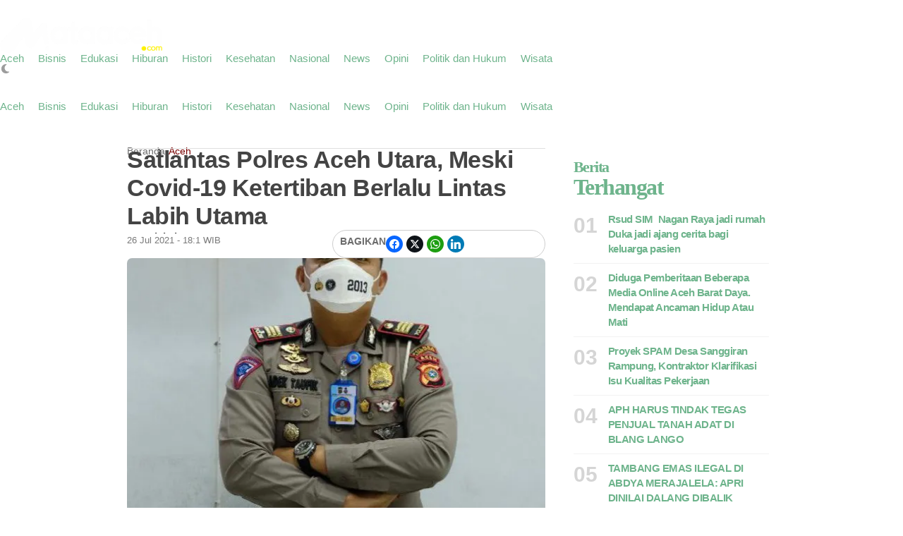

--- FILE ---
content_type: text/html; charset=UTF-8
request_url: https://mataaceh.com/2021/07/26/satlantas-polres-aceh-utara-meski-covid-19-ketertiban-berlalu-lintas-labih-utama/
body_size: 33512
content:
<!DOCTYPE html><html lang="id" prefix="og: http://ogp.me/ns# fb: http://ogp.me/ns/fb#"><head><script data-no-optimize="1">var litespeed_docref=sessionStorage.getItem("litespeed_docref");litespeed_docref&&(Object.defineProperty(document,"referrer",{get:function(){return litespeed_docref}}),sessionStorage.removeItem("litespeed_docref"));</script> <meta charset="UTF-8"><meta name="viewport" content="width=device-width, initial-scale=1.0, viewport-fit=cover" /><title>Satlantas Polres Aceh Utara, Meski Covid-19 Ketertiban Berlalu Lintas Labih Utama &#8211; Mata Aceh</title><meta name='robots' content='max-image-preview:large' /><style>img:is([sizes="auto" i], [sizes^="auto," i]) { contain-intrinsic-size: 3000px 1500px }</style><meta name="description" content="Aceh Utara- Personil Satlantas Polres Aceh Utara, melakukan penindakan terhadap pelanggaran lalu-lintas dengan diberikan sanksi tilang saat penindakan pelanggaran kasat mata dengan sistem hunting Pengendara kendaraan yang diberikan sanksi tilang"><meta property="og:locale" content="id_ID" /><meta property="og:type" content="article" /><meta property="og:title" content="Satlantas Polres Aceh Utara, Meski Covid-19 Ketertiban Berlalu Lintas Labih Utama" /><meta property="og:description" content="Aceh Utara- Personil Satlantas Polres Aceh Utara, melakukan penindakan terhadap pelanggaran lalu-lintas dengan diberikan sanksi tilang saat penindakan pelanggaran kasat mata dengan sistem hunting Pengendara kendaraan yang diberikan sanksi tilang karena telah melanggar aturan berlalu-lintas di Kawasan Tertib Lalu lintas (KTL) tepatnya Simpang-4 lampu merah Keude Lhoksukon Kecamatan Lhoksukon Aceh Utara. Sebelumnya, Satlantas Polres Aceh Utara telah mengadakan sosialisasi tertib berlalu lintas di Beberapa Lembaga dan istansi seperti dayah untuk para santri.mahasiswa dan Siswa tingkat Menengah Atas (SMA) Namun, kali ini Satlantas Polres Aceh Utara juga mengajak pemuda dan Masyarakat Umum Kususnya Masyarakat Aceh Utara untuk peduli terhadap tertib berlalu lintas. Kapolres Aceh Utara AKBP Tri Hadiyanto, melalui Kasat Lantas AKP Adek Taufik SIK kepada Media ini mengatakan penindakan pelanggaran kasat mata ini merupakan bagian dari proses penegakkan hukum sekaligus untuk menekan kasus pelanggaran dan kecelakaan lalu lintas di wilayah hukum Polres Aceh Utara. “Operasi Penindakan pelanggaran Kasat Mata ini telah laksanakan selama beberapa bulan terakhir, petugas telah menjaring puluhan pelanggar lalu lintas yang diberikan sanksi tilang, rata-rata mereka tidak menggunakan helm, berboncengan kendaraan bermotor lebih dari dua orang dan pengendara sepeda motor melawan arus,”kata AKP Adek Taufik SIK Senin (26/7/2021). Menurutnya, walaupun di tengah pandemic Covid-19, kegiatan penertiban pelanggar" /><meta property="og:url" content="https://mataaceh.com/2021/07/26/satlantas-polres-aceh-utara-meski-covid-19-ketertiban-berlalu-lintas-labih-utama/" /><meta property="og:site_name" content="Mata Aceh" /><meta property="article:tag" content="Polres Aceh utara" /><meta property="article:section" content="Aceh" /><meta property="article:published_time" content="2021-07-26T18:17:42+07:00" /><meta property="og:image" content="https://mataaceh.com/wp-content/uploads/2021/07/IMG-20210726-WA0062.jpg" /><meta property="og:image:secure_url" content="https://mataaceh.com/wp-content/uploads/2021/07/IMG-20210726-WA0062.jpg" /><meta name="twitter:card" content="summary_large_image" /><meta name="twitter:domain" content="Mata Aceh" /><meta name="twitter:title" content="Satlantas Polres Aceh Utara, Meski Covid-19 Ketertiban Berlalu Lintas Labih Utama" /><meta name="twitter:description" content="Aceh Utara- Personil Satlantas Polres Aceh Utara, melakukan penindakan terhadap pelanggaran lalu-lintas dengan diberikan sanksi tilang saat penindakan pelanggaran kasat mata dengan sistem hunting Pengendara kendaraan yang diberikan sanksi tilang karena telah melanggar aturan berlalu-lintas di Kawasan Tertib Lalu lintas (KTL) tepatnya Simpang-4 lampu merah Keude Lhoksukon Kecamatan Lhoksukon Aceh Utara. Sebelumnya, Satlantas Polres Aceh Utara telah mengadakan sosialisasi tertib berlalu lintas di Beberapa Lembaga dan istansi seperti dayah untuk para santri.mahasiswa dan Siswa tingkat Menengah Atas (SMA) Namun, kali ini Satlantas Polres Aceh Utara juga mengajak pemuda dan Masyarakat Umum Kususnya Masyarakat Aceh Utara untuk peduli terhadap tertib berlalu lintas. Kapolres Aceh Utara AKBP Tri Hadiyanto, melalui Kasat Lantas AKP Adek Taufik SIK kepada Media ini mengatakan penindakan pelanggaran kasat mata ini merupakan bagian dari proses penegakkan hukum sekaligus untuk menekan kasus pelanggaran dan kecelakaan lalu lintas di wilayah hukum Polres Aceh Utara. “Operasi Penindakan pelanggaran Kasat Mata ini telah laksanakan selama beberapa bulan terakhir, petugas telah menjaring puluhan pelanggar lalu lintas yang diberikan sanksi tilang, rata-rata mereka tidak menggunakan helm, berboncengan kendaraan bermotor lebih dari dua orang dan pengendara sepeda motor melawan arus,”kata AKP Adek Taufik SIK Senin (26/7/2021). Menurutnya, walaupun di tengah pandemic Covid-19, kegiatan penertiban pelanggar" /><meta name="twitter:url" content="https://mataaceh.com/2021/07/26/satlantas-polres-aceh-utara-meski-covid-19-ketertiban-berlalu-lintas-labih-utama/" /><meta name="twitter:image" content="https://mataaceh.com/wp-content/uploads/2021/07/IMG-20210726-WA0062.jpg" /><link rel='dns-prefetch' href='//stats.wp.com' /><link rel='dns-prefetch' href='//fonts.googleapis.com' /><link rel='preconnect' href='//c0.wp.com' /><link rel='preconnect' href='//i0.wp.com' /><link rel='preconnect' href='https://fonts.gstatic.com' crossorigin /><link rel="alternate" type="application/rss+xml" title="Mata Aceh &raquo; Feed" href="https://mataaceh.com/feed/" /><link rel="alternate" type="application/rss+xml" title="Mata Aceh &raquo; Umpan Komentar" href="https://mataaceh.com/comments/feed/" /><link rel="alternate" type="application/rss+xml" title="Mata Aceh &raquo; Satlantas Polres Aceh Utara, Meski Covid-19 Ketertiban Berlalu Lintas Labih Utama Umpan Komentar" href="https://mataaceh.com/2021/07/26/satlantas-polres-aceh-utara-meski-covid-19-ketertiban-berlalu-lintas-labih-utama/feed/" /><style id="litespeed-ccss">ul{box-sizing:border-box}:root{--wp--preset--font-size--normal:16px;--wp--preset--font-size--huge:42px}html :where(img[class*=wp-image-]){height:auto;max-width:100%}:where(figure){margin:0 0 1em}:root{--wp--preset--aspect-ratio--square:1;--wp--preset--aspect-ratio--4-3:4/3;--wp--preset--aspect-ratio--3-4:3/4;--wp--preset--aspect-ratio--3-2:3/2;--wp--preset--aspect-ratio--2-3:2/3;--wp--preset--aspect-ratio--16-9:16/9;--wp--preset--aspect-ratio--9-16:9/16;--wp--preset--color--black:#000000;--wp--preset--color--cyan-bluish-gray:#abb8c3;--wp--preset--color--white:#ffffff;--wp--preset--color--pale-pink:#f78da7;--wp--preset--color--vivid-red:#cf2e2e;--wp--preset--color--luminous-vivid-orange:#ff6900;--wp--preset--color--luminous-vivid-amber:#fcb900;--wp--preset--color--light-green-cyan:#7bdcb5;--wp--preset--color--vivid-green-cyan:#00d084;--wp--preset--color--pale-cyan-blue:#8ed1fc;--wp--preset--color--vivid-cyan-blue:#0693e3;--wp--preset--color--vivid-purple:#9b51e0;--wp--preset--color--accent:#c60606;--wp--preset--color--dark:#1c1c1c;--wp--preset--color--light:#ffffff;--wp--preset--gradient--vivid-cyan-blue-to-vivid-purple:linear-gradient(135deg,rgba(6,147,227,1) 0%,rgb(155,81,224) 100%);--wp--preset--gradient--light-green-cyan-to-vivid-green-cyan:linear-gradient(135deg,rgb(122,220,180) 0%,rgb(0,208,130) 100%);--wp--preset--gradient--luminous-vivid-amber-to-luminous-vivid-orange:linear-gradient(135deg,rgba(252,185,0,1) 0%,rgba(255,105,0,1) 100%);--wp--preset--gradient--luminous-vivid-orange-to-vivid-red:linear-gradient(135deg,rgba(255,105,0,1) 0%,rgb(207,46,46) 100%);--wp--preset--gradient--very-light-gray-to-cyan-bluish-gray:linear-gradient(135deg,rgb(238,238,238) 0%,rgb(169,184,195) 100%);--wp--preset--gradient--cool-to-warm-spectrum:linear-gradient(135deg,rgb(74,234,220) 0%,rgb(151,120,209) 20%,rgb(207,42,186) 40%,rgb(238,44,130) 60%,rgb(251,105,98) 80%,rgb(254,248,76) 100%);--wp--preset--gradient--blush-light-purple:linear-gradient(135deg,rgb(255,206,236) 0%,rgb(152,150,240) 100%);--wp--preset--gradient--blush-bordeaux:linear-gradient(135deg,rgb(254,205,165) 0%,rgb(254,45,45) 50%,rgb(107,0,62) 100%);--wp--preset--gradient--luminous-dusk:linear-gradient(135deg,rgb(255,203,112) 0%,rgb(199,81,192) 50%,rgb(65,88,208) 100%);--wp--preset--gradient--pale-ocean:linear-gradient(135deg,rgb(255,245,203) 0%,rgb(182,227,212) 50%,rgb(51,167,181) 100%);--wp--preset--gradient--electric-grass:linear-gradient(135deg,rgb(202,248,128) 0%,rgb(113,206,126) 100%);--wp--preset--gradient--midnight:linear-gradient(135deg,rgb(2,3,129) 0%,rgb(40,116,252) 100%);--wp--preset--font-size--small:13px;--wp--preset--font-size--medium:20px;--wp--preset--font-size--large:36px;--wp--preset--font-size--x-large:42px;--wp--preset--spacing--20:0.44rem;--wp--preset--spacing--30:0.67rem;--wp--preset--spacing--40:1rem;--wp--preset--spacing--50:1.5rem;--wp--preset--spacing--60:2.25rem;--wp--preset--spacing--70:3.38rem;--wp--preset--spacing--80:5.06rem;--wp--preset--shadow--natural:6px 6px 9px rgba(0, 0, 0, 0.2);--wp--preset--shadow--deep:12px 12px 50px rgba(0, 0, 0, 0.4);--wp--preset--shadow--sharp:6px 6px 0px rgba(0, 0, 0, 0.2);--wp--preset--shadow--outlined:6px 6px 0px -3px rgba(255, 255, 255, 1), 6px 6px rgba(0, 0, 0, 1);--wp--preset--shadow--crisp:6px 6px 0px rgba(0, 0, 0, 1)}html{line-height:1.15;-webkit-text-size-adjust:100%}body{margin:0}a{background-color:#fff0}img{border-style:none}button,input{font-family:inherit;font-size:100%;line-height:1.15;margin:0}button,input{overflow:visible}button{text-transform:none}button,[type="submit"]{-webkit-appearance:button}button::-moz-focus-inner,[type="submit"]::-moz-focus-inner{border-style:none;padding:0}button:-moz-focusring,[type="submit"]:-moz-focusring{outline:1px dotted ButtonText}[type="search"]{-webkit-appearance:textfield;outline-offset:-2px}[type="search"]::-webkit-search-decoration{-webkit-appearance:none}::-webkit-file-upload-button{-webkit-appearance:button;font:inherit}*,*::after,*::before{box-sizing:border-box}:root{--site_width:1070;--content_width:69;--box_radius:10;--button_radius:10;--image_radius:10;--light-bg-color:#f7f9f8;--light-sec-bg-color:#ffffff;--light-text-color-color:#202124;--light-text-color-alpha:1;--light-text-color-rgba:rgba(32,33,36,1);--light-text-color-heavier-color:#000000;--light-text-color-heavier-alpha:1;--light-text-color-heavier-rgba:rgba(0,0,0,1);--light-text-color-lighter-color:#999999;--light-text-color-lighter-alpha:1;--light-text-color-lighter-rgba:rgba(153,153,153,1);--light-line-color-color:#efefef;--light-line-color-alpha:1;--light-line-color-rgba:rgba(239,239,239,1);--light-submenu-bg-color:#f5f5f5;--light-submenu-bg-alpha:1;--light-submenu-bg-rgba:rgba(245,245,245,1);--dark-bg-color:#1c1c1c;--dark-sec-bg-color:#161617;--dark-text-color-color:#ffffff;--dark-text-color-alpha:0.8;--dark-text-color-rgba:rgba(255,255,255,0.8);--dark-text-color-heavier-color:#ffffff;--dark-text-color-heavier-alpha:1;--dark-text-color-heavier-rgba:rgba(255,255,255,1);--dark-text-color-lighter-color:#ffffff;--dark-text-color-lighter-alpha:0.6;--dark-text-color-lighter-rgba:rgba(255,255,255,0.6);--dark-line-color-color:#ffffff;--dark-line-color-alpha:0.1;--dark-line-color-rgba:rgba(255,255,255,0.1);--dark-submenu-bg-color:#000000;--dark-submenu-bg-alpha:1;--dark-submenu-bg-rgba:rgba(0,0,0,1);--color-accent:#3d55ef;--color-accent-text:#ffffff;--primary_text-font-family:Poppins;--primary_text-font-weight:400;--primary_text-font-size:14px;--primary_text-line-height:1.7;--primary_text-letter-spacing:0;--second_text-font-family:Poppins;--second_text-font-weight:400;--second_text-font-size:12px;--second_text-line-height:1.5;--second_text-letter-spacing:0;--font_heading-font-family:Poppins;--font_heading-font-weight:700;--h1_desktop-font-size:28px;--h2_desktop-font-size:24px;--h3_desktop-font-size:21px;--h4_desktop-font-size:18px;--h5_desktop-font-size:16px;--h6_desktop-font-size:14px;--h1_tablet-font-size:28px;--h2_tablet-font-size:24px;--h3_tablet-font-size:21px;--h4_tablet-font-size:18px;--h5_tablet-font-size:16px;--h6_tablet-font-size:14px;--h1_mobile-font-size:28px;--h2_mobile-font-size:24px;--h3_mobile-font-size:21px;--h4_mobile-font-size:18px;--h5_mobile-font-size:18px;--h6_mobile-font-size:14px;--logo_svg_width-width:74px;--logo_svg_width-units:px;--logo_mobile_svg_width-width:74px;--logo_mobile_svg_width-units:px;--logo_offcanvas_svg_width-width:74px;--logo_offcanvas_svg_width-units:px;--header_space:25;--mheader_space:25;--reading_indicator_height:3;--offcanvas_width-width:300px;--offcanvas_width-units:px;--off_overlay_light-color:#f5f8fa;--off_overlay_light-alpha:1;--off_overlay_dark-color:#161617;--off_overlay_dark-alpha:1;--site_width_amp:880;--primary_space:30px;--h_space:30px;--v_space:30px;--line-size:1px;--box-line-size:1px;--btn-line-size:1px;--box-radius:calc(var(--box_radius,6) * 1px);--button-radius:calc(var(--button_radius,10) * 1px);--image-radius:calc(var(--image_radius,10) * 1px);--box-padding:20px;--box-padding-small:10px;--shadow-size:0;--loader-size:36px;--loader-size_small:24px;--container-default-padding-top:0;--container-default-padding-bottom:0;--container-default-padding-left:0;--container-default-padding-right:0;--container-default-padding-block-start:0;--container-default-padding-inline-end:0;--container-default-padding-block-end:0;--container-default-padding-inline-start:0;--gallery-block--gutter-size:15px;--off-overlay-light:var(--off_overlay_light-rgba, #f5f8fa);--off-overlay-dark:var(--off_overlay_dark-rgba, #161617)}@media screen and (max-width:880px){:root{--primary_space:20px}}html{box-sizing:border-box;font-size:var(--primary_text-font-size)}.clearfix::after{display:block;clear:both;content:""}.button{margin:0 0 12px}.button:last-child{margin-bottom:0}.wp-caption,figure,form,p,button,input,ul:not(.blocks-gallery-grid){margin-top:0;margin-bottom:35px}.wp-caption:last-child,figure:last-child,form:last-child,button:last-child,ul:not(.blocks-gallery-grid):last-child{margin-bottom:0}h2,h3,h4{margin:0 0 25px}h2:last-child,h3:last-child,h4:last-child{margin-bottom:0}body{font-family:var(--primary_text-font-family);font-weight:var(--primary_text-font-weight);font-style:var(--primary_text-font-style);font-size:var(--primary_text-font-size);letter-spacing:var(--primary_text-letter-spacing);line-height:var(--primary_text-line-height);-webkit-font-smoothing:antialiased;-moz-osx-font-smoothing:grayscale;text-rendering:optimizeLegibility;color:var(--light-text-color-rgba);margin:0;padding:0;overflow-x:hidden;word-break:normal;overflow-wrap:anywhere}.head6,h2,h3,h4{font-family:var(--font_heading-font-family);font-weight:var(--font_heading-font-weight);font-style:var(--font_heading-font-style);text-transform:var(--font_heading-text-transform);line-height:var(--font_heading-line-height,normal);letter-spacing:var(--font_heading-letter-spacing);color:var(--light-text-color-heavier-rgba);padding:0}h2{font-size:var(--h2_desktop-font-size)}h3{font-size:var(--h3_desktop-font-size)}h4{font-size:var(--h4_desktop-font-size)}.head6{font-size:var(--h6_desktop-font-size)}@media screen and (max-width:880px){h2{font-size:var(--h2_tablet-font-size)}h3{font-size:var(--h3_tablet-font-size)}h4{font-size:var(--h4_tablet-font-size)}.head6{font-size:var(--h6_tablet-font-size)}}@media screen and (max-width:767px){h2{font-size:var(--h2_mobile-font-size)}h3{font-size:var(--h3_mobile-font-size)}h4{font-size:var(--h4_mobile-font-size)}.head6{font-size:var(--h6_mobile-font-size)}}p{padding:0}i{font-style:italic}figure{margin-left:0;margin-right:0}:focus{outline:none}.icon-svg{display:inline-flex;width:1em;height:1em;box-sizing:content-box}.icon-svg svg{width:100%;height:100%;fill:currentColor}input[type="search"]{box-shadow:none;box-sizing:inherit;-webkit-box-sizing:inherit;-moz-box-sizing:inherit;line-height:inherit;max-width:100%;width:100%;border-radius:0;display:block;float:none;padding:6px 15px;height:45px;color:inherit;background-color:var(--light-sec-bg-color);border-radius:var(--button-radius);border:var(--btn-line-size) solid var(--light-line-color-rgba);color:var(--light-text-color-rgba)}input[type="search"]:-webkit-input-placeholder{color:var(--light-text-color-rgba);opacity:.5}input[type="search"]:-moz-placeholder{color:var(--light-text-color-rgba);opacity:.5}input[type="search"]::-moz-placeholder{color:var(--light-text-color-rgba);opacity:.5}input[type="search"]:-ms-input-placeholder{color:var(--light-text-color-rgba);opacity:.5}input:last-of-type{margin-bottom:0}input::-webkit-inner-spin-button,input::-webkit-outer-spin-button{-webkit-appearance:none;margin:0}ul li{margin:0 0 12px}ul li:last-child{margin-bottom:0}a{color:var(--light-text-color-heavier-rgba);text-decoration:none}a.title-text{width:calc(100%);background-image:linear-gradient(transparent calc(100% - 1px),currentColor 1px);background-repeat:no-repeat;background-size:0 100%}.button,button{position:relative;outline:0;display:inline-flex;align-items:center;justify-content:center;gap:8px;height:45px;line-height:calc(45px - (var(--btn-line-size)*2));padding:0 1.6em;text-align:center;text-decoration:none;white-space:nowrap;border:none;box-shadow:none!important;border-radius:var(--button-radius);background-color:var(--color-accent);color:var(--color-accent-text)}.s-front .button .icon-svg{font-size:15px}.s-front .button.btn-small{font-size:12px;height:38px;line-height:calc(38px - (var(--btn-line-size)*2))}.s-front .button.btn-small .icon-svg{font-size:13px}.s-front .button.btn-large{height:56px;line-height:calc(56px - (var(--btn-line-size)*2))}.s-front .button.btn-large .icon-svg{font-size:18px}.s-front .button.btn-text{width:auto;height:auto;line-height:inherit;border-radius:0;padding:0;background-color:transparent!important;border:none!important;box-shadow:none!important;color:var(--light-text-color-heavier-rgba)}.s-front .button.btn-text_color{width:auto;height:auto;line-height:inherit;border-radius:0;padding:0;background-color:transparent!important;border:none!important;box-shadow:none!important;color:var(--color-accent)}.s-front .button.btn-content_icon{padding:0;margin-bottom:0;overflow:visible;width:45px}.s-front .button.btn-content_icon.btn-small{width:38px}.s-front .button.btn-content_icon.btn-large{width:56px}.s-front .button.btn-content_icon.btn-text,.s-front .button.btn-content_icon.btn-text_color{height:auto;width:auto}.skin-trigger{margin-bottom:0}.trigger-wrap{display:flex}img{image-rendering:-moz-crisp-edges;image-rendering:-o-crisp-edges;image-rendering:-webkit-optimize-contrast;image-rendering:crisp-edges;-ms-interpolation-mode:nearest-neighbor}img{display:block;height:auto;max-width:100%}.wp-caption-text,figcaption{font-family:var(--second_text-font-family);font-weight:var(--second_text-font-weight);font-style:var(--second_text-font-style);text-transform:var(--second_text-text-transform);font-size:var(--second_text-font-size);letter-spacing:var(--second_text-letter-spacing);line-height:var(--second_text-line-height);color:var(--light-text-color-lighter-rgba);text-align:center}.wp-caption{max-width:100%}.wp-caption img[class*="wp-image-"]{display:block;margin-left:auto;margin-right:auto}.wp-caption .wp-caption-text{margin:.5em 0 0}.bg-light{background-color:var(--light-bg-color)}.bg-light.e-con,.bg-light .e-con-inner{border-color:var(--light-line-color-rgba)}.bg-light.bg-sec{background-color:var(--light-sec-bg-color)}.bg-transparent{background-color:transparent!important}.site{display:flex;flex-direction:column;min-height:100vh}.site>*{position:relative}.site-light .site{background-color:var(--light-bg-color)}.site .site-content{flex:1;display:flex;flex-direction:column}.site-header{z-index:10}.elementor>.e-con-boxed{padding-left:var(--primary_space);padding-right:var(--primary_space)}.box-wrap{position:relative;padding:0 var(--box-padding);border-radius:var(--box-radius);border:0;background-color:var(--light-sec-bg-color)}.box-wrap{padding:var(--box-padding)}.box-wrap.box-disable{padding:0;background:#fff0;border-radius:0;border:0!important;box-shadow:none}.header-space{height:calc(var(--mheader_space)*1px)}@media screen and (min-width:881px){.header-space{height:calc(var(--header_space)*1px)}}.logo-site{text-decoration:none;vertical-align:middle;flex-direction:column}.logo-site .logo-img{width:var(--logo_width-width);max-width:var(--logo_width-width)}.offcanvas-logo .logo-site .logo-img{width:var(--logo_offcanvas_width-width);max-width:var(--logo_offcanvas_width-width)}.bg-light .logo{display:flex}.bg-light .logo_dark{display:none}.navmain-wrap{display:flex;height:100%;position:relative;z-index:9}ul.nav-main{list-style:none;margin:0;padding:0;display:flex;height:100%}ul.nav-main li{position:relative;vertical-align:middle;margin-bottom:0;display:flex;align-items:center}ul.nav-main>li{margin:0;padding:0}ul.nav-main>li>.menu-item-space{position:relative;height:100%;line-height:1;width:20px}ul.nav-main>li>.menu-item-space .icon-svg{position:absolute;top:50%;left:50%;transform:translate(-50%,-50%)}ul.nav-main>li>a{height:100%;position:relative;display:flex;align-items:center;white-space:nowrap;font-weight:500}ul.nav-main>li>a .menu-text{position:relative;line-height:1;display:flex;align-items:center}ul.nav-main>li>a:not(.have-megamenu)::before{position:absolute;content:"";height:3px;background-color:var(--color-accent);right:0;bottom:0;width:100%;border-radius:var(--box-radius);transform:scaleX(0);transform-origin:top right}ul.nav-main>li:last-child>.menu-item-space{display:none!important}.search-form{position:relative;margin-bottom:0;display:flex}.search-form::after{content:"";position:absolute;bottom:0;right:0;width:0;height:3px;background-color:var(--color-accent)}.search-form button,.search-form input{background-color:#fff0;border:none;border-radius:0;padding:0;margin:0;border-bottom:3px solid var(--light-line-color-rgba)}.search-form button{position:relative;color:var(--color-accent);border-bottom:3px solid var(--color-accent);gap:10px}.search-form button::after{content:"";width:10px;height:10px;display:inline-block;background-color:currentColor;-webkit-mask-repeat:no-repeat;mask-repeat:no-repeat;-webkit-mask-position:center;mask-position:center;-webkit-mask-size:10px;mask-size:10px;-webkit-mask-image:url(data:image/svg+xml,%3Csvg\ xmlns=\'http://www.w3.org/2000/svg\'\ viewBox=\'0\ 0\ 512\ 512\'%3E%3Cpath\ d=\'M502.6\ 278.6c12.5-12.5\ 12.5-32.8\ 0-45.3l-128-128c-12.5-12.5-32.8-12.5-45.3\ 0s-12.5\ 32.8\ 0\ 45.3l73.4\ 73.4H32c-17.7\ 0-32\ 14.3-32\ 32s14.3\ 32\ 32\ 32h370.7l-73.4\ 73.4c-12.5\ 12.5-12.5\ 32.8\ 0\ 45.3s32.8\ 12.5\ 45.3\ 0l128-128z\'/%3E%3C/svg%3E);mask-image:url(data:image/svg+xml,%3Csvg\ xmlns=\'http://www.w3.org/2000/svg\'\ viewBox=\'0\ 0\ 512\ 512\'%3E%3Cpath\ d=\'M502.6\ 278.6c12.5-12.5\ 12.5-32.8\ 0-45.3l-128-128c-12.5-12.5-32.8-12.5-45.3\ 0s-12.5\ 32.8\ 0\ 45.3l73.4\ 73.4H32c-17.7\ 0-32\ 14.3-32\ 32s14.3\ 32\ 32\ 32h370.7l-73.4\ 73.4c-12.5\ 12.5-12.5\ 32.8\ 0\ 45.3s32.8\ 12.5\ 45.3\ 0l128-128z\'/%3E%3C/svg%3E)}.search-form button::before{content:"";opacity:0;visibility:hidden;width:18px;height:18px;background-color:currentColor;-webkit-mask-repeat:no-repeat;mask-repeat:no-repeat;-webkit-mask-position:center;mask-position:center;-webkit-mask-size:18px;mask-size:18px;-webkit-mask-image:url(data:image/svg+xml,%3Csvg\ xmlns=\'http://www.w3.org/2000/svg\'\ viewBox=\'0\ 0\ 24\ 24\'%3E%3Cpath\ d=\'M12\ 2a1\ 1\ 0\ 0\ 1\ 1\ 1v3a1\ 1\ 0\ 1\ 1-2\ 0V3a1\ 1\ 0\ 0\ 1\ 1-1Zm0\ 15a1\ 1\ 0\ 0\ 1\ 1\ 1v3a1\ 1\ 0\ 1\ 1-2\ 0v-3a1\ 1\ 0\ 0\ 1\ 1-1Zm8.66-10a1\ 1\ 0\ 0\ 1-.366\ 1.366l-2.598\ 1.5a1\ 1\ 0\ 1\ 1-1-1.732l2.598-1.5A1\ 1\ 0\ 0\ 1\ 20.66\ 7ZM7.67\ 14.5a1\ 1\ 0\ 0\ 1-.367\ 1.366l-2.598\ 1.5a1\ 1\ 0\ 1\ 1-1-1.732l2.598-1.5a1\ 1\ 0\ 0\ 1\ 1.366.366ZM20.66\ 17a1\ 1\ 0\ 0\ 1-1.366.366l-2.598-1.5a1\ 1\ 0\ 0\ 1\ 1-1.732l2.598\ 1.5A1\ 1\ 0\ 0\ 1\ 20.66\ 17ZM7.67\ 9.5a1\ 1\ 0\ 0\ 1-1.367.366l-2.598-1.5a1\ 1\ 0\ 1\ 1\ 1-1.732l2.598\ 1.5A1\ 1\ 0\ 0\ 1\ 7.67\ 9.5Z\'/%3E%3C/svg%3E);mask-image:url(data:image/svg+xml,%3Csvg\ xmlns=\'http://www.w3.org/2000/svg\'\ viewBox=\'0\ 0\ 24\ 24\'%3E%3Cpath\ d=\'M12\ 2a1\ 1\ 0\ 0\ 1\ 1\ 1v3a1\ 1\ 0\ 1\ 1-2\ 0V3a1\ 1\ 0\ 0\ 1\ 1-1Zm0\ 15a1\ 1\ 0\ 0\ 1\ 1\ 1v3a1\ 1\ 0\ 1\ 1-2\ 0v-3a1\ 1\ 0\ 0\ 1\ 1-1Zm8.66-10a1\ 1\ 0\ 0\ 1-.366\ 1.366l-2.598\ 1.5a1\ 1\ 0\ 1\ 1-1-1.732l2.598-1.5A1\ 1\ 0\ 0\ 1\ 20.66\ 7ZM7.67\ 14.5a1\ 1\ 0\ 0\ 1-.367\ 1.366l-2.598\ 1.5a1\ 1\ 0\ 1\ 1-1-1.732l2.598-1.5a1\ 1\ 0\ 0\ 1\ 1.366.366ZM20.66\ 17a1\ 1\ 0\ 0\ 1-1.366.366l-2.598-1.5a1\ 1\ 0\ 0\ 1\ 1-1.732l2.598\ 1.5A1\ 1\ 0\ 0\ 1\ 20.66\ 17ZM7.67\ 9.5a1\ 1\ 0\ 0\ 1-1.367.366l-2.598-1.5a1\ 1\ 0\ 1\ 1\ 1-1.732l2.598\ 1.5A1\ 1\ 0\ 0\ 1\ 7.67\ 9.5Z\'/%3E%3C/svg%3E);animation:spin 2s linear infinite;position:absolute;top:50%;margin-top:-8px;right:0}.search-popup{position:fixed;top:0;bottom:0;left:0;right:0;z-index:9999;overflow:hidden;height:100%;width:100%;display:flex;justify-content:center;align-items:center;transform:translateY(-100%)}.search-popup-wrap{position:relative;max-width:100%;width:530px;background-color:transparent!important;padding:60px;z-index:9;height:100%;overflow-y:auto;display:flex;flex-direction:column;justify-content:center;gap:20px}.search-popup-close{position:absolute;top:25px;right:25px;width:30px;height:30px;display:flex;align-items:center;justify-content:center;font-size:23px;z-index:9}.search-popup-form input[type="search"]::-webkit-search-decoration,.search-popup-form input[type="search"]::-webkit-search-cancel-button,.search-popup-form input[type="search"]::-webkit-search-results-button,.search-popup-form input[type="search"]::-webkit-search-results-decoration{display:none}.search-popup-form button,.search-popup-form input{font-size:18px;height:70px}.search-popup-form button{gap:15px}.search-overlay{position:absolute;width:100%;height:100%;top:0;bottom:0;background-color:var(--light-sec-bg-color)}h3.entry-title{margin:0;display:-webkit-box;-webkit-box-orient:vertical;overflow:hidden}.entry-header{width:100%;display:flex;flex-direction:column;gap:10px}.post-small .entry-header{gap:8px}.post-count{font-weight:600;font-size:19px;line-height:1.3;flex-shrink:0;opacity:.2}.post-small{display:flex}.post-small>*:not(:last-child){margin-right:15px}.post-small .post-small-desc{display:flex;flex-direction:column;gap:8px}.posts-container{position:relative}.posts-list{position:relative;z-index:1;margin-bottom:-30px}div.post-item{width:100%}.post-item{margin-bottom:30px}.post_sep-yes .post-item:not(:first-child)>*{position:relative}.post_sep-yes .post-item:not(:first-child)>*::before{content:"";width:100%;height:1px;position:absolute;top:-15px;left:0;background:var(--light-line-color-rgba)}.post-list-columns{display:flex;flex-wrap:wrap;overflow:hidden;margin-left:-20px;margin-right:-20px}.post-list-columns>*{display:block;float:left;width:100%;padding-left:20px;padding-right:20px}.offcanvas{visibility:hidden;opacity:0;position:fixed;top:0;bottom:0;z-index:999;width:100%;height:100%;left:0;max-width:var(--offcanvas_width-width);transform:translate3d(-100%,0,0)}.offcanvas-inner{padding:15px 20px;position:relative;overflow-y:auto;height:100%;min-height:100%;display:flex;flex-direction:column}.offcanvas-inner>*:not(:last-child){margin-bottom:var(--h_space)}.offcanvas-inner::-webkit-scrollbar{width:12px}.offcanvas-inner::-webkit-scrollbar-track{background-color:var(--light-sec-bg-color)}.offcanvas-inner::-webkit-scrollbar-thumb{background-color:var(--color-accent);border:4px solid var(--light-sec-bg-color);border-radius:8px}.offcanvas-head{display:flex;justify-content:space-between;align-items:center;padding-top:10px}.offcanvas-close{width:30px;height:30px;display:flex;align-items:center;justify-content:center;font-size:18px;z-index:9}.offcanvas-overlay{visibility:hidden;opacity:0;position:fixed;width:100%;height:100%;top:0;bottom:0;z-index:998;background-color:var(--off-overlay-light)}ul.nav-mobile{list-style:none;font-weight:500;margin:0;padding:0}ul.nav-mobile li{display:block;position:relative;margin-bottom:15px}ul.nav-mobile li:last-child{margin-bottom:0!important}ul.nav-mobile li a{display:block;position:relative;padding-right:30px;text-decoration:none}ul.nav-mobile li a .menu-text{position:relative;line-height:1;display:inline-block}@media screen and (max-width:880px){.main-header{display:none}}.mobile-header{display:none}@media screen and (max-width:880px){.mobile-header{display:block}}.s-front .button.skin-trigger.trigger-light{display:none}@-webkit-keyframes spin{0%{-moz-transform:rotate(0deg);-o-transform:rotate(0deg);-webkit-transform:rotate(0deg);transform:rotate(0deg)}100%{-moz-transform:rotate(359deg);-o-transform:rotate(359deg);-webkit-transform:rotate(359deg);transform:rotate(359deg)}}@keyframes spin{0%{-moz-transform:rotate(0deg);-o-transform:rotate(0deg);-webkit-transform:rotate(0deg);transform:rotate(0deg)}100%{-moz-transform:rotate(359deg);-o-transform:rotate(359deg);-webkit-transform:rotate(359deg);transform:rotate(359deg)}}:root{--primary_text-font-family:"Open Sans";--primary_text-font-weight:600;--primary_text-font-style:;--primary_text-font-size:17px;--primary_text-letter-spacing:0em;--primary_text-line-height:1.7;--second_text-font-family:"Open Sans";--second_text-font-weight:300;--second_text-font-style:;--second_text-text-transform:none;--second_text-font-size:14px;--second_text-letter-spacing:0em;--second_text-line-height:1.0;--font_heading-font-family:"Open Sans";--font_heading-font-weight:700;--font_heading-font-style:;--font_heading-text-transform:;--font_heading-line-height:;--font_heading-letter-spacing:;--post_content_typo-font-size:;--post_content_typo-letter-spacing:;--post_content_typo-line-height:}.elementor-screen-only{height:1px;margin:-1px;overflow:hidden;padding:0;position:absolute;top:-10000em;width:1px;clip:rect(0,0,0,0);border:0}.elementor *,.elementor :after,.elementor :before{box-sizing:border-box}.elementor a{box-shadow:none;text-decoration:none}.elementor img{border:none;border-radius:0;box-shadow:none;height:auto;max-width:100%}.elementor .elementor-widget:not(.elementor-widget-text-editor):not(.elementor-widget-theme-post-content) figure{margin:0}.elementor-element{--flex-direction:initial;--flex-wrap:initial;--justify-content:initial;--align-items:initial;--align-content:initial;--gap:initial;--flex-basis:initial;--flex-grow:initial;--flex-shrink:initial;--order:initial;--align-self:initial;align-self:var(--align-self);flex-basis:var(--flex-basis);flex-grow:var(--flex-grow);flex-shrink:var(--flex-shrink);order:var(--order)}.elementor-element:where(.e-con-full,.elementor-widget){align-content:var(--align-content);align-items:var(--align-items);flex-direction:var(--flex-direction);flex-wrap:var(--flex-wrap);gap:var(--row-gap) var(--column-gap);justify-content:var(--justify-content)}.elementor-align-center{text-align:center}.elementor-align-left{text-align:left}@media (max-width:767px){.elementor-mobile-align-left{text-align:left}}:root{--page-title-display:block}.elementor-widget{position:relative}.elementor-widget:not(:last-child){margin-bottom:var(--kit-widget-spacing,20px)}@media (prefers-reduced-motion:no-preference){html{scroll-behavior:smooth}}.e-con{--border-radius:0;--border-top-width:0px;--border-right-width:0px;--border-bottom-width:0px;--border-left-width:0px;--border-style:initial;--border-color:initial;--container-widget-width:100%;--container-widget-height:initial;--container-widget-flex-grow:0;--container-widget-align-self:initial;--content-width:min(100%,var(--container-max-width,1140px));--width:100%;--min-height:initial;--height:auto;--text-align:initial;--margin-top:0px;--margin-right:0px;--margin-bottom:0px;--margin-left:0px;--padding-top:var(--container-default-padding-top,10px);--padding-right:var(--container-default-padding-right,10px);--padding-bottom:var(--container-default-padding-bottom,10px);--padding-left:var(--container-default-padding-left,10px);--position:relative;--z-index:revert;--overflow:visible;--gap:var(--widgets-spacing,20px);--row-gap:var(--widgets-spacing-row,20px);--column-gap:var(--widgets-spacing-column,20px);--overlay-mix-blend-mode:initial;--overlay-opacity:1;--e-con-grid-template-columns:repeat(3,1fr);--e-con-grid-template-rows:repeat(2,1fr);border-radius:var(--border-radius);height:var(--height);min-height:var(--min-height);min-width:0;overflow:var(--overflow);position:var(--position);width:var(--width);z-index:var(--z-index);--flex-wrap-mobile:wrap;margin-block-end:var(--margin-block-end);margin-block-start:var(--margin-block-start);margin-inline-end:var(--margin-inline-end);margin-inline-start:var(--margin-inline-start);padding-inline-end:var(--padding-inline-end);padding-inline-start:var(--padding-inline-start);--margin-block-start:var(--margin-top);--margin-block-end:var(--margin-bottom);--margin-inline-start:var(--margin-left);--margin-inline-end:var(--margin-right);--padding-inline-start:var(--padding-left);--padding-inline-end:var(--padding-right);--padding-block-start:var(--padding-top);--padding-block-end:var(--padding-bottom);--border-block-start-width:var(--border-top-width);--border-block-end-width:var(--border-bottom-width);--border-inline-start-width:var(--border-left-width);--border-inline-end-width:var(--border-right-width)}.e-con.e-flex{--flex-direction:column;--flex-basis:auto;--flex-grow:0;--flex-shrink:1;flex:var(--flex-grow) var(--flex-shrink) var(--flex-basis)}.e-con-full,.e-con>.e-con-inner{padding-block-end:var(--padding-block-end);padding-block-start:var(--padding-block-start);text-align:var(--text-align)}.e-con-full.e-flex,.e-con.e-flex>.e-con-inner{flex-direction:var(--flex-direction)}.e-con,.e-con>.e-con-inner{display:var(--display)}.e-con-boxed.e-flex{align-content:normal;align-items:normal;flex-direction:column;flex-wrap:nowrap;justify-content:normal}.e-con-boxed{gap:initial;text-align:initial}.e-con.e-flex>.e-con-inner{align-content:var(--align-content);align-items:var(--align-items);align-self:auto;flex-basis:auto;flex-grow:1;flex-shrink:1;flex-wrap:var(--flex-wrap);justify-content:var(--justify-content)}.e-con>.e-con-inner{gap:var(--row-gap) var(--column-gap);height:100%;margin:0 auto;max-width:var(--content-width);padding-inline-end:0;padding-inline-start:0;width:100%}:is(.elementor-section-wrap,[data-elementor-id])>.e-con{--margin-left:auto;--margin-right:auto;max-width:min(100%,var(--width))}.e-con .elementor-widget.elementor-widget{margin-block-end:0}.e-con:before{border-block-end-width:var(--border-block-end-width);border-block-start-width:var(--border-block-start-width);border-color:var(--border-color);border-inline-end-width:var(--border-inline-end-width);border-inline-start-width:var(--border-inline-start-width);border-radius:var(--border-radius);border-style:var(--border-style);content:var(--background-overlay);display:block;height:max(100% + var(--border-top-width) + var(--border-bottom-width),100%);left:calc(0px - var(--border-left-width));mix-blend-mode:var(--overlay-mix-blend-mode);opacity:var(--overlay-opacity);position:absolute;top:calc(0px - var(--border-top-width));width:max(100% + var(--border-left-width) + var(--border-right-width),100%)}.e-con .elementor-widget{min-width:0}.e-con>.e-con-inner>.elementor-widget>.elementor-widget-container,.e-con>.elementor-widget>.elementor-widget-container{height:100%}.e-con.e-con>.e-con-inner>.elementor-widget,.elementor.elementor .e-con>.elementor-widget{max-width:100%}.e-con .elementor-widget:not(:last-child){--kit-widget-spacing:0px}@media (max-width:767px){.e-con.e-flex{--width:100%;--flex-wrap:var(--flex-wrap-mobile)}}.elementor-heading-title{line-height:1;margin:0;padding:0}@media (max-width:767px){.elementor .elementor-hidden-mobile{display:none}}@media (min-width:768px) and (max-width:1024px){.elementor .elementor-hidden-tablet{display:none}}@media (min-width:1025px) and (max-width:99999px){.elementor .elementor-hidden-desktop{display:none}}.elementor-kit-14937{--e-global-color-primary:#780000;--e-global-color-secondary:#650101;--e-global-color-text:#333333;--e-global-color-accent:#787878;--e-global-typography-secondary-font-family:"Open Sans";--e-global-typography-secondary-font-size:34px;--e-global-typography-secondary-font-weight:700;--e-global-typography-secondary-line-height:40px;--e-global-typography-primary-font-family:"Open Sans";--e-global-typography-primary-font-size:22px;--e-global-typography-primary-font-weight:400;--e-global-typography-primary-line-height:23px;--e-global-typography-text-font-family:"Open Sans";--e-global-typography-text-font-size:18px;--e-global-typography-text-font-weight:500;--e-global-typography-text-line-height:26px;--e-global-typography-accent-font-family:"Open Sans";--e-global-typography-accent-font-size:13px;--e-global-typography-accent-font-weight:400;--e-global-typography-accent-line-height:19px}.e-con{--container-max-width:1140px}.elementor-widget:not(:last-child){margin-block-end:20px}.elementor-element{--widgets-spacing:20px 20px;--widgets-spacing-row:20px;--widgets-spacing-column:20px}@media (max-width:1024px){.e-con{--container-max-width:1024px}}@media (max-width:767px){.e-con{--container-max-width:767px}}.elementor-14873 .elementor-element.elementor-element-711a5696{--display:flex;--flex-direction:row;--container-widget-width:calc( ( 1 - var( --container-widget-flex-grow ) ) * 100% );--container-widget-height:100%;--container-widget-flex-grow:1;--container-widget-align-self:stretch;--flex-wrap-mobile:wrap;--justify-content:space-between;--align-items:center;--gap:0px 0px;--row-gap:0px;--column-gap:0px;--margin-top:0px;--margin-bottom:0px;--margin-left:0px;--margin-right:0px;--padding-top:20px;--padding-bottom:20px;--padding-left:0px;--padding-right:0px}.elementor-14873 .elementor-element.elementor-element-711a5696:not(.elementor-motion-effects-element-type-background){background-color:var(--e-global-color-primary)}.elementor-14873 .elementor-element.elementor-element-44970d13{--display:flex;--flex-direction:column;--container-widget-width:100%;--container-widget-height:initial;--container-widget-flex-grow:0;--container-widget-align-self:initial;--flex-wrap-mobile:wrap}.elementor-14873 .elementor-element.elementor-element-44970d13:not(.elementor-motion-effects-element-type-background){background-color:var(--e-global-color-primary)}.elementor-14873 .elementor-element.elementor-element-44970d13.e-con{--flex-grow:0;--flex-shrink:0}.elementor-14873 .elementor-element.elementor-element-f718b4b .logo-site .logo-img{width:175px;max-width:175px}.elementor-14873 .elementor-element.elementor-element-3879cfad{--display:flex;--flex-direction:row;--container-widget-width:calc( ( 1 - var( --container-widget-flex-grow ) ) * 100% );--container-widget-height:100%;--container-widget-flex-grow:1;--container-widget-align-self:stretch;--flex-wrap-mobile:wrap;--justify-content:center;--align-items:center}.elementor-14873 .elementor-element.elementor-element-3879cfad:not(.elementor-motion-effects-element-type-background){background-color:var(--e-global-color-primary)}.elementor-14873 .elementor-element.elementor-element-3879cfad.e-con{--flex-grow:0;--flex-shrink:0}.elementor-14873 .elementor-element.elementor-element-b3ad4a6 .navmain-wrap{height:15px}.elementor-14873 .elementor-element.elementor-element-b3ad4a6 ul.nav-main>li>.menu-item-space{width:11px}.elementor-14873 .elementor-element.elementor-element-b3ad4a6 ul.nav-main>li>a{font-family:"Montserrat",Sans-serif;font-size:14px;font-weight:500;text-transform:uppercase;line-height:20px}.elementor-14873 .elementor-element.elementor-element-7e6b5c55{--display:flex;--flex-direction:row;--container-widget-width:calc( ( 1 - var( --container-widget-flex-grow ) ) * 100% );--container-widget-height:100%;--container-widget-flex-grow:1;--container-widget-align-self:stretch;--flex-wrap-mobile:wrap;--justify-content:flex-end;--align-items:flex-end;--flex-wrap:nowrap}.elementor-14873 .elementor-element.elementor-element-7e6b5c55:not(.elementor-motion-effects-element-type-background){background-color:var(--e-global-color-primary)}.elementor-14873 .elementor-element.elementor-element-4cc4ba02>.elementor-widget-container{margin:0-10px 0 0;padding:0 0 0 0;border-style:none}.elementor-14873 .elementor-element.elementor-element-4cc4ba02 .icon-svg{font-size:29px}.elementor-14873 .elementor-element.elementor-element-3f361db .icon-svg{font-size:30px}.elementor-14873 .elementor-element.elementor-element-3f785c10{--display:flex;--flex-direction:column;--container-widget-width:calc( ( 1 - var( --container-widget-flex-grow ) ) * 100% );--container-widget-height:initial;--container-widget-flex-grow:0;--container-widget-align-self:initial;--flex-wrap-mobile:wrap;--align-items:center;--padding-top:0px;--padding-bottom:0px;--padding-left:0px;--padding-right:0px}.elementor-14873 .elementor-element.elementor-element-3f785c10:not(.elementor-motion-effects-element-type-background){background-color:var(--e-global-color-secondary)}.elementor-14873 .elementor-element.elementor-element-0b688a5 .navmain-wrap{height:37px}.elementor-14873 .elementor-element.elementor-element-0b688a5 ul.nav-main>li>.menu-item-space{width:40px}.elementor-14873 .elementor-element.elementor-element-0b688a5 ul.nav-main>li>a{font-family:"Nunito Sans",Sans-serif;font-size:12px;font-weight:300;text-transform:uppercase;line-height:16px}@media (max-width:767px){.elementor-14873 .elementor-element.elementor-element-4cc4ba02>.elementor-widget-container{margin:0 0 0 0;padding:0 0 0 0}.elementor-14873 .elementor-element.elementor-element-4cc4ba02 .icon-svg{font-size:20px}}@media (min-width:768px){.elementor-14873 .elementor-element.elementor-element-711a5696{--content-width:1000px}.elementor-14873 .elementor-element.elementor-element-44970d13{--width:25%}.elementor-14873 .elementor-element.elementor-element-3879cfad{--width:65%}.elementor-14873 .elementor-element.elementor-element-7e6b5c55{--width:30%}.elementor-14873 .elementor-element.elementor-element-3f785c10{--content-width:1000px}}@media (max-width:1024px) and (min-width:768px){.elementor-14873 .elementor-element.elementor-element-44970d13{--width:239.266px}.elementor-14873 .elementor-element.elementor-element-3879cfad{--width:207.719px}.elementor-14873 .elementor-element.elementor-element-7e6b5c55{--width:320px}}.elementor-14873 .elementor-element.elementor-element-b3ad4a6 ul{white-space:nowrap;overflow-x:auto;overflow-y:hidden;flex-wrap:inherit!important}.elementor-14873 .elementor-element.elementor-element-b3ad4a6 ul::-webkit-scrollbar{display:none!important}.elementor-14873 .elementor-element.elementor-element-b3ad4a6 a{background:#eeeee;border-radius:5px;color:#fff}.s-front .button.btn-text{color:#9C9C9C}.elementor-14873 .elementor-element.elementor-element-0b688a5 ul{white-space:nowrap;overflow-x:auto;overflow-y:hidden;flex-wrap:inherit!important}.elementor-14873 .elementor-element.elementor-element-0b688a5 ul::-webkit-scrollbar{display:none!important}.elementor-14873 .elementor-element.elementor-element-0b688a5 a{background:#eeeee;border-radius:5px;color:#fff}.elementor-14876 .elementor-element.elementor-element-2708e2b0{--display:flex;--flex-direction:row;--container-widget-width:calc( ( 1 - var( --container-widget-flex-grow ) ) * 100% );--container-widget-height:100%;--container-widget-flex-grow:1;--container-widget-align-self:stretch;--flex-wrap-mobile:wrap;--justify-content:center;--align-items:center;--gap:0px 0px;--row-gap:0px;--column-gap:0px}.elementor-14876 .elementor-element.elementor-element-2708e2b0:not(.elementor-motion-effects-element-type-background){background-color:var(--e-global-color-primary)}.elementor-14876 .elementor-element.elementor-element-3d13bff4{--display:flex;--flex-direction:column;--container-widget-width:100%;--container-widget-height:initial;--container-widget-flex-grow:0;--container-widget-align-self:initial;--flex-wrap-mobile:wrap}.elementor-14876 .elementor-element.elementor-element-3d13bff4:not(.elementor-motion-effects-element-type-background){background-color:var(--e-global-color-primary)}.elementor-14876 .elementor-element.elementor-element-3d13bff4.e-con{--flex-grow:0;--flex-shrink:0}.elementor-14876 .elementor-element.elementor-element-6389583d .logo-site .logo-img{width:160px;max-width:160px}.elementor-14876 .elementor-element.elementor-element-3f9c00e5{--display:flex;--flex-direction:row;--container-widget-width:initial;--container-widget-height:100%;--container-widget-flex-grow:1;--container-widget-align-self:stretch;--flex-wrap-mobile:wrap;--justify-content:flex-end}.elementor-14876 .elementor-element.elementor-element-3f9c00e5:not(.elementor-motion-effects-element-type-background){background-color:var(--e-global-color-primary)}.elementor-14876 .elementor-element.elementor-element-17a35bc9{--display:flex;--flex-direction:column;--container-widget-width:100%;--container-widget-height:initial;--container-widget-flex-grow:0;--container-widget-align-self:initial;--flex-wrap-mobile:wrap;--margin-top:0px;--margin-bottom:0px;--margin-left:0px;--margin-right:0px;--padding-top:8px;--padding-bottom:5px;--padding-left:20px;--padding-right:0px}.elementor-14876 .elementor-element.elementor-element-17a35bc9:not(.elementor-motion-effects-element-type-background){background-color:var(--e-global-color-secondary)}.elementor-14876 .elementor-element.elementor-element-56448695 .navmain-wrap{height:25px}.elementor-14876 .elementor-element.elementor-element-56448695 ul.nav-main>li>.menu-item-space{width:25px}.elementor-14876 .elementor-element.elementor-element-56448695 ul.nav-main>li>a{font-family:"Nunito Sans",Sans-serif;font-size:13px;font-weight:600;text-transform:uppercase;line-height:19px}.elementor-14876 .elementor-element.elementor-element-bc6634f{--display:flex;--flex-direction:column;--container-widget-width:calc( ( 1 - var( --container-widget-flex-grow ) ) * 100% );--container-widget-height:initial;--container-widget-flex-grow:0;--container-widget-align-self:initial;--flex-wrap-mobile:wrap;--justify-content:center;--align-items:flex-start}@media (min-width:768px){.elementor-14876 .elementor-element.elementor-element-3d13bff4{--width:25%}.elementor-14876 .elementor-element.elementor-element-3f9c00e5{--width:25%}.elementor-14876 .elementor-element.elementor-element-17a35bc9{--content-width:1000px}.elementor-14876 .elementor-element.elementor-element-bc6634f{--content-width:1000px}}@media (max-width:767px){.elementor-14876 .elementor-element.elementor-element-2708e2b0{--flex-direction:row;--container-widget-width:calc( ( 1 - var( --container-widget-flex-grow ) ) * 100% );--container-widget-height:100%;--container-widget-flex-grow:1;--container-widget-align-self:stretch;--flex-wrap-mobile:wrap;--justify-content:space-between;--align-items:center;--flex-wrap:nowrap;--padding-top:10px;--padding-bottom:10px;--padding-left:0px;--padding-right:0px}.elementor-14876 .elementor-element.elementor-element-3d13bff4{--width:220px;--flex-direction:row;--container-widget-width:calc( ( 1 - var( --container-widget-flex-grow ) ) * 100% );--container-widget-height:100%;--container-widget-flex-grow:1;--container-widget-align-self:stretch;--flex-wrap-mobile:wrap;--justify-content:flex-start;--align-items:center;--flex-wrap:nowrap}.elementor-14876 .elementor-element.elementor-element-6389583d>.elementor-widget-container{margin:0 0 0-5px;padding:0 0 0 0}.elementor-14876 .elementor-element.elementor-element-3f9c00e5{--width:208px;--flex-direction:row;--container-widget-width:calc( ( 1 - var( --container-widget-flex-grow ) ) * 100% );--container-widget-height:100%;--container-widget-flex-grow:1;--container-widget-align-self:stretch;--flex-wrap-mobile:wrap;--justify-content:flex-end;--align-items:center;--flex-wrap:nowrap}.elementor-14876 .elementor-element.elementor-element-d12b082>.elementor-widget-container{margin:0 0 0 0;padding:0 0 0 0}.elementor-14876 .elementor-element.elementor-element-d12b082 .icon-svg{font-size:25px}.elementor-14876 .elementor-element.elementor-element-4c241599>.elementor-widget-container{margin:0-10px 0 0;padding:0 0 0 0}.elementor-14876 .elementor-element.elementor-element-4c241599 .icon-svg{font-size:25px}.elementor-14876 .elementor-element.elementor-element-6c67299d>.elementor-widget-container{margin:0 0 0 0;padding:0 0 0 0}.elementor-14876 .elementor-element.elementor-element-6c67299d .icon-svg{font-size:30px}.elementor-14876 .elementor-element.elementor-element-56448695 .navmain-wrap{height:19px}.elementor-14876 .elementor-element.elementor-element-56448695 ul.nav-main>li>.menu-item-space{width:15px;font-size:10px}.elementor-14876 .elementor-element.elementor-element-56448695 ul.nav-main>li>a{font-size:11px;line-height:17px}}.elementor-14876 .elementor-element.elementor-element-56448695 ul{white-space:nowrap;overflow-x:auto;overflow-y:hidden;flex-wrap:inherit!important}.elementor-14876 .elementor-element.elementor-element-56448695 ul::-webkit-scrollbar{display:none!important}.elementor-14876 .elementor-element.elementor-element-56448695 a{background:#eeeee;border-radius:5px;color:#fff}.elementor-widget-heading .elementor-heading-title[class*=elementor-size-]>a{color:inherit;font-size:inherit;line-height:inherit}.elementor-post-info__terms-list{display:inline-block}.elementor-icon-list-items .elementor-icon-list-item .elementor-icon-list-text{display:inline-block}.elementor-icon-list-items .elementor-icon-list-item .elementor-icon-list-text a,.elementor-icon-list-items .elementor-icon-list-item .elementor-icon-list-text span{display:inline}.elementor-widget .elementor-icon-list-items{list-style-type:none;margin:0;padding:0}.elementor-widget .elementor-icon-list-item{margin:0;padding:0;position:relative}.elementor-widget .elementor-icon-list-item:after{bottom:0;position:absolute;width:100%}.elementor-widget .elementor-icon-list-item,.elementor-widget .elementor-icon-list-item a{align-items:var(--icon-vertical-align,center);display:flex;font-size:inherit}.elementor-widget .elementor-icon-list-icon+.elementor-icon-list-text{align-self:center;padding-inline-start:5px}.elementor-widget .elementor-icon-list-icon{display:flex;position:relative;top:var(--icon-vertical-offset,initial)}.elementor-widget .elementor-icon-list-icon i{font-size:var(--e-icon-list-icon-size);width:1.25em}.elementor-widget.elementor-align-center .elementor-icon-list-item{justify-content:center}.elementor-widget.elementor-align-center .elementor-icon-list-item:after{margin:auto}.elementor-widget.elementor-align-left .elementor-icon-list-item,.elementor-widget.elementor-align-left .elementor-icon-list-item a{justify-content:flex-start;text-align:left}.elementor-widget:not(.elementor-align-right) .elementor-icon-list-item:after{left:0}.elementor-widget:not(.elementor-align-left) .elementor-icon-list-item:after{right:0}@media (min-width:-1){.elementor-widget:not(.elementor-widescreen-align-right) .elementor-icon-list-item:after{left:0}.elementor-widget:not(.elementor-widescreen-align-left) .elementor-icon-list-item:after{right:0}}@media (max-width:-1){.elementor-widget:not(.elementor-laptop-align-right) .elementor-icon-list-item:after{left:0}.elementor-widget:not(.elementor-laptop-align-left) .elementor-icon-list-item:after{right:0}.elementor-widget:not(.elementor-tablet_extra-align-right) .elementor-icon-list-item:after{left:0}.elementor-widget:not(.elementor-tablet_extra-align-left) .elementor-icon-list-item:after{right:0}}@media (max-width:1024px){.elementor-widget:not(.elementor-tablet-align-right) .elementor-icon-list-item:after{left:0}.elementor-widget:not(.elementor-tablet-align-left) .elementor-icon-list-item:after{right:0}}@media (max-width:-1){.elementor-widget:not(.elementor-mobile_extra-align-right) .elementor-icon-list-item:after{left:0}.elementor-widget:not(.elementor-mobile_extra-align-left) .elementor-icon-list-item:after{right:0}}@media (max-width:767px){.elementor-widget.elementor-mobile-align-left .elementor-icon-list-item{justify-content:flex-start;text-align:left}.elementor-widget:not(.elementor-mobile-align-right) .elementor-icon-list-item:after{left:0}.elementor-widget:not(.elementor-mobile-align-left) .elementor-icon-list-item:after{right:0}}.elementor .elementor-element ul.elementor-icon-list-items{padding:0}.fas{-moz-osx-font-smoothing:grayscale;-webkit-font-smoothing:antialiased;display:inline-block;font-style:normal;font-variant:normal;text-rendering:auto;line-height:1}.fa-angle-right:before{content:""}.fas{font-family:"Font Awesome 5 Free";font-weight:900}.elementor-widget-divider{--divider-border-style:none;--divider-border-width:1px;--divider-color:#0c0d0e;--divider-icon-size:20px;--divider-element-spacing:10px;--divider-pattern-height:24px;--divider-pattern-size:20px;--divider-pattern-url:none;--divider-pattern-repeat:repeat-x}.elementor-widget-divider .elementor-divider{display:flex}.elementor-widget-divider .elementor-divider-separator{direction:ltr;display:flex;margin:0}.elementor-widget-divider:not(.elementor-widget-divider--view-line_text):not(.elementor-widget-divider--view-line_icon) .elementor-divider-separator{border-block-start:var(--divider-border-width) var(--divider-border-style) var(--divider-color)}.e-con>.elementor-widget-divider{width:var(--container-widget-width,100%);--flex-grow:var( --container-widget-flex-grow )}.elementor-widget-image{text-align:center}.elementor-widget-image img{display:inline-block;vertical-align:middle}.elementor-14833 .elementor-element.elementor-element-54baf7af{--display:flex;--flex-direction:row;--container-widget-width:initial;--container-widget-height:100%;--container-widget-flex-grow:1;--container-widget-align-self:stretch;--flex-wrap-mobile:wrap;--justify-content:center;--flex-wrap:nowrap;--margin-top:0px;--margin-bottom:0px;--margin-left:0px;--margin-right:0px;--padding-top:20px;--padding-bottom:0px;--padding-left:180px;--padding-right:180px}.elementor-14833 .elementor-element.elementor-element-54baf7af.e-con{--align-self:center}.elementor-14833 .elementor-element.elementor-element-376eef75{--display:flex;--flex-direction:column;--container-widget-width:100%;--container-widget-height:initial;--container-widget-flex-grow:0;--container-widget-align-self:initial;--flex-wrap-mobile:wrap}.elementor-14833 .elementor-element.elementor-element-376eef75.e-con{--flex-grow:0;--flex-shrink:0}.elementor-14833 .elementor-element.elementor-element-489d3a50{--display:flex;--margin-top:0px;--margin-bottom:0px;--margin-left:0px;--margin-right:0px;--padding-top:0px;--padding-bottom:0px;--padding-left:0px;--padding-right:0px}.elementor-14833 .elementor-element.elementor-element-30c89fc{--display:flex;--flex-direction:row;--container-widget-width:calc( ( 1 - var( --container-widget-flex-grow ) ) * 100% );--container-widget-height:100%;--container-widget-flex-grow:1;--container-widget-align-self:stretch;--flex-wrap-mobile:wrap;--justify-content:space-between;--align-items:center;--flex-wrap:nowrap;--margin-top:0px;--margin-bottom:-20px;--margin-left:0px;--margin-right:0px;--padding-top:0px;--padding-bottom:0px;--padding-left:0px;--padding-right:0px}.elementor-14833 .elementor-element.elementor-element-2fe9828d{--display:flex;--flex-direction:row;--container-widget-width:calc( ( 1 - var( --container-widget-flex-grow ) ) * 100% );--container-widget-height:100%;--container-widget-flex-grow:1;--container-widget-align-self:stretch;--flex-wrap-mobile:wrap;--justify-content:flex-start;--align-items:center;--flex-wrap:nowrap}.elementor-14833 .elementor-element.elementor-element-72261367 .elementor-heading-title{font-family:"Open Sans",Sans-serif;font-size:14px;font-weight:400;line-height:22px;color:#6C6C6C}.elementor-14833 .elementor-element.elementor-element-29cd096a>.elementor-widget-container{margin:0 0 0-10px;padding:0 0 0 0}.elementor-14833 .elementor-element.elementor-element-29cd096a .elementor-icon-list-icon{width:10px}.elementor-14833 .elementor-element.elementor-element-29cd096a .elementor-icon-list-icon i{font-size:10px}.elementor-14833 .elementor-element.elementor-element-29cd096a .elementor-icon-list-text,.elementor-14833 .elementor-element.elementor-element-29cd096a .elementor-icon-list-text a{color:var(--e-global-color-primary)}.elementor-14833 .elementor-element.elementor-element-29cd096a .elementor-icon-list-item{font-family:"Open Sans",Sans-serif;font-size:14px;font-weight:400;line-height:22px}.elementor-14833 .elementor-element.elementor-element-503c4858{--divider-border-style:solid;--divider-color:#DFDFDF;--divider-border-width:1px}.elementor-14833 .elementor-element.elementor-element-503c4858>.elementor-widget-container{margin:0 0 0 0;padding:0 0 0 0}.elementor-14833 .elementor-element.elementor-element-503c4858 .elementor-divider-separator{width:100%}.elementor-14833 .elementor-element.elementor-element-503c4858 .elementor-divider{padding-block-start:5px;padding-block-end:5px}.elementor-14833 .elementor-element.elementor-element-68c5429e>.elementor-widget-container{margin:-10px 0 0 0;padding:0 0 0 0}.elementor-14833 .elementor-element.elementor-element-68c5429e{text-align:left}.elementor-14833 .elementor-element.elementor-element-68c5429e .elementor-heading-title{font-family:"Open Sans",Sans-serif;font-size:34px;font-weight:700;line-height:40px;letter-spacing:-.5px}.elementor-14833 .elementor-element.elementor-element-7b9f708e{--display:flex;--flex-direction:row;--container-widget-width:calc( ( 1 - var( --container-widget-flex-grow ) ) * 100% );--container-widget-height:100%;--container-widget-flex-grow:1;--container-widget-align-self:stretch;--flex-wrap-mobile:wrap;--justify-content:space-between;--align-items:center;--gap:10px 10px;--row-gap:10px;--column-gap:10px;--flex-wrap:nowrap;--margin-top:0px;--margin-bottom:0px;--margin-left:0px;--margin-right:0px;--padding-top:0px;--padding-bottom:0px;--padding-left:0px;--padding-right:0px}.elementor-14833 .elementor-element.elementor-element-bc9b760{--display:flex}.elementor-14833 .elementor-element.elementor-element-a061fce{--display:flex;--flex-direction:row;--container-widget-width:initial;--container-widget-height:100%;--container-widget-flex-grow:1;--container-widget-align-self:stretch;--flex-wrap-mobile:wrap;--margin-top:0px;--margin-bottom:-15px;--margin-left:0px;--margin-right:0px;--padding-top:0px;--padding-bottom:0px;--padding-left:0px;--padding-right:0px}.elementor-14833 .elementor-element.elementor-element-a061fce.e-con{--flex-grow:0;--flex-shrink:0}.elementor-14833 .elementor-element.elementor-element-cd6d695 .elementor-heading-title{font-family:"Open Sans",Sans-serif;font-size:14px;font-weight:500;text-transform:capitalize;line-height:20px;letter-spacing:0;color:#6C6C6C}.elementor-14833 .elementor-element.elementor-element-f8b4b72>.elementor-widget-container{margin:0 0 0-15px;padding:0 0 0 0}.elementor-14833 .elementor-element.elementor-element-f8b4b72 .elementor-icon-list-text{color:var(--e-global-color-text)}.elementor-14833 .elementor-element.elementor-element-f8b4b72 .elementor-icon-list-item{font-family:"Open Sans",Sans-serif;font-size:15px;font-weight:700;text-transform:capitalize;line-height:19px}.elementor-14833 .elementor-element.elementor-element-b75d550{--display:flex;--flex-direction:row;--container-widget-width:initial;--container-widget-height:100%;--container-widget-flex-grow:1;--container-widget-align-self:stretch;--flex-wrap-mobile:wrap}.elementor-14833 .elementor-element.elementor-element-b75d550.e-con{--flex-grow:0;--flex-shrink:0}.elementor-14833 .elementor-element.elementor-element-c9d0d70>.elementor-widget-container{margin:0 0 0 0;padding:0 0 0 0}.elementor-14833 .elementor-element.elementor-element-c9d0d70{--e-icon-list-icon-size:14px;--e-icon-list-icon-align:right;--e-icon-list-icon-margin:0 0 0 calc(var(--e-icon-list-icon-size, 1em) * 0.25);--icon-vertical-align:center;--icon-vertical-offset:0px}.elementor-14833 .elementor-element.elementor-element-c9d0d70 .elementor-icon-list-item>.elementor-icon-list-text{font-family:"Open Sans",Sans-serif;font-size:13px;font-weight:400;line-height:19px}.elementor-14833 .elementor-element.elementor-element-c9d0d70 .elementor-icon-list-text{color:var(--e-global-color-accent)}.elementor-14833 .elementor-element.elementor-element-5799707{--display:flex;--flex-direction:row;--container-widget-width:calc( ( 1 - var( --container-widget-flex-grow ) ) * 100% );--container-widget-height:100%;--container-widget-flex-grow:1;--container-widget-align-self:stretch;--flex-wrap-mobile:wrap;--justify-content:space-between;--align-items:center;border-style:solid;--border-style:solid;border-width:1px 1px 1px 1px;--border-top-width:1px;--border-right-width:1px;--border-bottom-width:1px;--border-left-width:1px;border-color:#CECECE;--border-color:#CECECE;--border-radius:41px 41px 41px 41px;--padding-top:5px;--padding-bottom:5px;--padding-left:10px;--padding-right:10px}.elementor-14833 .elementor-element.elementor-element-2c6981b .elementor-heading-title{font-family:"Open Sans",Sans-serif;font-size:14px;font-weight:700;text-transform:capitalize;line-height:20px;letter-spacing:0;color:#6C6C6C}.elementor-14833 .elementor-element.elementor-element-a9ba2ba>.elementor-widget-container{margin:-15px 0-15px 0;padding:0 0 0 0}.elementor-14833 .elementor-element.elementor-element-42e6c313 img{height:420px;object-fit:cover;object-position:center center;border-radius:7px 7px 7px 7px}.elementor-14833 .elementor-element.elementor-element-42e6c313 .widget-image-caption{text-align:left;color:var(--e-global-color-accent);font-family:var(--e-global-typography-accent-font-family),Sans-serif;font-size:var(--e-global-typography-accent-font-size);font-weight:var(--e-global-typography-accent-font-weight);line-height:var(--e-global-typography-accent-line-height)}.elementor-14833 .elementor-element.elementor-element-1c79888a{--display:flex}.elementor-14833 .elementor-element.elementor-element-18dfe4d3{--display:flex;--flex-direction:row;--container-widget-width:calc( ( 1 - var( --container-widget-flex-grow ) ) * 100% );--container-widget-height:100%;--container-widget-flex-grow:1;--container-widget-align-self:stretch;--flex-wrap-mobile:wrap;--justify-content:flex-end;--align-items:center;--flex-wrap:nowrap}.elementor-14833 .elementor-element.elementor-element-1f94bd56 .elementor-heading-title{font-family:"Open Sans",Sans-serif;font-size:18px;font-weight:500;line-height:26px;color:var(--e-global-color-accent)}.elementor-14833 .elementor-element.elementor-element-13a3ec85>.elementor-widget-container{margin:0 0 0-10px;padding:0 0 0 0}.elementor-14833 .elementor-element.elementor-element-13a3ec85 .elementor-icon-list-icon{width:10px}.elementor-14833 .elementor-element.elementor-element-13a3ec85 .elementor-icon-list-icon i{font-size:10px}.elementor-14833 .elementor-element.elementor-element-13a3ec85 .elementor-icon-list-text,.elementor-14833 .elementor-element.elementor-element-13a3ec85 .elementor-icon-list-text a{color:var(--e-global-color-accent)}.elementor-14833 .elementor-element.elementor-element-13a3ec85 .elementor-icon-list-item{font-family:"Open Sans",Sans-serif;font-size:18px;font-weight:500;line-height:26px}.elementor-14833 .elementor-element.elementor-element-40f11fc{--display:flex;--margin-top:0px;--margin-bottom:0px;--margin-left:0px;--margin-right:0px;--padding-top:0px;--padding-bottom:0px;--padding-left:0px;--padding-right:0px}.elementor-14833 .elementor-element.elementor-element-4920539a{--divider-border-style:solid;--divider-color:#DFDFDF;--divider-border-width:1px}.elementor-14833 .elementor-element.elementor-element-4920539a .elementor-divider-separator{width:100%}.elementor-14833 .elementor-element.elementor-element-4920539a .elementor-divider{padding-block-start:15px;padding-block-end:15px}.elementor-14833 .elementor-element.elementor-element-9da6a6f{text-align:center}.elementor-14833 .elementor-element.elementor-element-9da6a6f .elementor-heading-title{font-family:"Open Sans",Sans-serif;font-size:36px;font-weight:700;line-height:43px;color:var(--e-global-color-text)}.elementor-14833 .elementor-element.elementor-element-1bf02934{--display:flex}.elementor-14833 .elementor-element.elementor-element-cde8b2a{--display:flex}.elementor-14833 .elementor-element.elementor-element-cde8b2a.e-con{--flex-grow:0;--flex-shrink:0}.elementor-14833 .elementor-element.elementor-element-57dc2b3a .elementor-heading-title{font-family:"Open Sans",Sans-serif;font-size:14px;font-weight:500;text-transform:capitalize;line-height:20px;letter-spacing:0;color:#6C6C6C}.elementor-14833 .elementor-element.elementor-element-a8554e0>.elementor-widget-container{margin:0 0 0-15px;padding:0 0 0 0}.elementor-14833 .elementor-element.elementor-element-a8554e0 .elementor-icon-list-text{color:var(--e-global-color-text)}.elementor-14833 .elementor-element.elementor-element-a8554e0 .elementor-icon-list-item{font-family:"Open Sans",Sans-serif;font-size:15px;font-weight:700;text-transform:capitalize;line-height:19px}.elementor-14833 .elementor-element.elementor-element-940a240{--display:flex}.elementor-14833 .elementor-element.elementor-element-940a240.e-con{--flex-grow:0;--flex-shrink:0}.elementor-14833 .elementor-element.elementor-element-952f927>.elementor-widget-container{margin:0 0 0-18px;padding:0 0 0 0}.elementor-14833 .elementor-element.elementor-element-952f927{--e-icon-list-icon-size:14px;--e-icon-list-icon-align:right;--e-icon-list-icon-margin:0 0 0 calc(var(--e-icon-list-icon-size, 1em) * 0.25);--icon-vertical-align:center;--icon-vertical-offset:0px}.elementor-14833 .elementor-element.elementor-element-952f927 .elementor-icon-list-item>.elementor-icon-list-text{font-family:"Open Sans",Sans-serif;font-size:18px;font-weight:400;line-height:26px}.elementor-14833 .elementor-element.elementor-element-952f927 .elementor-icon-list-text{color:var(--e-global-color-accent)}.elementor-14833 .elementor-element.elementor-element-6afde9b{--display:flex;border-style:solid;--border-style:solid;border-color:#CECECE;--border-color:#CECECE}.elementor-14833 .elementor-element.elementor-element-ac438db .elementor-heading-title{font-family:"Open Sans",Sans-serif;font-size:14px;font-weight:700;text-transform:capitalize;line-height:20px;letter-spacing:0;color:#6C6C6C}.elementor-14833 .elementor-element.elementor-element-4f743e68>.elementor-widget-container{margin:-15px 0-15px 0;padding:0 0 0 0}.elementor-14833 .elementor-element.elementor-element-6a5dbc99>.elementor-widget-container{background-color:#EFEFEF}.elementor-14833 .elementor-element.elementor-element-6a5dbc99 img{border-radius:7px 7px 7px 7px}.elementor-14833 .elementor-element.elementor-element-6a5dbc99 .widget-image-caption{color:var(--e-global-color-accent);background-color:#EFEFEF;font-family:"Roboto",Sans-serif;text-transform:capitalize}.elementor-14833 .elementor-element.elementor-element-104cdf78>.elementor-widget-container{margin:30px 0 0 0}.elementor-14833 .elementor-element.elementor-element-104cdf78{font-family:"Inter",Sans-serif;font-size:18px;font-weight:400;line-height:26px}.elementor-14833 .elementor-element.elementor-element-32362ac2{--display:flex;--flex-direction:column;--container-widget-width:100%;--container-widget-height:initial;--container-widget-flex-grow:0;--container-widget-align-self:initial;--flex-wrap-mobile:wrap;--margin-top:0px;--margin-bottom:0px;--margin-left:30px;--margin-right:0px}@media (max-width:1024px){.elementor-14833 .elementor-element.elementor-element-54baf7af{--flex-direction:column;--container-widget-width:100%;--container-widget-height:initial;--container-widget-flex-grow:0;--container-widget-align-self:initial;--flex-wrap-mobile:wrap;--padding-top:20px;--padding-bottom:0px;--padding-left:0px;--padding-right:0px}.elementor-14833 .elementor-element.elementor-element-376eef75{--margin-top:0px;--margin-bottom:0px;--margin-left:0px;--margin-right:0px;--padding-top:0px;--padding-bottom:0px;--padding-left:10px;--padding-right:10px}.elementor-14833 .elementor-element.elementor-element-a061fce{--flex-direction:row;--container-widget-width:initial;--container-widget-height:100%;--container-widget-flex-grow:1;--container-widget-align-self:stretch;--flex-wrap-mobile:wrap}.elementor-14833 .elementor-element.elementor-element-b75d550{--flex-direction:row;--container-widget-width:initial;--container-widget-height:100%;--container-widget-flex-grow:1;--container-widget-align-self:stretch;--flex-wrap-mobile:wrap}.elementor-14833 .elementor-element.elementor-element-42e6c313 .widget-image-caption{font-size:var(--e-global-typography-accent-font-size);line-height:var(--e-global-typography-accent-line-height)}.elementor-14833 .elementor-element.elementor-element-1c79888a{--flex-direction:row;--container-widget-width:initial;--container-widget-height:100%;--container-widget-flex-grow:1;--container-widget-align-self:stretch;--flex-wrap-mobile:wrap;--margin-top:0px;--margin-bottom:-20px;--margin-left:0px;--margin-right:0px;--padding-top:0px;--padding-bottom:0px;--padding-left:0px;--padding-right:0px}.elementor-14833 .elementor-element.elementor-element-18dfe4d3{--justify-content:flex-start}.elementor-14833 .elementor-element.elementor-element-4920539a .elementor-divider-separator{width:1000%}.elementor-14833 .elementor-element.elementor-element-4920539a .elementor-divider{padding-block-start:6px;padding-block-end:6px}.elementor-14833 .elementor-element.elementor-element-9da6a6f{text-align:left}.elementor-14833 .elementor-element.elementor-element-9da6a6f .elementor-heading-title{font-size:24px;line-height:36px}.elementor-14833 .elementor-element.elementor-element-cde8b2a{--flex-direction:row;--container-widget-width:initial;--container-widget-height:100%;--container-widget-flex-grow:1;--container-widget-align-self:stretch;--flex-wrap-mobile:wrap}.elementor-14833 .elementor-element.elementor-element-940a240{--flex-direction:row;--container-widget-width:initial;--container-widget-height:100%;--container-widget-flex-grow:1;--container-widget-align-self:stretch;--flex-wrap-mobile:wrap}.elementor-14833 .elementor-element.elementor-element-6a5dbc99 img{height:450px;object-fit:cover;object-position:center center}.elementor-14833 .elementor-element.elementor-element-32362ac2{--margin-top:0px;--margin-bottom:0px;--margin-left:0px;--margin-right:0px;--padding-top:0px;--padding-bottom:0px;--padding-left:0px;--padding-right:0px}}@media (max-width:767px){.elementor-14833 .elementor-element.elementor-element-54baf7af{--padding-top:20px;--padding-bottom:0px;--padding-left:0px;--padding-right:0px}.elementor-14833 .elementor-element.elementor-element-a061fce{--flex-direction:row;--container-widget-width:calc( ( 1 - var( --container-widget-flex-grow ) ) * 100% );--container-widget-height:100%;--container-widget-flex-grow:1;--container-widget-align-self:stretch;--flex-wrap-mobile:wrap;--justify-content:flex-start;--align-items:center;--flex-wrap:nowrap;--margin-top:0px;--margin-bottom:-20px;--margin-left:0px;--margin-right:0px;--padding-top:0px;--padding-bottom:0px;--padding-left:0px;--padding-right:0px}.elementor-14833 .elementor-element.elementor-element-cd6d695 .elementor-heading-title{font-size:14px;line-height:22px}.elementor-14833 .elementor-element.elementor-element-f8b4b72 .elementor-icon-list-item{font-size:14px;line-height:22px}.elementor-14833 .elementor-element.elementor-element-b75d550{--justify-content:flex-start;--flex-wrap:nowrap;--margin-top:0px;--margin-bottom:0px;--margin-left:0px;--margin-right:0px;--padding-top:0px;--padding-bottom:0px;--padding-left:0px;--padding-right:0px}.elementor-14833 .elementor-element.elementor-element-b75d550.e-con{--flex-grow:0;--flex-shrink:0}.elementor-14833 .elementor-element.elementor-element-c9d0d70{width:100%;max-width:100%}.elementor-14833 .elementor-element.elementor-element-c9d0d70>.elementor-widget-container{margin:0 0 0 0}.elementor-14833 .elementor-element.elementor-element-c9d0d70.elementor-element{--align-self:flex-start}.elementor-14833 .elementor-element.elementor-element-c9d0d70 .elementor-icon-list-item>.elementor-icon-list-text{font-size:12px;line-height:22px}.elementor-14833 .elementor-element.elementor-element-5799707{--flex-direction:row;--container-widget-width:calc( ( 1 - var( --container-widget-flex-grow ) ) * 100% );--container-widget-height:100%;--container-widget-flex-grow:1;--container-widget-align-self:stretch;--flex-wrap-mobile:wrap;--justify-content:center;--align-items:center;--flex-wrap:nowrap;border-width:1px 1px 1px 1px;--border-top-width:1px;--border-right-width:1px;--border-bottom-width:1px;--border-left-width:1px;--border-radius:41px 41px 41px 41px;--margin-top:0px;--margin-bottom:0px;--margin-left:0px;--margin-right:0px;--padding-top:0px;--padding-bottom:0px;--padding-left:0px;--padding-right:0px}.elementor-14833 .elementor-element.elementor-element-2c6981b>.elementor-widget-container{margin:0 0 0 0;padding:0 0 0 0}.elementor-14833 .elementor-element.elementor-element-2c6981b .elementor-heading-title{font-size:14px;line-height:22px}.elementor-14833 .elementor-element.elementor-element-a9ba2ba{width:var(--container-widget-width,167px);max-width:167px;--container-widget-width:167px;--container-widget-flex-grow:0}.elementor-14833 .elementor-element.elementor-element-a9ba2ba>.elementor-widget-container{margin:-15px 0-15px 0;padding:0 0 0 0}.elementor-14833 .elementor-element.elementor-element-42e6c313 .widget-image-caption{font-size:var(--e-global-typography-accent-font-size);line-height:var(--e-global-typography-accent-line-height)}.elementor-14833 .elementor-element.elementor-element-1c79888a{--flex-direction:row;--container-widget-width:calc( ( 1 - var( --container-widget-flex-grow ) ) * 100% );--container-widget-height:100%;--container-widget-flex-grow:1;--container-widget-align-self:stretch;--flex-wrap-mobile:wrap;--justify-content:space-around;--align-items:center;--flex-wrap:nowrap;--margin-top:0px;--margin-bottom:-15px;--margin-left:0px;--margin-right:0px;--padding-top:0px;--padding-bottom:0px;--padding-left:0px;--padding-right:0px}.elementor-14833 .elementor-element.elementor-element-18dfe4d3{--justify-content:flex-start;--margin-top:0px;--margin-bottom:0px;--margin-left:0px;--margin-right:0px;--padding-top:0px;--padding-bottom:0px;--padding-left:0px;--padding-right:0px}.elementor-14833 .elementor-element.elementor-element-1f94bd56>.elementor-widget-container{margin:0 0 0 0;padding:0 0 0 0}.elementor-14833 .elementor-element.elementor-element-1f94bd56 .elementor-heading-title{font-size:14px;line-height:22px}.elementor-14833 .elementor-element.elementor-element-13a3ec85 .elementor-icon-list-item{font-size:14px;line-height:22px}.elementor-14833 .elementor-element.elementor-element-40f11fc{--margin-top:0px;--margin-bottom:0px;--margin-left:0px;--margin-right:0px;--padding-top:0px;--padding-bottom:0px;--padding-left:0px;--padding-right:0px}.elementor-14833 .elementor-element.elementor-element-4920539a .elementor-divider{padding-block-start:2px;padding-block-end:2px}.elementor-14833 .elementor-element.elementor-element-9da6a6f>.elementor-widget-container{margin:-10px 0 0 0;padding:0 0 0 0}.elementor-14833 .elementor-element.elementor-element-9da6a6f{text-align:left}.elementor-14833 .elementor-element.elementor-element-9da6a6f .elementor-heading-title{font-size:27px;line-height:32px;letter-spacing:-.5px}.elementor-14833 .elementor-element.elementor-element-1bf02934{--flex-direction:column;--container-widget-width:calc( ( 1 - var( --container-widget-flex-grow ) ) * 100% );--container-widget-height:initial;--container-widget-flex-grow:0;--container-widget-align-self:initial;--flex-wrap-mobile:wrap;--align-items:center;--flex-wrap:wrap}.elementor-14833 .elementor-element.elementor-element-cde8b2a{--flex-direction:row;--container-widget-width:calc( ( 1 - var( --container-widget-flex-grow ) ) * 100% );--container-widget-height:100%;--container-widget-flex-grow:1;--container-widget-align-self:stretch;--flex-wrap-mobile:wrap;--justify-content:flex-start;--align-items:center;--flex-wrap:nowrap;--margin-top:0px;--margin-bottom:-20px;--margin-left:0px;--margin-right:0px;--padding-top:0px;--padding-bottom:0px;--padding-left:0px;--padding-right:0px}.elementor-14833 .elementor-element.elementor-element-57dc2b3a .elementor-heading-title{font-size:14px;line-height:22px}.elementor-14833 .elementor-element.elementor-element-a8554e0 .elementor-icon-list-item{font-size:14px;line-height:22px}.elementor-14833 .elementor-element.elementor-element-940a240{--justify-content:flex-start;--flex-wrap:nowrap;--margin-top:0px;--margin-bottom:0px;--margin-left:0px;--margin-right:0px;--padding-top:0px;--padding-bottom:0px;--padding-left:0px;--padding-right:0px}.elementor-14833 .elementor-element.elementor-element-940a240.e-con{--flex-grow:0;--flex-shrink:0}.elementor-14833 .elementor-element.elementor-element-952f927{width:100%;max-width:100%}.elementor-14833 .elementor-element.elementor-element-952f927>.elementor-widget-container{margin:0 0 0 0}.elementor-14833 .elementor-element.elementor-element-952f927.elementor-element{--align-self:flex-start}.elementor-14833 .elementor-element.elementor-element-952f927 .elementor-icon-list-item>.elementor-icon-list-text{font-size:12px;line-height:22px}.elementor-14833 .elementor-element.elementor-element-6afde9b{--flex-direction:row;--container-widget-width:calc( ( 1 - var( --container-widget-flex-grow ) ) * 100% );--container-widget-height:100%;--container-widget-flex-grow:1;--container-widget-align-self:stretch;--flex-wrap-mobile:wrap;--justify-content:space-between;--align-items:center;--flex-wrap:nowrap;border-width:1px 1px 1px 1px;--border-top-width:1px;--border-right-width:1px;--border-bottom-width:1px;--border-left-width:1px;--border-radius:41px 41px 41px 41px;--margin-top:0px;--margin-bottom:0px;--margin-left:0px;--margin-right:0px;--padding-top:5px;--padding-bottom:5px;--padding-left:10px;--padding-right:10px}.elementor-14833 .elementor-element.elementor-element-ac438db>.elementor-widget-container{margin:0 0 0 0;padding:0 0 0 0}.elementor-14833 .elementor-element.elementor-element-ac438db .elementor-heading-title{font-size:14px;line-height:22px}.elementor-14833 .elementor-element.elementor-element-4f743e68{width:var(--container-widget-width,167px);max-width:167px;--container-widget-width:167px;--container-widget-flex-grow:0}.elementor-14833 .elementor-element.elementor-element-4f743e68>.elementor-widget-container{margin:-15px 0-15px 0;padding:0 0 0 0}.elementor-14833 .elementor-element.elementor-element-6a5dbc99>.elementor-widget-container{margin:-10px -10px -10px -10px;padding:0 0 0 0}.elementor-14833 .elementor-element.elementor-element-6a5dbc99 img{height:200px;border-radius:0 0 0 0}.elementor-14833 .elementor-element.elementor-element-6a5dbc99 .widget-image-caption{font-size:12px;line-height:12px;letter-spacing:0}.elementor-14833 .elementor-element.elementor-element-104cdf78>.elementor-widget-container{margin:0 0 0 0}.elementor-14833 .elementor-element.elementor-element-32362ac2{--margin-top:0px;--margin-bottom:0px;--margin-left:0px;--margin-right:0px;--padding-top:0px;--padding-bottom:30px;--padding-left:0px;--padding-right:0px}}@media (min-width:768px){.elementor-14833 .elementor-element.elementor-element-54baf7af{--width:100%}.elementor-14833 .elementor-element.elementor-element-376eef75{--width:64.454%}}@media (max-width:1024px) and (min-width:768px){.elementor-14833 .elementor-element.elementor-element-376eef75{--width:100%}}.essb_links{word-wrap:normal!important;clear:both;margin:1em 0}.essb_links li,.essb_links li a,.essb_links li a .essb_icon,.essb_links li a .essb_network_name,.essb_links ul{font-size:100%;background-image:none;line-height:1em;text-transform:none;font-weight:400;margin:0;padding:0;border:0;outline:0;-webkit-box-sizing:content-box;box-sizing:content-box;-webkit-transform:translate3d(0,0,0);transform:translate3d(0,0,0);-webkit-font-smoothing:antialiased}.essb_links li,.essb_links ul{padding:0!important;margin:0!important;list-style:none!important}.essb_links li,.essb_links li a,.essb_links li a .essb_icon,.essb_links li a .essb_network_name{display:inline-block;vertical-align:middle}.essb_links li a{margin:2px 5px 2px 0;color:#fff!important;text-decoration:none;font-size:100%;background-clip:padding-box}.essb_links .essb_icon{width:36px;height:36px;background-position:center;background-repeat:no-repeat}.essb_links .essb_force_hide_name .essb_network_name{display:none}.essb_links .essb_force_hide_name .essb_icon{margin-right:0!important}.essb_links li a .essb_network_name.essb_noname{margin-right:0}.essb_links .essb_icon:before{font-size:18px!important;text-align:center;position:absolute;top:9px;left:9px}.essb_links li a .essb_network_name{margin-right:15px;font-size:14px}.essb_links.essb_links_right{text-align:right}.essb_links .essb-s-c-light{color:#fff!important;fill:#fff}.essb_links .essb-s-bgh-dark{background-color:#212121!important}.essb_links .essb_link_svg_icon .essb_icon{display:inline-flex;align-items:center;justify-content:center}.essb_links .essb_link_svg_icon svg{height:18px;width:auto;fill:currentColor}.essb_links .essb-s-bg-network{background-color:var(--essb-network)!important}.essb_links .essb_link_facebook{--essb-network:#0866FF}.essb_links .essb_link_twitter{--essb-network:#00abf0}.essb_links .essb_link_twitter_x{--essb-network:#0f1419}.essb_links .essb_link_linkedin{--essb-network:#007bb6}.essb_links .essb_link_whatsapp{--essb-network:#1D9E11}.essb_links.essb_template_clear-retina a{background-color:transparent!important}.essb_links.essb_template_clear-retina li a{color:#343434!important;background-color:transparent!important;font-weight:700}.essb_links.essb_template_clear-retina a .essb_network_name{margin-left:5px}.essb_links.essb_template_clear-retina a .essb_icon{color:#fff!important;border-radius:18px;-webkit-border-radius:18px}@media screen and (max-height:1024px){.e-con.e-parent:nth-of-type(n+3):not(.e-lazyloaded):not(.e-no-lazyload),.e-con.e-parent:nth-of-type(n+3):not(.e-lazyloaded):not(.e-no-lazyload) *{background-image:none!important}}@media screen and (max-height:640px){.e-con.e-parent:nth-of-type(n+2):not(.e-lazyloaded):not(.e-no-lazyload),.e-con.e-parent:nth-of-type(n+2):not(.e-lazyloaded):not(.e-no-lazyload) *{background-image:none!important}}:root{--site_width:1000;--content_width:69;--box_radius:0;--button_radius:30;--image_radius:8;--light-bg-color:#ffffff;--light-sec-bg-color:#ffffff;--light-text-color-color:#444444;--light-text-color-alpha:1;--light-text-color-rgba:rgba(68,68,68,1);--light-text-color-heavier-color:#444444;--light-text-color-heavier-alpha:1;--light-text-color-heavier-rgba:rgba(68,68,68,1);--light-text-color-lighter-color:#c60606;--light-text-color-lighter-alpha:1;--light-text-color-lighter-rgba:rgba(198,6,6,1);--light-line-color-color:#f2f2f2;--light-line-color-alpha:1;--light-line-color-rgba:rgba(242,242,242,1);--light-submenu-bg-color:#ffffff;--light-submenu-bg-alpha:1;--light-submenu-bg-rgba:rgba(255,255,255,1);--dark-bg-color:#1c1c1c;--dark-sec-bg-color:#1c1c1c;--dark-text-color-color:#ffffff;--dark-text-color-alpha:0.98;--dark-text-color-rgba:rgba(255,255,255,0.98);--dark-text-color-heavier-color:#ffffff;--dark-text-color-heavier-alpha:1;--dark-text-color-heavier-rgba:rgba(255,255,255,1);--dark-text-color-lighter-color:#ffffff;--dark-text-color-lighter-alpha:0.78;--dark-text-color-lighter-rgba:rgba(255,255,255,0.78);--dark-line-color-color:#ffffff;--dark-line-color-alpha:0.1;--dark-line-color-rgba:rgba(255,255,255,0.1);--dark-submenu-bg-color:#000000;--dark-submenu-bg-alpha:1;--dark-submenu-bg-rgba:rgba(0,0,0,1);--color-accent:#c60606;--color-accent-text:#ffffff;--h1_desktop-font-size:28px;--h2_desktop-font-size:24px;--h3_desktop-font-size:21px;--h4_desktop-font-size:18px;--h5_desktop-font-size:16px;--h6_desktop-font-size:14px;--h1_tablet-font-size:28px;--h2_tablet-font-size:24px;--h3_tablet-font-size:21px;--h4_tablet-font-size:18px;--h5_tablet-font-size:16px;--h6_tablet-font-size:14px;--h1_mobile-font-size:28px;--h2_mobile-font-size:24px;--h3_mobile-font-size:21px;--h4_mobile-font-size:18px;--h5_mobile-font-size:18px;--h6_mobile-font-size:13px;--logo_width-width:230px;--logo_width-units:px;--logo_mobile_width-width:130px;--logo_mobile_width-units:px;--logo_offcanvas_width-width:180px;--logo_offcanvas_width-units:px;--header_space:0;--mheader_space:0;--footer_bg_custom:;--offcanvas_width-width:310px;--offcanvas_width-units:px;--off_overlay_light-color:#000000;--off_overlay_light-alpha:0.2;--off_overlay_light-rgba:rgba(0,0,0,0.2);--off_overlay_dark-color:#000000;--off_overlay_dark-alpha:0.2;--off_overlay_dark-rgba:rgba(0,0,0,0.2)}ul.nav-mobile{font-family:Inter;text-transform:capitalize;line-height:16px;font-weight:400;font-style:normal;font-size:16px}.essb_links.essb_size_xs .essb_link_svg_icon svg{height:14px;width:auto}.essb_links.essb_size_xs .essb_icon{width:24px!important;height:24px!important}.essb_links.essb_size_xs .essb_icon:before{font-size:14px!important;top:5px!important;left:5px!important}.essb_links.essb_size_xs li a .essb_network_name{font-size:11px!important;text-transform:uppercase!important;font-weight:400!important;line-height:12px!important}@media (max-width:768px){.essb_links.essb_size_xs_mobile .essb_link_svg_icon svg{height:14px;width:auto}.essb_links.essb_size_xs_mobile .essb_icon{width:24px!important;height:24px!important}.essb_links.essb_size_xs_mobile li a .essb_network_name{font-size:11px!important;text-transform:uppercase!important;font-weight:400!important;line-height:12px!important}}.bawah{font-size:32px;line-height:28px;font-weight:700;margin-bottom:15px;letter-spacing:-1.5px}.atas{display:block;font-size:22px}.elementor-14869 .elementor-element.elementor-element-3a271894{--display:flex;--flex-direction:column;--container-widget-width:100%;--container-widget-height:initial;--container-widget-flex-grow:0;--container-widget-align-self:initial;--flex-wrap-mobile:wrap;--margin-top:0px;--margin-bottom:0px;--margin-left:0px;--margin-right:0px;--padding-top:0px;--padding-bottom:0px;--padding-left:10px;--padding-right:10px}.elementor-14869 .elementor-element.elementor-element-cb023a4>.elementor-widget-container{margin:0 0-10px 0;padding:20px 0 0 0}.elementor-14869 .elementor-element.elementor-element-2e6699bd .posts-columns .post-item{width:calc(100%/1)}.elementor-14869 .elementor-element.elementor-element-2e6699bd .posts-list{margin-bottom:-20px}.elementor-14869 .elementor-element.elementor-element-2e6699bd .posts-list>*{margin-bottom:20px}.elementor-14869 .elementor-element.elementor-element-2e6699bd .post-item:not(:first-child)>*::before{top:calc((20px/2)*-1)}.elementor-14869 .elementor-element.elementor-element-2e6699bd .post-list-columns{margin-left:calc((30px/2)*-1);margin-right:calc((30px/2)*-1)}.elementor-14869 .elementor-element.elementor-element-2e6699bd .post-list-columns>*{padding-left:calc(30px/2);padding-right:calc(30px/2)}.elementor-14869 .elementor-element.elementor-element-2e6699bd .entry-header,.elementor-14869 .elementor-element.elementor-element-2e6699bd .post-small-desc{gap:5px}.elementor-14869 .elementor-element.elementor-element-2e6699bd .entry-title{font-family:"Inter",Sans-serif;font-size:15px;font-weight:700;font-style:normal;text-decoration:none;line-height:21px;letter-spacing:-.5px}.elementor-14869 .elementor-element.elementor-element-2e6699bd .post-count{font-size:30px}.elementor-14869 .elementor-element.elementor-element-3fec8a32 img{border-radius:7px 7px 7px 7px}@media (max-width:1024px){.elementor-14869 .elementor-element.elementor-element-2e6699bd .entry-title{font-size:16px;line-height:19px}}@media (max-width:767px){.elementor-14869 .elementor-element.elementor-element-2e6699bd .posts-list{margin-bottom:-20px}.elementor-14869 .elementor-element.elementor-element-2e6699bd .posts-list>*{margin-bottom:20px}.elementor-14869 .elementor-element.elementor-element-2e6699bd .post-item:not(:first-child)>*::before{top:calc((20px/2)*-1)}.elementor-14869 .elementor-element.elementor-element-2e6699bd .post-list-columns{margin-left:calc((0px/2)*-1);margin-right:calc((0px/2)*-1)}.elementor-14869 .elementor-element.elementor-element-2e6699bd .post-list-columns>*{padding-left:calc(0px/2);padding-right:calc(0px/2)}.elementor-14869 .elementor-element.elementor-element-2e6699bd .entry-title{-webkit-line-clamp:3;font-size:15px;line-height:20px}.elementor-14869 .elementor-element.elementor-element-2e6699bd .entry-header,.elementor-14869 .elementor-element.elementor-element-2e6699bd .post-small-desc{gap:5px}.elementor-14869 .elementor-element.elementor-element-2e6699bd .post-small-desc{padding:0 0 0 0}}</style><link rel="preload" data-asynced="1" data-optimized="2" as="style" onload="this.onload=null;this.rel='stylesheet'" href="https://mataaceh.com/wp-content/litespeed/ucss/d971d466661b05293ddd02a6b3476043.css?ver=58ada" /><script data-optimized="1" type="litespeed/javascript" data-src="https://mataaceh.com/wp-content/plugins/litespeed-cache/assets/js/css_async.min.js"></script> <link data-asynced="1" as="style" onload="this.onload=null;this.rel='stylesheet'"  rel='preload' id='wp-block-library-css' href='https://c0.wp.com/c/6.8.2/wp-includes/css/dist/block-library/style.min.css' media='all' /><style id='classic-theme-styles-inline-css'>/*! This file is auto-generated */
.wp-block-button__link{color:#fff;background-color:#32373c;border-radius:9999px;box-shadow:none;text-decoration:none;padding:calc(.667em + 2px) calc(1.333em + 2px);font-size:1.125em}.wp-block-file__button{background:#32373c;color:#fff;text-decoration:none}</style><link data-asynced="1" as="style" onload="this.onload=null;this.rel='stylesheet'"  rel='preload' id='mediaelement-css' href='https://c0.wp.com/c/6.8.2/wp-includes/js/mediaelement/mediaelementplayer-legacy.min.css' media='all' /><link data-asynced="1" as="style" onload="this.onload=null;this.rel='stylesheet'"  rel='preload' id='wp-mediaelement-css' href='https://c0.wp.com/c/6.8.2/wp-includes/js/mediaelement/wp-mediaelement.min.css' media='all' /><style id='jetpack-sharing-buttons-style-inline-css'>.jetpack-sharing-buttons__services-list{display:flex;flex-direction:row;flex-wrap:wrap;gap:0;list-style-type:none;margin:5px;padding:0}.jetpack-sharing-buttons__services-list.has-small-icon-size{font-size:12px}.jetpack-sharing-buttons__services-list.has-normal-icon-size{font-size:16px}.jetpack-sharing-buttons__services-list.has-large-icon-size{font-size:24px}.jetpack-sharing-buttons__services-list.has-huge-icon-size{font-size:36px}@media print{.jetpack-sharing-buttons__services-list{display:none!important}}.editor-styles-wrapper .wp-block-jetpack-sharing-buttons{gap:0;padding-inline-start:0}ul.jetpack-sharing-buttons__services-list.has-background{padding:1.25em 2.375em}</style><style id='global-styles-inline-css'>:root{--wp--preset--aspect-ratio--square: 1;--wp--preset--aspect-ratio--4-3: 4/3;--wp--preset--aspect-ratio--3-4: 3/4;--wp--preset--aspect-ratio--3-2: 3/2;--wp--preset--aspect-ratio--2-3: 2/3;--wp--preset--aspect-ratio--16-9: 16/9;--wp--preset--aspect-ratio--9-16: 9/16;--wp--preset--color--black: #000000;--wp--preset--color--cyan-bluish-gray: #abb8c3;--wp--preset--color--white: #ffffff;--wp--preset--color--pale-pink: #f78da7;--wp--preset--color--vivid-red: #cf2e2e;--wp--preset--color--luminous-vivid-orange: #ff6900;--wp--preset--color--luminous-vivid-amber: #fcb900;--wp--preset--color--light-green-cyan: #7bdcb5;--wp--preset--color--vivid-green-cyan: #00d084;--wp--preset--color--pale-cyan-blue: #8ed1fc;--wp--preset--color--vivid-cyan-blue: #0693e3;--wp--preset--color--vivid-purple: #9b51e0;--wp--preset--color--accent: #c60606;--wp--preset--color--dark: #1c1c1c;--wp--preset--color--light: #ffffff;--wp--preset--gradient--vivid-cyan-blue-to-vivid-purple: linear-gradient(135deg,rgba(6,147,227,1) 0%,rgb(155,81,224) 100%);--wp--preset--gradient--light-green-cyan-to-vivid-green-cyan: linear-gradient(135deg,rgb(122,220,180) 0%,rgb(0,208,130) 100%);--wp--preset--gradient--luminous-vivid-amber-to-luminous-vivid-orange: linear-gradient(135deg,rgba(252,185,0,1) 0%,rgba(255,105,0,1) 100%);--wp--preset--gradient--luminous-vivid-orange-to-vivid-red: linear-gradient(135deg,rgba(255,105,0,1) 0%,rgb(207,46,46) 100%);--wp--preset--gradient--very-light-gray-to-cyan-bluish-gray: linear-gradient(135deg,rgb(238,238,238) 0%,rgb(169,184,195) 100%);--wp--preset--gradient--cool-to-warm-spectrum: linear-gradient(135deg,rgb(74,234,220) 0%,rgb(151,120,209) 20%,rgb(207,42,186) 40%,rgb(238,44,130) 60%,rgb(251,105,98) 80%,rgb(254,248,76) 100%);--wp--preset--gradient--blush-light-purple: linear-gradient(135deg,rgb(255,206,236) 0%,rgb(152,150,240) 100%);--wp--preset--gradient--blush-bordeaux: linear-gradient(135deg,rgb(254,205,165) 0%,rgb(254,45,45) 50%,rgb(107,0,62) 100%);--wp--preset--gradient--luminous-dusk: linear-gradient(135deg,rgb(255,203,112) 0%,rgb(199,81,192) 50%,rgb(65,88,208) 100%);--wp--preset--gradient--pale-ocean: linear-gradient(135deg,rgb(255,245,203) 0%,rgb(182,227,212) 50%,rgb(51,167,181) 100%);--wp--preset--gradient--electric-grass: linear-gradient(135deg,rgb(202,248,128) 0%,rgb(113,206,126) 100%);--wp--preset--gradient--midnight: linear-gradient(135deg,rgb(2,3,129) 0%,rgb(40,116,252) 100%);--wp--preset--font-size--small: 13px;--wp--preset--font-size--medium: 20px;--wp--preset--font-size--large: 36px;--wp--preset--font-size--x-large: 42px;--wp--preset--spacing--20: 0.44rem;--wp--preset--spacing--30: 0.67rem;--wp--preset--spacing--40: 1rem;--wp--preset--spacing--50: 1.5rem;--wp--preset--spacing--60: 2.25rem;--wp--preset--spacing--70: 3.38rem;--wp--preset--spacing--80: 5.06rem;--wp--preset--shadow--natural: 6px 6px 9px rgba(0, 0, 0, 0.2);--wp--preset--shadow--deep: 12px 12px 50px rgba(0, 0, 0, 0.4);--wp--preset--shadow--sharp: 6px 6px 0px rgba(0, 0, 0, 0.2);--wp--preset--shadow--outlined: 6px 6px 0px -3px rgba(255, 255, 255, 1), 6px 6px rgba(0, 0, 0, 1);--wp--preset--shadow--crisp: 6px 6px 0px rgba(0, 0, 0, 1);}:where(.is-layout-flex){gap: 0.5em;}:where(.is-layout-grid){gap: 0.5em;}body .is-layout-flex{display: flex;}.is-layout-flex{flex-wrap: wrap;align-items: center;}.is-layout-flex > :is(*, div){margin: 0;}body .is-layout-grid{display: grid;}.is-layout-grid > :is(*, div){margin: 0;}:where(.wp-block-columns.is-layout-flex){gap: 2em;}:where(.wp-block-columns.is-layout-grid){gap: 2em;}:where(.wp-block-post-template.is-layout-flex){gap: 1.25em;}:where(.wp-block-post-template.is-layout-grid){gap: 1.25em;}.has-black-color{color: var(--wp--preset--color--black) !important;}.has-cyan-bluish-gray-color{color: var(--wp--preset--color--cyan-bluish-gray) !important;}.has-white-color{color: var(--wp--preset--color--white) !important;}.has-pale-pink-color{color: var(--wp--preset--color--pale-pink) !important;}.has-vivid-red-color{color: var(--wp--preset--color--vivid-red) !important;}.has-luminous-vivid-orange-color{color: var(--wp--preset--color--luminous-vivid-orange) !important;}.has-luminous-vivid-amber-color{color: var(--wp--preset--color--luminous-vivid-amber) !important;}.has-light-green-cyan-color{color: var(--wp--preset--color--light-green-cyan) !important;}.has-vivid-green-cyan-color{color: var(--wp--preset--color--vivid-green-cyan) !important;}.has-pale-cyan-blue-color{color: var(--wp--preset--color--pale-cyan-blue) !important;}.has-vivid-cyan-blue-color{color: var(--wp--preset--color--vivid-cyan-blue) !important;}.has-vivid-purple-color{color: var(--wp--preset--color--vivid-purple) !important;}.has-black-background-color{background-color: var(--wp--preset--color--black) !important;}.has-cyan-bluish-gray-background-color{background-color: var(--wp--preset--color--cyan-bluish-gray) !important;}.has-white-background-color{background-color: var(--wp--preset--color--white) !important;}.has-pale-pink-background-color{background-color: var(--wp--preset--color--pale-pink) !important;}.has-vivid-red-background-color{background-color: var(--wp--preset--color--vivid-red) !important;}.has-luminous-vivid-orange-background-color{background-color: var(--wp--preset--color--luminous-vivid-orange) !important;}.has-luminous-vivid-amber-background-color{background-color: var(--wp--preset--color--luminous-vivid-amber) !important;}.has-light-green-cyan-background-color{background-color: var(--wp--preset--color--light-green-cyan) !important;}.has-vivid-green-cyan-background-color{background-color: var(--wp--preset--color--vivid-green-cyan) !important;}.has-pale-cyan-blue-background-color{background-color: var(--wp--preset--color--pale-cyan-blue) !important;}.has-vivid-cyan-blue-background-color{background-color: var(--wp--preset--color--vivid-cyan-blue) !important;}.has-vivid-purple-background-color{background-color: var(--wp--preset--color--vivid-purple) !important;}.has-black-border-color{border-color: var(--wp--preset--color--black) !important;}.has-cyan-bluish-gray-border-color{border-color: var(--wp--preset--color--cyan-bluish-gray) !important;}.has-white-border-color{border-color: var(--wp--preset--color--white) !important;}.has-pale-pink-border-color{border-color: var(--wp--preset--color--pale-pink) !important;}.has-vivid-red-border-color{border-color: var(--wp--preset--color--vivid-red) !important;}.has-luminous-vivid-orange-border-color{border-color: var(--wp--preset--color--luminous-vivid-orange) !important;}.has-luminous-vivid-amber-border-color{border-color: var(--wp--preset--color--luminous-vivid-amber) !important;}.has-light-green-cyan-border-color{border-color: var(--wp--preset--color--light-green-cyan) !important;}.has-vivid-green-cyan-border-color{border-color: var(--wp--preset--color--vivid-green-cyan) !important;}.has-pale-cyan-blue-border-color{border-color: var(--wp--preset--color--pale-cyan-blue) !important;}.has-vivid-cyan-blue-border-color{border-color: var(--wp--preset--color--vivid-cyan-blue) !important;}.has-vivid-purple-border-color{border-color: var(--wp--preset--color--vivid-purple) !important;}.has-vivid-cyan-blue-to-vivid-purple-gradient-background{background: var(--wp--preset--gradient--vivid-cyan-blue-to-vivid-purple) !important;}.has-light-green-cyan-to-vivid-green-cyan-gradient-background{background: var(--wp--preset--gradient--light-green-cyan-to-vivid-green-cyan) !important;}.has-luminous-vivid-amber-to-luminous-vivid-orange-gradient-background{background: var(--wp--preset--gradient--luminous-vivid-amber-to-luminous-vivid-orange) !important;}.has-luminous-vivid-orange-to-vivid-red-gradient-background{background: var(--wp--preset--gradient--luminous-vivid-orange-to-vivid-red) !important;}.has-very-light-gray-to-cyan-bluish-gray-gradient-background{background: var(--wp--preset--gradient--very-light-gray-to-cyan-bluish-gray) !important;}.has-cool-to-warm-spectrum-gradient-background{background: var(--wp--preset--gradient--cool-to-warm-spectrum) !important;}.has-blush-light-purple-gradient-background{background: var(--wp--preset--gradient--blush-light-purple) !important;}.has-blush-bordeaux-gradient-background{background: var(--wp--preset--gradient--blush-bordeaux) !important;}.has-luminous-dusk-gradient-background{background: var(--wp--preset--gradient--luminous-dusk) !important;}.has-pale-ocean-gradient-background{background: var(--wp--preset--gradient--pale-ocean) !important;}.has-electric-grass-gradient-background{background: var(--wp--preset--gradient--electric-grass) !important;}.has-midnight-gradient-background{background: var(--wp--preset--gradient--midnight) !important;}.has-small-font-size{font-size: var(--wp--preset--font-size--small) !important;}.has-medium-font-size{font-size: var(--wp--preset--font-size--medium) !important;}.has-large-font-size{font-size: var(--wp--preset--font-size--large) !important;}.has-x-large-font-size{font-size: var(--wp--preset--font-size--x-large) !important;}
:where(.wp-block-post-template.is-layout-flex){gap: 1.25em;}:where(.wp-block-post-template.is-layout-grid){gap: 1.25em;}
:where(.wp-block-columns.is-layout-flex){gap: 2em;}:where(.wp-block-columns.is-layout-grid){gap: 2em;}
:root :where(.wp-block-pullquote){font-size: 1.5em;line-height: 1.6;}</style><style id='th90-style-inline-css'>:root{--primary_text-font-family: "Open Sans";--primary_text-font-weight: 600;--primary_text-font-style: ;--primary_text-font-size: 17px;--primary_text-letter-spacing: 0em;--primary_text-line-height: 1.7;--second_text-font-family: "Open Sans";--second_text-font-weight: 300;--second_text-font-style: ;--second_text-text-transform: none;--second_text-font-size: 14px;--second_text-letter-spacing: 0em;--second_text-line-height: 1.0;--font_heading-font-family: "Open Sans";--font_heading-font-weight: 700;--font_heading-font-style: ;--font_heading-text-transform: ;--font_heading-line-height: ;--font_heading-letter-spacing: ;--post_content_typo-font-size: ;--post_content_typo-letter-spacing: ;--post_content_typo-line-height: ;}</style><style id='easy-social-share-buttons-inline-css'>.essb_links .essb_link_mastodon { --essb-network: #6364ff;}</style><link rel="preload" as="style" href="https://fonts.googleapis.com/css?family=Open%20Sans:300,400,500,600,700,800,300italic,400italic,500italic,600italic,700italic,800italic%7CInter:400&#038;display=swap&#038;ver=1740994523" /><noscript><link rel="stylesheet" href="https://fonts.googleapis.com/css?family=Open%20Sans:300,400,500,600,700,800,300italic,400italic,500italic,600italic,700italic,800italic%7CInter:400&#038;display=swap&#038;ver=1740994523" /></noscript> <script type="litespeed/javascript" data-src="https://c0.wp.com/c/6.8.2/wp-includes/js/jquery/jquery.min.js" id="jquery-core-js"></script> <script type="litespeed/javascript" data-src="https://c0.wp.com/c/6.8.2/wp-includes/js/jquery/jquery-migrate.min.js" id="jquery-migrate-js"></script> <script id="essb-inline-js"></script><link rel="https://api.w.org/" href="https://mataaceh.com/wp-json/" /><link rel="alternate" title="JSON" type="application/json" href="https://mataaceh.com/wp-json/wp/v2/posts/4519" /><link rel="EditURI" type="application/rsd+xml" title="RSD" href="https://mataaceh.com/xmlrpc.php?rsd" /><meta name="generator" content="WordPress 6.8.2" /><link rel="canonical" href="https://mataaceh.com/2021/07/26/satlantas-polres-aceh-utara-meski-covid-19-ketertiban-berlalu-lintas-labih-utama/" /><link rel='shortlink' href='https://mataaceh.com/?p=4519' /><link rel="alternate" title="oEmbed (JSON)" type="application/json+oembed" href="https://mataaceh.com/wp-json/oembed/1.0/embed?url=https%3A%2F%2Fmataaceh.com%2F2021%2F07%2F26%2Fsatlantas-polres-aceh-utara-meski-covid-19-ketertiban-berlalu-lintas-labih-utama%2F" /><link rel="alternate" title="oEmbed (XML)" type="text/xml+oembed" href="https://mataaceh.com/wp-json/oembed/1.0/embed?url=https%3A%2F%2Fmataaceh.com%2F2021%2F07%2F26%2Fsatlantas-polres-aceh-utara-meski-covid-19-ketertiban-berlalu-lintas-labih-utama%2F&#038;format=xml" /><style>img#wpstats{display:none}</style><meta name="generator" content="Redux 4.4.18" /><script type="application/ld+json">{"@context":"https:\/\/schema.org","@type":"WebSite","@id":"https:\/\/mataaceh.com\/#website","url":"https:\/\/mataaceh.com\/","name":"Mata Aceh","potentialAction":{"@type":"SearchAction","target":"https:\/\/mataaceh.com\/?s={search_term_string}","query-input":"required name=search_term_string"}}</script> <meta name="generator" content="Elementor 3.32.5; features: additional_custom_breakpoints; settings: css_print_method-external, google_font-enabled, font_display-swap"><style>.thumb-container.thumb-75 {
    padding-bottom: 75%;
    border-radius: 8px;
}</style><style>.e-con.e-parent:nth-of-type(n+4):not(.e-lazyloaded):not(.e-no-lazyload),
				.e-con.e-parent:nth-of-type(n+4):not(.e-lazyloaded):not(.e-no-lazyload) * {
					background-image: none !important;
				}
				@media screen and (max-height: 1024px) {
					.e-con.e-parent:nth-of-type(n+3):not(.e-lazyloaded):not(.e-no-lazyload),
					.e-con.e-parent:nth-of-type(n+3):not(.e-lazyloaded):not(.e-no-lazyload) * {
						background-image: none !important;
					}
				}
				@media screen and (max-height: 640px) {
					.e-con.e-parent:nth-of-type(n+2):not(.e-lazyloaded):not(.e-no-lazyload),
					.e-con.e-parent:nth-of-type(n+2):not(.e-lazyloaded):not(.e-no-lazyload) * {
						background-image: none !important;
					}
				}</style><link rel="icon" href="https://i0.wp.com/mataaceh.com/wp-content/uploads/2023/10/02-min.webp?fit=32%2C23&#038;ssl=1" sizes="32x32" /><link rel="icon" href="https://i0.wp.com/mataaceh.com/wp-content/uploads/2023/10/02-min.webp?fit=192%2C137&#038;ssl=1" sizes="192x192" /><link rel="apple-touch-icon" href="https://i0.wp.com/mataaceh.com/wp-content/uploads/2023/10/02-min.webp?fit=180%2C128&#038;ssl=1" /><meta name="msapplication-TileImage" content="https://i0.wp.com/mataaceh.com/wp-content/uploads/2023/10/02-min.webp?fit=270%2C193&#038;ssl=1" /><style id="th90_options-dynamic-css" title="dynamic-css" class="redux-options-output">:root{--site_width:1000;--content_width:69;--box_radius:0;--button_radius:30;--image_radius:8;--light-bg-color:#ffffff;--light-sec-bg-color:#ffffff;--light-text-color-color:#444444;--light-text-color-alpha:1;--light-text-color-rgba:rgba(68,68,68,1);--light-text-color-heavier-color:#444444;--light-text-color-heavier-alpha:1;--light-text-color-heavier-rgba:rgba(68,68,68,1);--light-text-color-lighter-color:#c60606;--light-text-color-lighter-alpha:1;--light-text-color-lighter-rgba:rgba(198,6,6,1);--light-line-color-color:#f2f2f2;--light-line-color-alpha:1;--light-line-color-rgba:rgba(242,242,242,1);--light-submenu-bg-color:#ffffff;--light-submenu-bg-alpha:1;--light-submenu-bg-rgba:rgba(255,255,255,1);--dark-bg-color:#1c1c1c;--dark-sec-bg-color:#1c1c1c;--dark-text-color-color:#ffffff;--dark-text-color-alpha:0.98;--dark-text-color-rgba:rgba(255,255,255,0.98);--dark-text-color-heavier-color:#ffffff;--dark-text-color-heavier-alpha:1;--dark-text-color-heavier-rgba:rgba(255,255,255,1);--dark-text-color-lighter-color:#ffffff;--dark-text-color-lighter-alpha:0.78;--dark-text-color-lighter-rgba:rgba(255,255,255,0.78);--dark-line-color-color:#ffffff;--dark-line-color-alpha:0.1;--dark-line-color-rgba:rgba(255,255,255,0.1);--dark-submenu-bg-color:#000000;--dark-submenu-bg-alpha:1;--dark-submenu-bg-rgba:rgba(0,0,0,1);--color-accent:#c60606;--color-accent-text:#ffffff;--h1_desktop-font-size:28px;--h2_desktop-font-size:24px;--h3_desktop-font-size:21px;--h4_desktop-font-size:18px;--h5_desktop-font-size:16px;--h6_desktop-font-size:14px;--h1_tablet-font-size:28px;--h2_tablet-font-size:24px;--h3_tablet-font-size:21px;--h4_tablet-font-size:18px;--h5_tablet-font-size:16px;--h6_tablet-font-size:14px;--h1_mobile-font-size:28px;--h2_mobile-font-size:24px;--h3_mobile-font-size:21px;--h4_mobile-font-size:18px;--h5_mobile-font-size:18px;--h6_mobile-font-size:13px;--logo_width-width:230px;--logo_width-units:px;--logo_mobile_width-width:130px;--logo_mobile_width-units:px;--logo_offcanvas_width-width:180px;--logo_offcanvas_width-units:px;--header_space:0;--mheader_space:0;--footer_bg_custom:;--offcanvas_width-width:310px;--offcanvas_width-units:px;--off_overlay_light-color:#000000;--off_overlay_light-alpha:0.2;--off_overlay_light-rgba:rgba(0,0,0,0.2);--off_overlay_dark-color:#000000;--off_overlay_dark-alpha:0.2;--off_overlay_dark-rgba:rgba(0,0,0,0.2);}.widget-heading .title{font-family:"Open Sans";font-weight:normal;font-style:normal;font-size:12px;}ul.nav-mobile{font-family:Inter;text-transform:capitalize;line-height:16px;font-weight:400;font-style:normal;font-size:16px;}</style><meta property="og:locale" content="id_ID"/><meta property="og:site_name" content="Mata Aceh"/><meta property="og:title" content="Satlantas Polres Aceh Utara, Meski Covid-19 Ketertiban Berlalu Lintas Labih Utama"/><meta property="og:url" content="https://mataaceh.com/2021/07/26/satlantas-polres-aceh-utara-meski-covid-19-ketertiban-berlalu-lintas-labih-utama/"/><meta property="og:type" content="article"/><meta property="og:description" content="Aceh Utara- Personil Satlantas Polres Aceh Utara, melakukan penindakan terhadap pelanggaran lalu-lintas dengan diberikan sanksi tilang saat penindakan pelanggaran kasat mata dengan sistem huntingPengendara kendaraan yang diberikan sanksi tilang karena telah melanggar aturan berlalu-lintas di Kaw"/><meta property="og:image" content="https://mataaceh.com/wp-content/uploads/2021/07/IMG-20210726-WA0062.webp"/><meta property="og:image:url" content="https://mataaceh.com/wp-content/uploads/2021/07/IMG-20210726-WA0062.webp"/><meta property="og:image:secure_url" content="https://mataaceh.com/wp-content/uploads/2021/07/IMG-20210726-WA0062.webp"/><meta property="article:published_time" content="2021-07-26T18:17:42+07:00"/><meta property="article:modified_time" content="2021-07-26T18:17:42+07:00" /><meta property="og:updated_time" content="2021-07-26T18:17:42+07:00" /><meta property="article:section" content="Aceh"/><meta itemprop="name" content="Satlantas Polres Aceh Utara, Meski Covid-19 Ketertiban Berlalu Lintas Labih Utama"/><meta itemprop="headline" content="Satlantas Polres Aceh Utara, Meski Covid-19 Ketertiban Berlalu Lintas Labih Utama"/><meta itemprop="description" content="Aceh Utara- Personil Satlantas Polres Aceh Utara, melakukan penindakan terhadap pelanggaran lalu-lintas dengan diberikan sanksi tilang saat penindakan pelanggaran kasat mata dengan sistem huntingPengendara kendaraan yang diberikan sanksi tilang karena telah melanggar aturan berlalu-lintas di Kaw"/><meta itemprop="image" content="https://mataaceh.com/wp-content/uploads/2021/07/IMG-20210726-WA0062.webp"/><meta itemprop="datePublished" content="2021-07-26"/><meta itemprop="dateModified" content="2021-07-26T18:17:42+07:00" /><meta itemprop="author" content="Redaksi"/><meta name="twitter:title" content="Satlantas Polres Aceh Utara, Meski Covid-19 Ketertiban Berlalu Lintas Labih Utama"/><meta name="twitter:url" content="https://mataaceh.com/2021/07/26/satlantas-polres-aceh-utara-meski-covid-19-ketertiban-berlalu-lintas-labih-utama/"/><meta name="twitter:description" content="Aceh Utara- Personil Satlantas Polres Aceh Utara, melakukan penindakan terhadap pelanggaran lalu-lintas dengan diberikan sanksi tilang saat penindakan pelanggaran kasat mata dengan sistem huntingPengendara kendaraan yang diberikan sanksi tilang karena telah melanggar aturan berlalu-lintas di Kaw"/><meta name="twitter:image" content="https://mataaceh.com/wp-content/uploads/2021/07/IMG-20210726-WA0062.webp"/><meta name="twitter:card" content="summary_large_image"/></head><body class="wp-singular post-template-default single single-post postid-4519 single-format-standard wp-custom-logo wp-embed-responsive wp-theme-premium hide-header-container s-front  site-skin site-light box- wheading- sticky-header-active sticky-sidebar essb-10.7.1 elementor-default elementor-template-full-width elementor-kit-14937 elementor-page-14833"><header data-elementor-type="header" data-elementor-id="19110" class="elementor elementor-19110 elementor-location-header" data-elementor-post-type="elementor_library"><div class="elementor-element elementor-element-32aa7298 elementor-hidden-mobile e-flex e-con-boxed sticky-no is-skin bg-el bg-inherit bg-light nochange-no bg-no bg-no box-no e-con e-parent" data-id="32aa7298" data-element_type="container" data-settings="{&quot;sticky_on&quot;:[&quot;desktop&quot;,&quot;tablet&quot;],&quot;background_background&quot;:&quot;classic&quot;,&quot;sticky&quot;:&quot;top&quot;,&quot;sticky_offset&quot;:0,&quot;sticky_effects_offset&quot;:0,&quot;sticky_anchor_link_offset&quot;:0}"><div class="e-con-inner"><div class="elementor-element elementor-element-30cff97a e-con-full e-flex sticky-no is-skin bg-el bg-inherit bg-light nochange-no bg-no bg-no e-con e-child" data-id="30cff97a" data-element_type="container" data-settings="{&quot;background_background&quot;:&quot;classic&quot;}"><div class="elementor-element elementor-element-54cd5174 elementor-widget elementor-widget-e-logo" data-id="54cd5174" data-element_type="widget" data-widget_type="e-logo.default"><div class="elementor-widget-container">
<a href="https://mataaceh.com/" class="logo-site logo" title="Mata Aceh"><img data-lazyloaded="1" src="[data-uri]" class="logo-img" alt="Mata Aceh" fetchpriority="high" data-src="https://i0.wp.com/mataaceh.com/wp-content/uploads/2022/12/LOGO-MATA-ACEH-rev-scaled.webp?fit=2560%2C559&#038;ssl=1" width="2560" height="559" data-srcset="https://i0.wp.com/mataaceh.com/wp-content/uploads/2022/12/LOGO-MATA-ACEH-rev-scaled.webp?fit=2560%2C559&#038;ssl=1 1x, https://i0.wp.com/mataaceh.com/wp-content/uploads/2022/12/LOGO-MATA-ACEH-rev-1.webp?fit=1162%2C254&#038;ssl=1 2x"></a><a href="https://mataaceh.com/" class="logo-site logo_dark" title="Mata Aceh"><img data-lazyloaded="1" src="[data-uri]" class="logo-img" alt="Mata Aceh" fetchpriority="high" data-src="https://i0.wp.com/mataaceh.com/wp-content/uploads/2022/12/LOGO-MATA-ACEH-rev-1.webp?fit=1162%2C254&#038;ssl=1" width="1162" height="254" data-srcset="https://i0.wp.com/mataaceh.com/wp-content/uploads/2022/12/LOGO-MATA-ACEH-rev-1.webp?fit=1162%2C254&#038;ssl=1 1x, https://i0.wp.com/mataaceh.com/wp-content/uploads/2022/12/LOGO-MATA-ACEH-rev-1.webp?fit=1162%2C254&#038;ssl=1 2x"></a></div></div></div><div class="elementor-element elementor-element-7f7a2ff9 e-con-full e-flex sticky-no is-skin bg-el bg-inherit bg-light nochange-no bg-no bg-no e-con e-child" data-id="7f7a2ff9" data-element_type="container" data-settings="{&quot;background_background&quot;:&quot;classic&quot;}"><div class="elementor-element elementor-element-64c17abf elementor-widget elementor-widget-e-mainmenu" data-id="64c17abf" data-element_type="widget" data-widget_type="e-mainmenu.default"><div class="elementor-widget-container"><div id="th90-block_1" class="th90-block block-menus menuhover-color"><nav class="navmain-wrap"><ul id="menu-menu-utama" class="nav-main"><li id="menu-item-10691" class="menu-item menu-item-type-taxonomy menu-item-object-category current-post-ancestor current-menu-parent current-post-parent menu-item-10691"><a href="https://mataaceh.com/category/aceh/"><span class="menu-text">Aceh</span></a><span class="menu-item-space"></span></li><li id="menu-item-10692" class="menu-item menu-item-type-taxonomy menu-item-object-category menu-item-10692"><a href="https://mataaceh.com/category/bisnis/"><span class="menu-text">Bisnis</span></a><span class="menu-item-space"></span></li><li id="menu-item-10693" class="menu-item menu-item-type-taxonomy menu-item-object-category menu-item-10693"><a href="https://mataaceh.com/category/edukasi/"><span class="menu-text">Edukasi</span></a><span class="menu-item-space"></span></li><li id="menu-item-10694" class="menu-item menu-item-type-taxonomy menu-item-object-category menu-item-10694"><a href="https://mataaceh.com/category/hiburan/"><span class="menu-text">Hiburan</span></a><span class="menu-item-space"></span></li><li id="menu-item-10695" class="menu-item menu-item-type-taxonomy menu-item-object-category menu-item-10695"><a href="https://mataaceh.com/category/histori/"><span class="menu-text">Histori</span></a><span class="menu-item-space"></span></li><li id="menu-item-10696" class="menu-item menu-item-type-taxonomy menu-item-object-category menu-item-10696"><a href="https://mataaceh.com/category/kesehatan/"><span class="menu-text">Kesehatan</span></a><span class="menu-item-space"></span></li><li id="menu-item-10697" class="menu-item menu-item-type-taxonomy menu-item-object-category menu-item-10697"><a href="https://mataaceh.com/category/nasional/"><span class="menu-text">Nasional</span></a><span class="menu-item-space"></span></li><li id="menu-item-10698" class="menu-item menu-item-type-taxonomy menu-item-object-category menu-item-10698"><a href="https://mataaceh.com/category/news/"><span class="menu-text">News</span></a><span class="menu-item-space"></span></li><li id="menu-item-10699" class="menu-item menu-item-type-taxonomy menu-item-object-category menu-item-10699"><a href="https://mataaceh.com/category/opini/"><span class="menu-text">Opini</span></a><span class="menu-item-space"></span></li><li id="menu-item-10700" class="menu-item menu-item-type-taxonomy menu-item-object-category menu-item-10700"><a href="https://mataaceh.com/category/politik-hukum/"><span class="menu-text">Politik dan Hukum</span></a><span class="menu-item-space"></span></li><li id="menu-item-10701" class="menu-item menu-item-type-taxonomy menu-item-object-category menu-item-10701"><a href="https://mataaceh.com/category/wisata/"><span class="menu-text">Wisata</span></a><span class="menu-item-space"></span></li></ul></nav></div></div></div></div><div class="elementor-element elementor-element-5de6bf46 e-con-full e-flex sticky-no is-skin bg-el bg-inherit bg-light nochange-no bg-no bg-no e-con e-child" data-id="5de6bf46" data-element_type="container" data-settings="{&quot;background_background&quot;:&quot;classic&quot;}"><div class="elementor-element elementor-element-595d25a elementor-widget elementor-widget-e-triggerskin" data-id="595d25a" data-element_type="widget" data-widget_type="e-triggerskin.default"><div class="elementor-widget-container"><div class="trigger-wrap"><div class="skin-trigger trigger-dark button btn-content_icon btn-medium btn-text">
<span class="icon-svg"><svg xmlns="http://www.w3.org/2000/svg" viewBox="0 0 384 512"><path d="M223.5 32C100 32 0 132.3 0 256s100 224 223.5 224c60.6 0 115.5-24.2 155.8-63.4 5-4.9 6.3-12.5 3.1-18.7s-10.1-9.7-17-8.5c-9.8 1.7-19.8 2.6-30.1 2.6-96.9 0-175.5-78.8-175.5-176 0-65.8 36-123.1 89.3-153.3 6.1-3.5 9.2-10.5 7.7-17.3s-7.3-11.9-14.3-12.5c-6.3-.5-12.6-.8-19-.8z"/></svg></span></div><div class="skin-trigger trigger-light button btn-content_icon btn-medium btn-text">
<span class="icon-svg"><svg xmlns="http://www.w3.org/2000/svg" viewBox="0 0 24 24"><path d="M12 18a6 6 0 1 1 0-12 6 6 0 0 1 0 12ZM11 1h2v3h-2V1Zm0 19h2v3h-2v-3ZM3.515 4.929l1.414-1.414L7.05 5.636 5.636 7.05 3.515 4.93ZM16.95 18.364l1.414-1.414 2.121 2.121-1.414 1.414-2.121-2.121Zm2.121-14.85 1.414 1.415-2.121 2.121-1.414-1.414 2.121-2.121ZM5.636 16.95l1.414 1.414-2.121 2.121-1.414-1.414 2.121-2.121ZM23 11v2h-3v-2h3ZM4 11v2H1v-2h3Z"/></svg></span></div></div></div></div><div class="elementor-element elementor-element-2e74fce elementor-widget elementor-widget-e-triggersearch" data-id="2e74fce" data-element_type="widget" data-widget_type="e-triggersearch.default"><div class="elementor-widget-container"><div class="trigger-wrap"><div class="search-trigger button btn-content_icon btn-small btn-text">
<span class="icon-svg"><svg xmlns="http://www.w3.org/2000/svg" version="1.1" xmlns:xlink="http://www.w3.org/1999/xlink" width="512" height="512" x="0" y="0" viewBox="0 0 512 512" style="enable-background:new 0 0 512 512" xml:space="preserve" class=""><g><path d="M141.367 116.518c-7.384-7.39-19.364-7.39-26.748 0-27.416 27.416-40.891 65.608-36.975 104.79.977 9.761 9.2 17.037 18.803 17.037.631 0 1.267-.032 1.898-.095 10.398-1.04 17.983-10.316 16.943-20.707-2.787-27.845 6.722-54.92 26.079-74.278 7.39-7.383 7.39-19.364 0-26.747z" fill="#fff" opacity="1" data-original="#fff" class=""></path><path d="M216.276 0C97.021 0 0 97.021 0 216.276s97.021 216.276 216.276 216.276 216.276-97.021 216.276-216.276S335.53 0 216.276 0zm0 394.719c-98.396 0-178.443-80.047-178.443-178.443S117.88 37.833 216.276 37.833c98.39 0 178.443 80.047 178.443 178.443s-80.047 178.443-178.443 178.443z" fill="#fff" opacity="1" data-original="#fff" class=""></path><path d="M506.458 479.71 368.999 342.252c-7.39-7.39-19.358-7.39-26.748 0-7.39 7.384-7.39 19.364 0 26.748L479.71 506.458A18.848 18.848 0 0 0 493.084 512c4.843 0 9.679-1.847 13.374-5.542 7.389-7.384 7.389-19.364 0-26.748z" fill="#fff" opacity="1" data-original="#fff" class=""></path></g></svg></span></div></div></div></div></div></div></div><div class="elementor-element elementor-element-57a2d222 elementor-hidden-mobile e-flex e-con-boxed sticky-no is-skin bg-el bg-inherit bg-light nochange-no bg-no bg-no box-no e-con e-parent" data-id="57a2d222" data-element_type="container" data-settings="{&quot;background_background&quot;:&quot;classic&quot;}"><div class="e-con-inner"><div class="elementor-element elementor-element-232e004a elementor-widget elementor-widget-e-mainmenu" data-id="232e004a" data-element_type="widget" data-widget_type="e-mainmenu.default"><div class="elementor-widget-container"><div id="th90-block_2" class="th90-block block-menus menuhover-none"><nav class="navmain-wrap"><ul id="menu-menu-utama-1" class="nav-main"><li class="menu-item menu-item-type-taxonomy menu-item-object-category current-post-ancestor current-menu-parent current-post-parent menu-item-10691"><a href="https://mataaceh.com/category/aceh/"><span class="menu-text">Aceh</span></a><span class="menu-item-space"></span></li><li class="menu-item menu-item-type-taxonomy menu-item-object-category menu-item-10692"><a href="https://mataaceh.com/category/bisnis/"><span class="menu-text">Bisnis</span></a><span class="menu-item-space"></span></li><li class="menu-item menu-item-type-taxonomy menu-item-object-category menu-item-10693"><a href="https://mataaceh.com/category/edukasi/"><span class="menu-text">Edukasi</span></a><span class="menu-item-space"></span></li><li class="menu-item menu-item-type-taxonomy menu-item-object-category menu-item-10694"><a href="https://mataaceh.com/category/hiburan/"><span class="menu-text">Hiburan</span></a><span class="menu-item-space"></span></li><li class="menu-item menu-item-type-taxonomy menu-item-object-category menu-item-10695"><a href="https://mataaceh.com/category/histori/"><span class="menu-text">Histori</span></a><span class="menu-item-space"></span></li><li class="menu-item menu-item-type-taxonomy menu-item-object-category menu-item-10696"><a href="https://mataaceh.com/category/kesehatan/"><span class="menu-text">Kesehatan</span></a><span class="menu-item-space"></span></li><li class="menu-item menu-item-type-taxonomy menu-item-object-category menu-item-10697"><a href="https://mataaceh.com/category/nasional/"><span class="menu-text">Nasional</span></a><span class="menu-item-space"></span></li><li class="menu-item menu-item-type-taxonomy menu-item-object-category menu-item-10698"><a href="https://mataaceh.com/category/news/"><span class="menu-text">News</span></a><span class="menu-item-space"></span></li><li class="menu-item menu-item-type-taxonomy menu-item-object-category menu-item-10699"><a href="https://mataaceh.com/category/opini/"><span class="menu-text">Opini</span></a><span class="menu-item-space"></span></li><li class="menu-item menu-item-type-taxonomy menu-item-object-category menu-item-10700"><a href="https://mataaceh.com/category/politik-hukum/"><span class="menu-text">Politik dan Hukum</span></a><span class="menu-item-space"></span></li><li class="menu-item menu-item-type-taxonomy menu-item-object-category menu-item-10701"><a href="https://mataaceh.com/category/wisata/"><span class="menu-text">Wisata</span></a><span class="menu-item-space"></span></li></ul></nav></div></div></div></div></div><div class="elementor-element elementor-element-57bdcc53 elementor-hidden-desktop elementor-hidden-tablet e-flex e-con-boxed sticky-no is-skin bg-el bg-inherit bg-light nochange-no bg-no bg-no box-no e-con e-parent" data-id="57bdcc53" data-element_type="container" data-settings="{&quot;sticky&quot;:&quot;top&quot;,&quot;background_background&quot;:&quot;classic&quot;,&quot;sticky_on&quot;:[&quot;desktop&quot;,&quot;tablet&quot;,&quot;mobile&quot;],&quot;sticky_offset&quot;:0,&quot;sticky_effects_offset&quot;:0,&quot;sticky_anchor_link_offset&quot;:0}"><div class="e-con-inner"><div class="elementor-element elementor-element-520fb8a4 e-con-full e-flex sticky-no is-skin bg-el bg-inherit bg-light nochange-no bg-no bg-no e-con e-child" data-id="520fb8a4" data-element_type="container" data-settings="{&quot;background_background&quot;:&quot;classic&quot;}"><div class="elementor-element elementor-element-3aa4d918 elementor-widget elementor-widget-e-logo" data-id="3aa4d918" data-element_type="widget" data-widget_type="e-logo.default"><div class="elementor-widget-container">
<a href="https://mataaceh.com/" class="logo-site logo" title="Mata Aceh"><img data-lazyloaded="1" src="[data-uri]" class="logo-img" alt="Mata Aceh" fetchpriority="high" data-src="https://i0.wp.com/mataaceh.com/wp-content/uploads/2022/12/LOGO-MATA-ACEH-rev-1.webp?fit=1162%2C254&#038;ssl=1" width="1162" height="254" data-srcset="https://i0.wp.com/mataaceh.com/wp-content/uploads/2022/12/LOGO-MATA-ACEH-rev-1.webp?fit=1162%2C254&#038;ssl=1 1x, https://i0.wp.com/mataaceh.com/wp-content/uploads/2022/12/LOGO-MATA-ACEH-rev-1.webp?fit=1162%2C254&#038;ssl=1 2x"></a><a href="https://mataaceh.com/" class="logo-site logo_dark" title="Mata Aceh"><img data-lazyloaded="1" src="[data-uri]" class="logo-img" alt="Mata Aceh" fetchpriority="high" data-src="https://i0.wp.com/mataaceh.com/wp-content/uploads/2022/12/LOGO-MATA-ACEH-rev-1.webp?fit=1162%2C254&#038;ssl=1" width="1162" height="254" data-srcset="https://i0.wp.com/mataaceh.com/wp-content/uploads/2022/12/LOGO-MATA-ACEH-rev-1.webp?fit=1162%2C254&#038;ssl=1 1x, https://i0.wp.com/mataaceh.com/wp-content/uploads/2022/12/LOGO-MATA-ACEH-rev-1.webp?fit=1162%2C254&#038;ssl=1 2x"></a></div></div></div><div class="elementor-element elementor-element-4b77a4f4 e-con-full e-flex sticky-no is-skin bg-el bg-inherit bg-light nochange-no bg-no bg-no e-con e-child" data-id="4b77a4f4" data-element_type="container" data-settings="{&quot;background_background&quot;:&quot;classic&quot;}"><div class="elementor-element elementor-element-631cb522 elementor-widget elementor-widget-e-triggerskin" data-id="631cb522" data-element_type="widget" data-widget_type="e-triggerskin.default"><div class="elementor-widget-container"><div class="trigger-wrap"><div class="skin-trigger trigger-dark button btn-content_icon btn-small btn-text">
<span class="icon-svg"><svg xmlns="http://www.w3.org/2000/svg" viewBox="0 0 384 512"><path d="M223.5 32C100 32 0 132.3 0 256s100 224 223.5 224c60.6 0 115.5-24.2 155.8-63.4 5-4.9 6.3-12.5 3.1-18.7s-10.1-9.7-17-8.5c-9.8 1.7-19.8 2.6-30.1 2.6-96.9 0-175.5-78.8-175.5-176 0-65.8 36-123.1 89.3-153.3 6.1-3.5 9.2-10.5 7.7-17.3s-7.3-11.9-14.3-12.5c-6.3-.5-12.6-.8-19-.8z"/></svg></span></div><div class="skin-trigger trigger-light button btn-content_icon btn-small btn-text">
<span class="icon-svg"><svg xmlns="http://www.w3.org/2000/svg" viewBox="0 0 24 24"><path d="M12 18a6 6 0 1 1 0-12 6 6 0 0 1 0 12ZM11 1h2v3h-2V1Zm0 19h2v3h-2v-3ZM3.515 4.929l1.414-1.414L7.05 5.636 5.636 7.05 3.515 4.93ZM16.95 18.364l1.414-1.414 2.121 2.121-1.414 1.414-2.121-2.121Zm2.121-14.85 1.414 1.415-2.121 2.121-1.414-1.414 2.121-2.121ZM5.636 16.95l1.414 1.414-2.121 2.121-1.414-1.414 2.121-2.121ZM23 11v2h-3v-2h3ZM4 11v2H1v-2h3Z"/></svg></span></div></div></div></div><div class="elementor-element elementor-element-12f39e2e elementor-widget elementor-widget-e-triggersearch" data-id="12f39e2e" data-element_type="widget" data-widget_type="e-triggersearch.default"><div class="elementor-widget-container"><div class="trigger-wrap"><div class="search-trigger button btn-content_icon btn-small btn-text">
<span class="icon-svg"><svg fill="#000000" viewBox="0 0 24 24" id="search" data-name="Flat Line" xmlns="http://www.w3.org/2000/svg" class="icon flat-line"><g id="SVGRepo_bgCarrier" stroke-width="0"></g><g id="SVGRepo_tracerCarrier" stroke-linecap="round" stroke-linejoin="round"></g><g id="SVGRepo_iconCarrier"><circle id="secondary" cx="10" cy="10" r="7" style="fill: #780000; stroke-width: 2;"></circle><path id="primary" d="M21,21l-6-6M10,3a7,7,0,1,0,7,7A7,7,0,0,0,10,3Z" style="fill: none; stroke: #ffffff; stroke-linecap: round; stroke-linejoin: round; stroke-width: 2;"></path></g></svg></span></div></div></div></div><div class="elementor-element elementor-element-2ea29aea elementor-widget elementor-widget-e-triggeroffcanvas" data-id="2ea29aea" data-element_type="widget" data-widget_type="e-triggeroffcanvas.default"><div class="elementor-widget-container"><div class="trigger-wrap"><div class="offcanvas-trigger button btn-content_icon btn-large btn-text_color">
<span class="icon-svg"><svg viewBox="0 0 24 24" fill="none" xmlns="http://www.w3.org/2000/svg"><g id="SVGRepo_bgCarrier" stroke-width="0"></g><g id="SVGRepo_tracerCarrier" stroke-linecap="round" stroke-linejoin="round"></g><g id="SVGRepo_iconCarrier"> <path d="M4 6H20M4 12H20M4 18H20" stroke="#ffffff" stroke-width="2" stroke-linecap="round" stroke-linejoin="round"></path> </g></svg></span></div></div></div></div></div></div></div><div class="elementor-element elementor-element-50e9127b elementor-hidden-desktop elementor-hidden-tablet e-flex e-con-boxed sticky-no is-skin bg-el bg-inherit bg-light nochange-no bg-no bg-no box-no e-con e-parent" data-id="50e9127b" data-element_type="container" data-settings="{&quot;background_background&quot;:&quot;classic&quot;,&quot;sticky&quot;:&quot;top&quot;,&quot;sticky_offset&quot;:60,&quot;sticky_offset_tablet&quot;:60,&quot;sticky_offset_mobile&quot;:52,&quot;sticky_parent&quot;:&quot;yes&quot;,&quot;sticky_on&quot;:[&quot;desktop&quot;,&quot;tablet&quot;,&quot;mobile&quot;],&quot;sticky_effects_offset&quot;:0,&quot;sticky_anchor_link_offset&quot;:0}"><div class="e-con-inner"><div class="elementor-element elementor-element-684e4754 elementor-widget elementor-widget-e-mainmenu" data-id="684e4754" data-element_type="widget" data-widget_type="e-mainmenu.default"><div class="elementor-widget-container"><div id="th90-block_3" class="th90-block block-menus menuhover-default"><nav class="navmain-wrap"><ul id="menu-menu-utama-2" class="nav-main"><li class="menu-item menu-item-type-taxonomy menu-item-object-category current-post-ancestor current-menu-parent current-post-parent menu-item-10691"><a href="https://mataaceh.com/category/aceh/"><span class="menu-text">Aceh</span></a><span class="menu-item-space"><span class="icon-svg"><svg viewBox="0 0 24 24" fill="none" xmlns="http://www.w3.org/2000/svg"><g id="SVGRepo_bgCarrier" stroke-width="0"></g><g id="SVGRepo_tracerCarrier" stroke-linecap="round" stroke-linejoin="round"></g><g id="SVGRepo_iconCarrier"> <g id="Interface / Line_Xl"> <path id="Vector" d="M12 21V3" stroke="#ffffff" stroke-width="2" stroke-linecap="round" stroke-linejoin="round"></path> </g> </g></svg></span></span></li><li class="menu-item menu-item-type-taxonomy menu-item-object-category menu-item-10692"><a href="https://mataaceh.com/category/bisnis/"><span class="menu-text">Bisnis</span></a><span class="menu-item-space"><span class="icon-svg"><svg viewBox="0 0 24 24" fill="none" xmlns="http://www.w3.org/2000/svg"><g id="SVGRepo_bgCarrier" stroke-width="0"></g><g id="SVGRepo_tracerCarrier" stroke-linecap="round" stroke-linejoin="round"></g><g id="SVGRepo_iconCarrier"> <g id="Interface / Line_Xl"> <path id="Vector" d="M12 21V3" stroke="#ffffff" stroke-width="2" stroke-linecap="round" stroke-linejoin="round"></path> </g> </g></svg></span></span></li><li class="menu-item menu-item-type-taxonomy menu-item-object-category menu-item-10693"><a href="https://mataaceh.com/category/edukasi/"><span class="menu-text">Edukasi</span></a><span class="menu-item-space"><span class="icon-svg"><svg viewBox="0 0 24 24" fill="none" xmlns="http://www.w3.org/2000/svg"><g id="SVGRepo_bgCarrier" stroke-width="0"></g><g id="SVGRepo_tracerCarrier" stroke-linecap="round" stroke-linejoin="round"></g><g id="SVGRepo_iconCarrier"> <g id="Interface / Line_Xl"> <path id="Vector" d="M12 21V3" stroke="#ffffff" stroke-width="2" stroke-linecap="round" stroke-linejoin="round"></path> </g> </g></svg></span></span></li><li class="menu-item menu-item-type-taxonomy menu-item-object-category menu-item-10694"><a href="https://mataaceh.com/category/hiburan/"><span class="menu-text">Hiburan</span></a><span class="menu-item-space"><span class="icon-svg"><svg viewBox="0 0 24 24" fill="none" xmlns="http://www.w3.org/2000/svg"><g id="SVGRepo_bgCarrier" stroke-width="0"></g><g id="SVGRepo_tracerCarrier" stroke-linecap="round" stroke-linejoin="round"></g><g id="SVGRepo_iconCarrier"> <g id="Interface / Line_Xl"> <path id="Vector" d="M12 21V3" stroke="#ffffff" stroke-width="2" stroke-linecap="round" stroke-linejoin="round"></path> </g> </g></svg></span></span></li><li class="menu-item menu-item-type-taxonomy menu-item-object-category menu-item-10695"><a href="https://mataaceh.com/category/histori/"><span class="menu-text">Histori</span></a><span class="menu-item-space"><span class="icon-svg"><svg viewBox="0 0 24 24" fill="none" xmlns="http://www.w3.org/2000/svg"><g id="SVGRepo_bgCarrier" stroke-width="0"></g><g id="SVGRepo_tracerCarrier" stroke-linecap="round" stroke-linejoin="round"></g><g id="SVGRepo_iconCarrier"> <g id="Interface / Line_Xl"> <path id="Vector" d="M12 21V3" stroke="#ffffff" stroke-width="2" stroke-linecap="round" stroke-linejoin="round"></path> </g> </g></svg></span></span></li><li class="menu-item menu-item-type-taxonomy menu-item-object-category menu-item-10696"><a href="https://mataaceh.com/category/kesehatan/"><span class="menu-text">Kesehatan</span></a><span class="menu-item-space"><span class="icon-svg"><svg viewBox="0 0 24 24" fill="none" xmlns="http://www.w3.org/2000/svg"><g id="SVGRepo_bgCarrier" stroke-width="0"></g><g id="SVGRepo_tracerCarrier" stroke-linecap="round" stroke-linejoin="round"></g><g id="SVGRepo_iconCarrier"> <g id="Interface / Line_Xl"> <path id="Vector" d="M12 21V3" stroke="#ffffff" stroke-width="2" stroke-linecap="round" stroke-linejoin="round"></path> </g> </g></svg></span></span></li><li class="menu-item menu-item-type-taxonomy menu-item-object-category menu-item-10697"><a href="https://mataaceh.com/category/nasional/"><span class="menu-text">Nasional</span></a><span class="menu-item-space"><span class="icon-svg"><svg viewBox="0 0 24 24" fill="none" xmlns="http://www.w3.org/2000/svg"><g id="SVGRepo_bgCarrier" stroke-width="0"></g><g id="SVGRepo_tracerCarrier" stroke-linecap="round" stroke-linejoin="round"></g><g id="SVGRepo_iconCarrier"> <g id="Interface / Line_Xl"> <path id="Vector" d="M12 21V3" stroke="#ffffff" stroke-width="2" stroke-linecap="round" stroke-linejoin="round"></path> </g> </g></svg></span></span></li><li class="menu-item menu-item-type-taxonomy menu-item-object-category menu-item-10698"><a href="https://mataaceh.com/category/news/"><span class="menu-text">News</span></a><span class="menu-item-space"><span class="icon-svg"><svg viewBox="0 0 24 24" fill="none" xmlns="http://www.w3.org/2000/svg"><g id="SVGRepo_bgCarrier" stroke-width="0"></g><g id="SVGRepo_tracerCarrier" stroke-linecap="round" stroke-linejoin="round"></g><g id="SVGRepo_iconCarrier"> <g id="Interface / Line_Xl"> <path id="Vector" d="M12 21V3" stroke="#ffffff" stroke-width="2" stroke-linecap="round" stroke-linejoin="round"></path> </g> </g></svg></span></span></li><li class="menu-item menu-item-type-taxonomy menu-item-object-category menu-item-10699"><a href="https://mataaceh.com/category/opini/"><span class="menu-text">Opini</span></a><span class="menu-item-space"><span class="icon-svg"><svg viewBox="0 0 24 24" fill="none" xmlns="http://www.w3.org/2000/svg"><g id="SVGRepo_bgCarrier" stroke-width="0"></g><g id="SVGRepo_tracerCarrier" stroke-linecap="round" stroke-linejoin="round"></g><g id="SVGRepo_iconCarrier"> <g id="Interface / Line_Xl"> <path id="Vector" d="M12 21V3" stroke="#ffffff" stroke-width="2" stroke-linecap="round" stroke-linejoin="round"></path> </g> </g></svg></span></span></li><li class="menu-item menu-item-type-taxonomy menu-item-object-category menu-item-10700"><a href="https://mataaceh.com/category/politik-hukum/"><span class="menu-text">Politik dan Hukum</span></a><span class="menu-item-space"><span class="icon-svg"><svg viewBox="0 0 24 24" fill="none" xmlns="http://www.w3.org/2000/svg"><g id="SVGRepo_bgCarrier" stroke-width="0"></g><g id="SVGRepo_tracerCarrier" stroke-linecap="round" stroke-linejoin="round"></g><g id="SVGRepo_iconCarrier"> <g id="Interface / Line_Xl"> <path id="Vector" d="M12 21V3" stroke="#ffffff" stroke-width="2" stroke-linecap="round" stroke-linejoin="round"></path> </g> </g></svg></span></span></li><li class="menu-item menu-item-type-taxonomy menu-item-object-category menu-item-10701"><a href="https://mataaceh.com/category/wisata/"><span class="menu-text">Wisata</span></a><span class="menu-item-space"><span class="icon-svg"><svg viewBox="0 0 24 24" fill="none" xmlns="http://www.w3.org/2000/svg"><g id="SVGRepo_bgCarrier" stroke-width="0"></g><g id="SVGRepo_tracerCarrier" stroke-linecap="round" stroke-linejoin="round"></g><g id="SVGRepo_iconCarrier"> <g id="Interface / Line_Xl"> <path id="Vector" d="M12 21V3" stroke="#ffffff" stroke-width="2" stroke-linecap="round" stroke-linejoin="round"></path> </g> </g></svg></span></span></li></ul></nav></div></div></div></div></div><div class="elementor-element elementor-element-16c69409 e-flex e-con-boxed sticky-no is-skin bg-el bg-inherit bg-light nochange-no bg-no bg-no box-no e-con e-parent" data-id="16c69409" data-element_type="container"><div class="e-con-inner"></div></div></header><div data-elementor-type="single-post" data-elementor-id="14833" class="elementor elementor-14833 elementor-location-single post-4519 post type-post status-publish format-standard has-post-thumbnail hentry category-aceh tag-polres-aceh-utara" data-elementor-post-type="elementor_library"><div class="elementor-element elementor-element-54baf7af e-con-full e-flex sticky-no is-skin bg-el bg-inherit bg-light bg-no bg-no e-con e-parent" data-id="54baf7af" data-element_type="container"><div class="elementor-element elementor-element-376eef75 e-con-full e-flex sticky-no is-skin bg-el bg-inherit bg-light nochange-no bg-no bg-no e-con e-child" data-id="376eef75" data-element_type="container"><div class="elementor-element elementor-element-489d3a50 e-con-full elementor-hidden-tablet elementor-hidden-mobile e-flex sticky-no is-skin bg-el bg-inherit bg-light nochange-no bg-no bg-no e-con e-child" data-id="489d3a50" data-element_type="container"><div class="elementor-element elementor-element-30c89fc e-con-full e-flex sticky-no is-skin bg-el bg-inherit bg-light nochange-no bg-no bg-no e-con e-child" data-id="30c89fc" data-element_type="container"><div class="elementor-element elementor-element-2fe9828d e-con-full e-flex sticky-no is-skin bg-el bg-inherit bg-light nochange-no bg-no bg-no e-con e-child" data-id="2fe9828d" data-element_type="container"><div class="elementor-element elementor-element-72261367 elementor-widget elementor-widget-heading" data-id="72261367" data-element_type="widget" data-widget_type="heading.default"><div class="elementor-widget-container"><h2 class="elementor-heading-title elementor-size-default"><a href="https://mataaceh.com">Beranda</a></h2></div></div><div class="elementor-element elementor-element-29cd096a elementor-widget elementor-widget-post-info" data-id="29cd096a" data-element_type="widget" data-widget_type="post-info.default"><div class="elementor-widget-container"><ul class="elementor-icon-list-items elementor-post-info"><li class="elementor-icon-list-item elementor-repeater-item-a7c243f" itemprop="about">
<span class="elementor-icon-list-icon">
<i aria-hidden="true" class="fas fa-angle-right"></i>							</span>
<span class="elementor-icon-list-text elementor-post-info__item elementor-post-info__item--type-terms">
<span class="elementor-post-info__terms-list">
<a href="https://mataaceh.com/category/aceh/" class="elementor-post-info__terms-list-item">Aceh</a>				</span>
</span></li></ul></div></div></div></div><div class="elementor-element elementor-element-503c4858 elementor-widget-divider--view-line elementor-widget elementor-widget-divider" data-id="503c4858" data-element_type="widget" data-widget_type="divider.default"><div class="elementor-widget-container"><div class="elementor-divider">
<span class="elementor-divider-separator">
</span></div></div></div><div class="elementor-element elementor-element-68c5429e elementor-widget elementor-widget-heading" data-id="68c5429e" data-element_type="widget" data-widget_type="heading.default"><div class="elementor-widget-container"><h2 class="elementor-heading-title elementor-size-default">Satlantas Polres Aceh Utara, Meski Covid-19 Ketertiban Berlalu Lintas Labih Utama</h2></div></div><div class="elementor-element elementor-element-7b9f708e e-con-full e-flex sticky-no is-skin bg-el bg-inherit bg-light nochange-no bg-no bg-no e-con e-child" data-id="7b9f708e" data-element_type="container"><div class="elementor-element elementor-element-bc9b760 e-con-full e-flex sticky-no is-skin bg-el bg-inherit bg-light nochange-no bg-no bg-no e-con e-child" data-id="bc9b760" data-element_type="container"><div class="elementor-element elementor-element-a061fce e-con-full e-flex sticky-no is-skin bg-el bg-inherit bg-light nochange-no bg-no bg-no e-con e-child" data-id="a061fce" data-element_type="container"><div class="elementor-element elementor-element-cd6d695 elementor-widget elementor-widget-heading" data-id="cd6d695" data-element_type="widget" data-widget_type="heading.default"><div class="elementor-widget-container"><h2 class="elementor-heading-title elementor-size-default">Oleh</h2></div></div><div class="elementor-element elementor-element-f8b4b72 elementor-align-left elementor-widget elementor-widget-post-info" data-id="f8b4b72" data-element_type="widget" data-widget_type="post-info.default"><div class="elementor-widget-container"><ul class="elementor-icon-list-items elementor-post-info"><li class="elementor-icon-list-item elementor-repeater-item-a7c243f" itemprop="author">
<a href="https://mataaceh.com/author/redaksi/">
<span class="elementor-icon-list-text elementor-post-info__item elementor-post-info__item--type-author">
Redaksi					</span>
</a></li></ul></div></div></div><div class="elementor-element elementor-element-b75d550 e-con-full e-flex sticky-no is-skin bg-el bg-inherit bg-light nochange-no bg-no bg-no e-con e-child" data-id="b75d550" data-element_type="container"><div class="elementor-element elementor-element-c9d0d70 elementor-align-center elementor-mobile-align-left elementor-widget-mobile__width-inherit elementor-icon-list--layout-traditional elementor-list-item-link-full_width elementor-widget elementor-widget-icon-list" data-id="c9d0d70" data-element_type="widget" data-widget_type="icon-list.default"><div class="elementor-widget-container"><ul class="elementor-icon-list-items"><li class="elementor-icon-list-item">
<span class="elementor-icon-list-text"> 26 Jul 2021 - 18:1 WIB</span></li></ul></div></div></div></div><div class="elementor-element elementor-element-5799707 e-con-full e-flex sticky-no is-skin bg-el bg-inherit bg-light nochange-no bg-no bg-no e-con e-child" data-id="5799707" data-element_type="container"><div class="elementor-element elementor-element-2c6981b elementor-widget elementor-widget-heading" data-id="2c6981b" data-element_type="widget" data-widget_type="heading.default"><div class="elementor-widget-container"><h2 class="elementor-heading-title elementor-size-default">BAGIKAN</h2></div></div><div class="elementor-element elementor-element-a9ba2ba elementor-widget-mobile__width-initial elementor-widget elementor-widget-social-share-display" data-id="a9ba2ba" data-element_type="widget" data-widget_type="social-share-display.default"><div class="elementor-widget-container"><style data-key="share-buttons-sizes-xs-xs">.essb_links.essb_size_xs .essb_link_svg_icon svg{height:14px;width:auto}.essb_links.essb_size_xs .essb_icon{width:24px !important;height:24px !important}.essb_links.essb_size_xs .essb_icon:before{font-size:14px !important;top:5px !important;left:5px !important}.essb_links.essb_size_xs li a .essb_network_name{font-size:11px !important;text-transform:uppercase !important;font-weight:400 !important;line-height:12px !important}.essb_links.essb_size_xs .essb_totalcount_item .essb_t_l_big,.essb_links.essb_size_xs .essb_totalcount_item .essb_t_r_big{font-size:14px !important;line-height:14px !important}.essb_links.essb_size_xs .essb_totalcount_item .essb_t_l_big .essb_t_nb_after,.essb_links.essb_size_xs .essb_totalcount_item .essb_t_r_big .essb_t_nb_after{font-size:10px !important;line-height:10px !important;margin-top:1px !important}.essb_links.essb_size_xs .essb_totalcount_item .essb_t_l_big.essb_total_icon:before,.essb_links.essb_size_xs .essb_totalcount_item .essb_t_r_big.essb_total_icon:before{font-size:14px !important;line-height:25px !important}@media(max-width:768px){.essb_links.essb_size_xs_mobile .essb_link_svg_icon svg{height:14px;width:auto}.essb_links.essb_size_xs_mobile .essb_icon{width:24px !important;height:24px !important}.essb_links.v .essb_icon:before{font-size:14px !important;top:5px !important;left:5px !important}.essb_links.essb_size_xs_mobile li a .essb_network_name{font-size:11px !important;text-transform:uppercase !important;font-weight:400 !important;line-height:12px !important}.essb_links.essb_size_xs_mobile .essb_totalcount_item .essb_t_l_big,.essb_links.essb_size_xs .essb_totalcount_item .essb_t_r_big{font-size:14px !important;line-height:14px !important}.essb_links.essb_size_xs_mobile .essb_totalcount_item .essb_t_l_big .essb_t_nb_after,.essb_links.essb_size_xs_mobile .essb_totalcount_item .essb_t_r_big .essb_t_nb_after{font-size:10px !important;line-height:10px !important;margin-top:1px !important}.essb_links.essb_size_xs_mobile .essb_totalcount_item .essb_t_l_big.essb_total_icon:before,.essb_links.essb_size_xs_mobile .essb_totalcount_item .essb_t_r_big.essb_total_icon:before{font-size:14px !important;line-height:25px !important}}</style><div class="essb_links essb_displayed_1696500995 essb_share essb_template_clear-retina essb_1987034172 essb_size_xs essb_size_xs_mobile essb_links_right print-no" id="essb_displayed_1696500995_1987034172" data-essb-postid="4519" data-essb-position="1696500995" data-essb-button-style="icon" data-essb-template="clear-retina" data-essb-counter-pos="hidden" data-essb-url="https://mataaceh.com/2021/07/26/satlantas-polres-aceh-utara-meski-covid-19-ketertiban-berlalu-lintas-labih-utama/" data-essb-fullurl="https://mataaceh.com/2021/07/26/satlantas-polres-aceh-utara-meski-covid-19-ketertiban-berlalu-lintas-labih-utama/" data-essb-instance="1987034172"><ul class="essb_links_list essb_force_hide_name essb_force_hide"><li class="essb_item essb_link_facebook nolightbox essb_link_svg_icon"> <a href="https://www.facebook.com/sharer/sharer.php?u=https%3A%2F%2Fmataaceh.com%2F2021%2F07%2F26%2Fsatlantas-polres-aceh-utara-meski-covid-19-ketertiban-berlalu-lintas-labih-utama%2F&t=Satlantas+Polres+Aceh+Utara%2C+Meski+Covid-19+Ketertiban+Berlalu+Lintas+Labih+Utama" title="Share on Facebook" onclick="essb.window(&#39;https://www.facebook.com/sharer/sharer.php?u=https%3A%2F%2Fmataaceh.com%2F2021%2F07%2F26%2Fsatlantas-polres-aceh-utara-meski-covid-19-ketertiban-berlalu-lintas-labih-utama%2F&t=Satlantas+Polres+Aceh+Utara%2C+Meski+Covid-19+Ketertiban+Berlalu+Lintas+Labih+Utama&#39;,&#39;facebook&#39;,&#39;1987034172&#39;); return false;" target="_blank" rel="noreferrer noopener nofollow" class="nolightbox" ><span class="essb_icon essb_icon_facebook essb-s-bg-facebook essb-s-c-light essb-s-ch-light essb-s-bgh-dark essb-s-bg-network"><svg class="essb-svg-icon essb-svg-icon-facebook" aria-hidden="true" role="img" focusable="false" xmlns="http://www.w3.org/2000/svg" width="16" height="16" viewBox="0 0 16 16"><path d="M16 8.049c0-4.446-3.582-8.05-8-8.05C3.58 0-.002 3.603-.002 8.05c0 4.017 2.926 7.347 6.75 7.951v-5.625h-2.03V8.05H6.75V6.275c0-2.017 1.195-3.131 3.022-3.131.876 0 1.791.157 1.791.157v1.98h-1.009c-.993 0-1.303.621-1.303 1.258v1.51h2.218l-.354 2.326H9.25V16c3.824-.604 6.75-3.934 6.75-7.951"></path></svg></span><span class="essb_network_name essb_noname"></span></a></li><li class="essb_item essb_link_twitter nolightbox essb_link_twitter_x essb_link_svg_icon"> <a href="https://x.com/intent/post?text=Satlantas%20Polres%20Aceh%20Utara%2C%20Meski%20Covid-19%20Ketertiban%20Berlalu%20Lintas%20Labih%20Utama&amp;url=https%3A%2F%2Fmataaceh.com%2F2021%2F07%2F26%2Fsatlantas-polres-aceh-utara-meski-covid-19-ketertiban-berlalu-lintas-labih-utama%2F" title="Share on Twitter" onclick="essb.window(&#39;https://x.com/intent/post?text=Satlantas%20Polres%20Aceh%20Utara%2C%20Meski%20Covid-19%20Ketertiban%20Berlalu%20Lintas%20Labih%20Utama&amp;url=https%3A%2F%2Fmataaceh.com%2F2021%2F07%2F26%2Fsatlantas-polres-aceh-utara-meski-covid-19-ketertiban-berlalu-lintas-labih-utama%2F&#39;,&#39;twitter&#39;,&#39;1987034172&#39;); return false;" target="_blank" rel="noreferrer noopener nofollow" class="nolightbox" ><span class="essb_icon essb_icon_twitter_x essb-s-bg-twitter essb-s-c-light essb-s-ch-light essb-s-bgh-dark essb-s-bg-network"><svg class="essb-svg-icon essb-svg-icon-twitter_x" aria-hidden="true" role="img" focusable="false" viewBox="0 0 24 24"><path d="M18.244 2.25h3.308l-7.227 8.26 8.502 11.24H16.17l-5.214-6.817L4.99 21.75H1.68l7.73-8.835L1.254 2.25H8.08l4.713 6.231zm-1.161 17.52h1.833L7.084 4.126H5.117z"></path></svg></span><span class="essb_network_name essb_noname"></span></a></li><li class="essb_item essb_link_whatsapp nolightbox essb_link_svg_icon"> <a href="whatsapp://send?text=Satlantas%20Polres%20Aceh%20Utara%2C%20Meski%20Covid-19%20Ketertiban%20Berlalu%20Lintas%20Labih%20Utama%20https%3A%2F%2Fmataaceh.com%2F2021%2F07%2F26%2Fsatlantas-polres-aceh-utara-meski-covid-19-ketertiban-berlalu-lintas-labih-utama%2F" title="Share on WhatsApp" onclick="essb.whatsapp('Satlantas%20Polres%20Aceh%20Utara%2C%20Meski%20Covid-19%20Ketertiban%20Berlalu%20Lintas%20Labih%20Utama%20https%3A%2F%2Fmataaceh.com%2F2021%2F07%2F26%2Fsatlantas-polres-aceh-utara-meski-covid-19-ketertiban-berlalu-lintas-labih-utama%2F', '1987034172'); return false;" target="_blank" rel="noreferrer noopener nofollow" class="nolightbox" ><span class="essb_icon essb_icon_whatsapp essb-s-bg-whatsapp essb-s-c-light essb-s-ch-light essb-s-bgh-dark essb-s-bg-network"><svg class="essb-svg-icon essb-svg-icon-whatsapp" aria-hidden="true" role="img" focusable="false" width="32" height="32" viewBox="0 0 32 32" xmlns="http://www.w3.org/2000/svg"><path d="M27.313 4.625c-3-3-7-4.625-11.25-4.625-8.75 0-15.875 7.125-15.875 15.875 0 2.75 0.75 5.5 2.125 7.938l-2.25 8.188 8.438-2.188c2.313 1.25 4.875 1.938 7.563 1.938v0c0 0 0 0 0 0 8.75 0 15.875-7.125 15.875-15.875 0-4.25-1.625-8.25-4.625-11.25zM16.063 29.063v0c-2.375 0-4.688-0.625-6.688-1.875l-0.5-0.25-5 1.313 1.313-4.875-0.313-0.5c-1.313-2.125-2-4.5-2-7 0-7.313 5.938-13.188 13.188-13.188 3.5 0 6.813 1.375 9.313 3.875s3.875 5.813 3.875 9.313c0 7.25-5.938 13.188-13.188 13.188zM23.313 19.188c-0.438-0.188-2.375-1.188-2.75-1.313-0.313-0.125-0.625-0.188-0.875 0.188-0.25 0.438-1 1.313-1.25 1.563s-0.438 0.313-0.875 0.125c-0.375-0.188-1.625-0.625-3.188-2-1.125-1-1.938-2.313-2.188-2.75-0.25-0.375 0-0.563 0.188-0.813 0.188-0.125 0.375-0.438 0.563-0.688 0.25-0.188 0.313-0.375 0.438-0.625s0.063-0.5-0.063-0.688c-0.063-0.188-0.875-2.188-1.188-2.938-0.375-0.813-0.688-0.688-0.938-0.688-0.188 0-0.5 0-0.75 0s-0.688 0.063-1.063 0.438c-0.375 0.438-1.375 1.375-1.375 3.313 0 2 1.438 3.875 1.625 4.125s2.813 4.25 6.75 6c0.938 0.375 1.688 0.625 2.25 0.813 1 0.313 1.813 0.25 2.5 0.188 0.813-0.125 2.375-1 2.688-1.938 0.375-0.875 0.375-1.688 0.25-1.875-0.125-0.125-0.375-0.25-0.75-0.438z"></path></svg></span><span class="essb_network_name essb_noname"></span></a></li><li class="essb_item essb_link_linkedin nolightbox essb_link_svg_icon"> <a href="https://www.linkedin.com/shareArticle?mini=true&amp;ro=true&amp;trk=EasySocialShareButtons&amp;title=Satlantas+Polres+Aceh+Utara%2C+Meski+Covid-19+Ketertiban+Berlalu+Lintas+Labih+Utama&amp;url=https%3A%2F%2Fmataaceh.com%2F2021%2F07%2F26%2Fsatlantas-polres-aceh-utara-meski-covid-19-ketertiban-berlalu-lintas-labih-utama%2F" title="Share on LinkedIn" onclick="essb.window(&#39;https://www.linkedin.com/shareArticle?mini=true&amp;ro=true&amp;trk=EasySocialShareButtons&amp;title=Satlantas+Polres+Aceh+Utara%2C+Meski+Covid-19+Ketertiban+Berlalu+Lintas+Labih+Utama&amp;url=https%3A%2F%2Fmataaceh.com%2F2021%2F07%2F26%2Fsatlantas-polres-aceh-utara-meski-covid-19-ketertiban-berlalu-lintas-labih-utama%2F&#39;,&#39;linkedin&#39;,&#39;1987034172&#39;); return false;" target="_blank" rel="noreferrer noopener nofollow" class="nolightbox" ><span class="essb_icon essb_icon_linkedin essb-s-bg-linkedin essb-s-c-light essb-s-ch-light essb-s-bgh-dark essb-s-bg-network"><svg class="essb-svg-icon essb-svg-icon-linkedin" aria-hidden="true" role="img" focusable="false" width="32" height="32" viewBox="0 0 32 32" xmlns="http://www.w3.org/2000/svg"><path d="M23.938 16.375c-0.438-0.5-1.188-0.75-2.25-0.75-1.375 0-2.313 0.438-2.875 1.188-0.563 0.813-0.813 1.938-0.813 3.375v10.938c0 0.188-0.063 0.375-0.25 0.563-0.125 0.125-0.375 0.25-0.563 0.25h-5.75c-0.188 0-0.375-0.125-0.563-0.25-0.125-0.188-0.25-0.375-0.25-0.563v-20.188c0-0.188 0.125-0.375 0.25-0.563 0.188-0.125 0.375-0.25 0.563-0.25h5.563c0.188 0 0.375 0.063 0.5 0.125s0.188 0.25 0.25 0.438c0 0.188 0.063 0.375 0.063 0.438s0 0.25 0 0.5c1.438-1.375 3.375-2 5.688-2 2.688 0 4.75 0.625 6.25 1.938 1.5 1.375 2.25 3.313 2.25 5.938v13.625c0 0.188-0.063 0.375-0.25 0.563-0.125 0.125-0.375 0.25-0.563 0.25h-5.875c-0.188 0-0.375-0.125-0.563-0.25-0.125-0.188-0.25-0.375-0.25-0.563v-12.313c0-1.063-0.188-1.875-0.563-2.438zM6.625 6.688c-0.75 0.75-1.688 1.125-2.75 1.125s-2-0.375-2.75-1.125c-0.75-0.75-1.125-1.625-1.125-2.75 0-1.063 0.375-1.938 1.125-2.688s1.688-1.188 2.75-1.188c1.063 0 2 0.438 2.75 1.188s1.125 1.625 1.125 2.688c0 1.125-0.375 2-1.125 2.75zM7.563 10.938v20.188c0 0.188-0.125 0.375-0.25 0.563-0.188 0.125-0.375 0.25-0.563 0.25h-5.75c-0.188 0-0.375-0.125-0.563-0.25-0.125-0.188-0.25-0.375-0.25-0.563v-20.188c0-0.188 0.125-0.375 0.25-0.563 0.188-0.125 0.375-0.25 0.563-0.25h5.75c0.188 0 0.375 0.125 0.563 0.25 0.125 0.188 0.25 0.375 0.25 0.563z"></path></svg></span><span class="essb_network_name essb_noname"></span></a></li></ul></div></div></div></div></div><div class="elementor-element elementor-element-42e6c313 elementor-widget elementor-widget-image" data-id="42e6c313" data-element_type="widget" data-widget_type="image.default"><div class="elementor-widget-container"><figure class="wp-caption">
<img data-lazyloaded="1" src="[data-uri]" width="600" height="622" data-src="https://i0.wp.com/mataaceh.com/wp-content/uploads/2021/07/IMG-20210726-WA0062.webp?fit=600%2C622&amp;ssl=1" class="attachment-1536x1536 size-1536x1536 wp-image-4518" alt="" data-srcset="https://i0.wp.com/mataaceh.com/wp-content/uploads/2021/07/IMG-20210726-WA0062.webp?w=600&amp;ssl=1 600w, https://i0.wp.com/mataaceh.com/wp-content/uploads/2021/07/IMG-20210726-WA0062.webp?resize=300%2C311&amp;ssl=1 300w, https://i0.wp.com/mataaceh.com/wp-content/uploads/2021/07/IMG-20210726-WA0062.webp?resize=200%2C207&amp;ssl=1 200w, https://i0.wp.com/mataaceh.com/wp-content/uploads/2021/07/IMG-20210726-WA0062.webp?resize=30%2C30&amp;ssl=1 30w, https://i0.wp.com/mataaceh.com/wp-content/uploads/2021/07/IMG-20210726-WA0062.webp?resize=480%2C498&amp;ssl=1 480w" data-sizes="(max-width: 600px) 100vw, 600px" /><figcaption class="widget-image-caption wp-caption-text"></figcaption></figure></div></div></div><div class="elementor-element elementor-element-1c79888a e-con-full elementor-hidden-desktop e-flex sticky-no is-skin bg-el bg-inherit bg-light nochange-no bg-no bg-no e-con e-child" data-id="1c79888a" data-element_type="container"><div class="elementor-element elementor-element-18dfe4d3 e-con-full e-flex sticky-no is-skin bg-el bg-inherit bg-light nochange-no bg-no bg-no e-con e-child" data-id="18dfe4d3" data-element_type="container"><div class="elementor-element elementor-element-1f94bd56 elementor-widget elementor-widget-heading" data-id="1f94bd56" data-element_type="widget" data-widget_type="heading.default"><div class="elementor-widget-container"><h2 class="elementor-heading-title elementor-size-default"><a href="https://mataaceh.com">Beranda</a></h2></div></div><div class="elementor-element elementor-element-13a3ec85 elementor-widget elementor-widget-post-info" data-id="13a3ec85" data-element_type="widget" data-widget_type="post-info.default"><div class="elementor-widget-container"><ul class="elementor-icon-list-items elementor-post-info"><li class="elementor-icon-list-item elementor-repeater-item-a7c243f" itemprop="about">
<span class="elementor-icon-list-icon">
<i aria-hidden="true" class="fas fa-angle-right"></i>							</span>
<span class="elementor-icon-list-text elementor-post-info__item elementor-post-info__item--type-terms">
<span class="elementor-post-info__terms-list">
<a href="https://mataaceh.com/category/aceh/" class="elementor-post-info__terms-list-item">Aceh</a>				</span>
</span></li></ul></div></div></div></div><div class="elementor-element elementor-element-40f11fc e-con-full elementor-hidden-desktop e-flex sticky-no is-skin bg-el bg-inherit bg-light nochange-no bg-no bg-no e-con e-child" data-id="40f11fc" data-element_type="container"><div class="elementor-element elementor-element-4920539a elementor-widget-divider--view-line elementor-widget elementor-widget-divider" data-id="4920539a" data-element_type="widget" data-widget_type="divider.default"><div class="elementor-widget-container"><div class="elementor-divider">
<span class="elementor-divider-separator">
</span></div></div></div><div class="elementor-element elementor-element-9da6a6f elementor-widget elementor-widget-heading" data-id="9da6a6f" data-element_type="widget" data-widget_type="heading.default"><div class="elementor-widget-container"><h2 class="elementor-heading-title elementor-size-default">Satlantas Polres Aceh Utara, Meski Covid-19 Ketertiban Berlalu Lintas Labih Utama</h2></div></div><div class="elementor-element elementor-element-1bf02934 e-con-full e-flex sticky-no is-skin bg-el bg-inherit bg-light nochange-no bg-no bg-no e-con e-child" data-id="1bf02934" data-element_type="container"><div class="elementor-element elementor-element-cde8b2a e-con-full e-flex sticky-no is-skin bg-el bg-inherit bg-light nochange-no bg-no bg-no e-con e-child" data-id="cde8b2a" data-element_type="container"><div class="elementor-element elementor-element-57dc2b3a elementor-widget elementor-widget-heading" data-id="57dc2b3a" data-element_type="widget" data-widget_type="heading.default"><div class="elementor-widget-container"><h2 class="elementor-heading-title elementor-size-default">Oleh</h2></div></div><div class="elementor-element elementor-element-a8554e0 elementor-align-left elementor-widget elementor-widget-post-info" data-id="a8554e0" data-element_type="widget" data-widget_type="post-info.default"><div class="elementor-widget-container"><ul class="elementor-icon-list-items elementor-post-info"><li class="elementor-icon-list-item elementor-repeater-item-a7c243f" itemprop="author">
<a href="https://mataaceh.com/author/redaksi/">
<span class="elementor-icon-list-text elementor-post-info__item elementor-post-info__item--type-author">
Redaksi					</span>
</a></li></ul></div></div></div><div class="elementor-element elementor-element-940a240 e-con-full e-flex sticky-no is-skin bg-el bg-inherit bg-light nochange-no bg-no bg-no e-con e-child" data-id="940a240" data-element_type="container"><div class="elementor-element elementor-element-952f927 elementor-align-center elementor-mobile-align-left elementor-widget-mobile__width-inherit elementor-icon-list--layout-traditional elementor-list-item-link-full_width elementor-widget elementor-widget-icon-list" data-id="952f927" data-element_type="widget" data-widget_type="icon-list.default"><div class="elementor-widget-container"><ul class="elementor-icon-list-items"><li class="elementor-icon-list-item">
<span class="elementor-icon-list-text"> 26 Jul 2021 - 18:1 WIB</span></li></ul></div></div></div></div><div class="elementor-element elementor-element-6afde9b e-con-full e-flex sticky-no is-skin bg-el bg-inherit bg-light nochange-no bg-no bg-no e-con e-child" data-id="6afde9b" data-element_type="container"><div class="elementor-element elementor-element-ac438db elementor-widget elementor-widget-heading" data-id="ac438db" data-element_type="widget" data-widget_type="heading.default"><div class="elementor-widget-container"><h2 class="elementor-heading-title elementor-size-default">BAGIKAN</h2></div></div><div class="elementor-element elementor-element-4f743e68 elementor-widget-mobile__width-initial elementor-widget elementor-widget-social-share-display" data-id="4f743e68" data-element_type="widget" data-widget_type="social-share-display.default"><div class="elementor-widget-container"><div class="essb_links essb_displayed_1696500995 essb_share essb_template_clear-retina essb_592455112 essb_size_xs essb_size_xs_mobile essb_links_right print-no" id="essb_displayed_1696500995_592455112" data-essb-postid="4519" data-essb-position="1696500995" data-essb-button-style="icon" data-essb-template="clear-retina" data-essb-counter-pos="hidden" data-essb-url="https://mataaceh.com/2021/07/26/satlantas-polres-aceh-utara-meski-covid-19-ketertiban-berlalu-lintas-labih-utama/" data-essb-fullurl="https://mataaceh.com/2021/07/26/satlantas-polres-aceh-utara-meski-covid-19-ketertiban-berlalu-lintas-labih-utama/" data-essb-instance="592455112"><ul class="essb_links_list essb_force_hide_name essb_force_hide"><li class="essb_item essb_link_facebook nolightbox essb_link_svg_icon"> <a href="https://www.facebook.com/sharer/sharer.php?u=https%3A%2F%2Fmataaceh.com%2F2021%2F07%2F26%2Fsatlantas-polres-aceh-utara-meski-covid-19-ketertiban-berlalu-lintas-labih-utama%2F&t=Satlantas+Polres+Aceh+Utara%2C+Meski+Covid-19+Ketertiban+Berlalu+Lintas+Labih+Utama" title="Share on Facebook" onclick="essb.window(&#39;https://www.facebook.com/sharer/sharer.php?u=https%3A%2F%2Fmataaceh.com%2F2021%2F07%2F26%2Fsatlantas-polres-aceh-utara-meski-covid-19-ketertiban-berlalu-lintas-labih-utama%2F&t=Satlantas+Polres+Aceh+Utara%2C+Meski+Covid-19+Ketertiban+Berlalu+Lintas+Labih+Utama&#39;,&#39;facebook&#39;,&#39;592455112&#39;); return false;" target="_blank" rel="noreferrer noopener nofollow" class="nolightbox" ><span class="essb_icon essb_icon_facebook essb-s-bg-facebook essb-s-c-light essb-s-ch-light essb-s-bgh-dark essb-s-bg-network"><svg class="essb-svg-icon essb-svg-icon-facebook" aria-hidden="true" role="img" focusable="false" xmlns="http://www.w3.org/2000/svg" width="16" height="16" viewBox="0 0 16 16"><path d="M16 8.049c0-4.446-3.582-8.05-8-8.05C3.58 0-.002 3.603-.002 8.05c0 4.017 2.926 7.347 6.75 7.951v-5.625h-2.03V8.05H6.75V6.275c0-2.017 1.195-3.131 3.022-3.131.876 0 1.791.157 1.791.157v1.98h-1.009c-.993 0-1.303.621-1.303 1.258v1.51h2.218l-.354 2.326H9.25V16c3.824-.604 6.75-3.934 6.75-7.951"></path></svg></span><span class="essb_network_name essb_noname"></span></a></li><li class="essb_item essb_link_twitter nolightbox essb_link_twitter_x essb_link_svg_icon"> <a href="https://x.com/intent/post?text=Satlantas%20Polres%20Aceh%20Utara%2C%20Meski%20Covid-19%20Ketertiban%20Berlalu%20Lintas%20Labih%20Utama&amp;url=https%3A%2F%2Fmataaceh.com%2F2021%2F07%2F26%2Fsatlantas-polres-aceh-utara-meski-covid-19-ketertiban-berlalu-lintas-labih-utama%2F" title="Share on Twitter" onclick="essb.window(&#39;https://x.com/intent/post?text=Satlantas%20Polres%20Aceh%20Utara%2C%20Meski%20Covid-19%20Ketertiban%20Berlalu%20Lintas%20Labih%20Utama&amp;url=https%3A%2F%2Fmataaceh.com%2F2021%2F07%2F26%2Fsatlantas-polres-aceh-utara-meski-covid-19-ketertiban-berlalu-lintas-labih-utama%2F&#39;,&#39;twitter&#39;,&#39;592455112&#39;); return false;" target="_blank" rel="noreferrer noopener nofollow" class="nolightbox" ><span class="essb_icon essb_icon_twitter_x essb-s-bg-twitter essb-s-c-light essb-s-ch-light essb-s-bgh-dark essb-s-bg-network"><svg class="essb-svg-icon essb-svg-icon-twitter_x" aria-hidden="true" role="img" focusable="false" viewBox="0 0 24 24"><path d="M18.244 2.25h3.308l-7.227 8.26 8.502 11.24H16.17l-5.214-6.817L4.99 21.75H1.68l7.73-8.835L1.254 2.25H8.08l4.713 6.231zm-1.161 17.52h1.833L7.084 4.126H5.117z"></path></svg></span><span class="essb_network_name essb_noname"></span></a></li><li class="essb_item essb_link_whatsapp nolightbox essb_link_svg_icon"> <a href="whatsapp://send?text=Satlantas%20Polres%20Aceh%20Utara%2C%20Meski%20Covid-19%20Ketertiban%20Berlalu%20Lintas%20Labih%20Utama%20https%3A%2F%2Fmataaceh.com%2F2021%2F07%2F26%2Fsatlantas-polres-aceh-utara-meski-covid-19-ketertiban-berlalu-lintas-labih-utama%2F" title="Share on WhatsApp" onclick="essb.whatsapp('Satlantas%20Polres%20Aceh%20Utara%2C%20Meski%20Covid-19%20Ketertiban%20Berlalu%20Lintas%20Labih%20Utama%20https%3A%2F%2Fmataaceh.com%2F2021%2F07%2F26%2Fsatlantas-polres-aceh-utara-meski-covid-19-ketertiban-berlalu-lintas-labih-utama%2F', '592455112'); return false;" target="_blank" rel="noreferrer noopener nofollow" class="nolightbox" ><span class="essb_icon essb_icon_whatsapp essb-s-bg-whatsapp essb-s-c-light essb-s-ch-light essb-s-bgh-dark essb-s-bg-network"><svg class="essb-svg-icon essb-svg-icon-whatsapp" aria-hidden="true" role="img" focusable="false" width="32" height="32" viewBox="0 0 32 32" xmlns="http://www.w3.org/2000/svg"><path d="M27.313 4.625c-3-3-7-4.625-11.25-4.625-8.75 0-15.875 7.125-15.875 15.875 0 2.75 0.75 5.5 2.125 7.938l-2.25 8.188 8.438-2.188c2.313 1.25 4.875 1.938 7.563 1.938v0c0 0 0 0 0 0 8.75 0 15.875-7.125 15.875-15.875 0-4.25-1.625-8.25-4.625-11.25zM16.063 29.063v0c-2.375 0-4.688-0.625-6.688-1.875l-0.5-0.25-5 1.313 1.313-4.875-0.313-0.5c-1.313-2.125-2-4.5-2-7 0-7.313 5.938-13.188 13.188-13.188 3.5 0 6.813 1.375 9.313 3.875s3.875 5.813 3.875 9.313c0 7.25-5.938 13.188-13.188 13.188zM23.313 19.188c-0.438-0.188-2.375-1.188-2.75-1.313-0.313-0.125-0.625-0.188-0.875 0.188-0.25 0.438-1 1.313-1.25 1.563s-0.438 0.313-0.875 0.125c-0.375-0.188-1.625-0.625-3.188-2-1.125-1-1.938-2.313-2.188-2.75-0.25-0.375 0-0.563 0.188-0.813 0.188-0.125 0.375-0.438 0.563-0.688 0.25-0.188 0.313-0.375 0.438-0.625s0.063-0.5-0.063-0.688c-0.063-0.188-0.875-2.188-1.188-2.938-0.375-0.813-0.688-0.688-0.938-0.688-0.188 0-0.5 0-0.75 0s-0.688 0.063-1.063 0.438c-0.375 0.438-1.375 1.375-1.375 3.313 0 2 1.438 3.875 1.625 4.125s2.813 4.25 6.75 6c0.938 0.375 1.688 0.625 2.25 0.813 1 0.313 1.813 0.25 2.5 0.188 0.813-0.125 2.375-1 2.688-1.938 0.375-0.875 0.375-1.688 0.25-1.875-0.125-0.125-0.375-0.25-0.75-0.438z"></path></svg></span><span class="essb_network_name essb_noname"></span></a></li><li class="essb_item essb_link_linkedin nolightbox essb_link_svg_icon"> <a href="https://www.linkedin.com/shareArticle?mini=true&amp;ro=true&amp;trk=EasySocialShareButtons&amp;title=Satlantas+Polres+Aceh+Utara%2C+Meski+Covid-19+Ketertiban+Berlalu+Lintas+Labih+Utama&amp;url=https%3A%2F%2Fmataaceh.com%2F2021%2F07%2F26%2Fsatlantas-polres-aceh-utara-meski-covid-19-ketertiban-berlalu-lintas-labih-utama%2F" title="Share on LinkedIn" onclick="essb.window(&#39;https://www.linkedin.com/shareArticle?mini=true&amp;ro=true&amp;trk=EasySocialShareButtons&amp;title=Satlantas+Polres+Aceh+Utara%2C+Meski+Covid-19+Ketertiban+Berlalu+Lintas+Labih+Utama&amp;url=https%3A%2F%2Fmataaceh.com%2F2021%2F07%2F26%2Fsatlantas-polres-aceh-utara-meski-covid-19-ketertiban-berlalu-lintas-labih-utama%2F&#39;,&#39;linkedin&#39;,&#39;592455112&#39;); return false;" target="_blank" rel="noreferrer noopener nofollow" class="nolightbox" ><span class="essb_icon essb_icon_linkedin essb-s-bg-linkedin essb-s-c-light essb-s-ch-light essb-s-bgh-dark essb-s-bg-network"><svg class="essb-svg-icon essb-svg-icon-linkedin" aria-hidden="true" role="img" focusable="false" width="32" height="32" viewBox="0 0 32 32" xmlns="http://www.w3.org/2000/svg"><path d="M23.938 16.375c-0.438-0.5-1.188-0.75-2.25-0.75-1.375 0-2.313 0.438-2.875 1.188-0.563 0.813-0.813 1.938-0.813 3.375v10.938c0 0.188-0.063 0.375-0.25 0.563-0.125 0.125-0.375 0.25-0.563 0.25h-5.75c-0.188 0-0.375-0.125-0.563-0.25-0.125-0.188-0.25-0.375-0.25-0.563v-20.188c0-0.188 0.125-0.375 0.25-0.563 0.188-0.125 0.375-0.25 0.563-0.25h5.563c0.188 0 0.375 0.063 0.5 0.125s0.188 0.25 0.25 0.438c0 0.188 0.063 0.375 0.063 0.438s0 0.25 0 0.5c1.438-1.375 3.375-2 5.688-2 2.688 0 4.75 0.625 6.25 1.938 1.5 1.375 2.25 3.313 2.25 5.938v13.625c0 0.188-0.063 0.375-0.25 0.563-0.125 0.125-0.375 0.25-0.563 0.25h-5.875c-0.188 0-0.375-0.125-0.563-0.25-0.125-0.188-0.25-0.375-0.25-0.563v-12.313c0-1.063-0.188-1.875-0.563-2.438zM6.625 6.688c-0.75 0.75-1.688 1.125-2.75 1.125s-2-0.375-2.75-1.125c-0.75-0.75-1.125-1.625-1.125-2.75 0-1.063 0.375-1.938 1.125-2.688s1.688-1.188 2.75-1.188c1.063 0 2 0.438 2.75 1.188s1.125 1.625 1.125 2.688c0 1.125-0.375 2-1.125 2.75zM7.563 10.938v20.188c0 0.188-0.125 0.375-0.25 0.563-0.188 0.125-0.375 0.25-0.563 0.25h-5.75c-0.188 0-0.375-0.125-0.563-0.25-0.125-0.188-0.25-0.375-0.25-0.563v-20.188c0-0.188 0.125-0.375 0.25-0.563 0.188-0.125 0.375-0.25 0.563-0.25h5.75c0.188 0 0.375 0.125 0.563 0.25 0.125 0.188 0.25 0.375 0.25 0.563z"></path></svg></span><span class="essb_network_name essb_noname"></span></a></li></ul></div></div></div></div><div class="elementor-element elementor-element-6a5dbc99 elementor-widget elementor-widget-image" data-id="6a5dbc99" data-element_type="widget" data-widget_type="image.default"><div class="elementor-widget-container"><figure class="wp-caption">
<img data-lazyloaded="1" src="[data-uri]" width="600" height="622" data-src="https://i0.wp.com/mataaceh.com/wp-content/uploads/2021/07/IMG-20210726-WA0062.webp?fit=600%2C622&amp;ssl=1" class="attachment-full size-full wp-image-4518" alt="" data-srcset="https://i0.wp.com/mataaceh.com/wp-content/uploads/2021/07/IMG-20210726-WA0062.webp?w=600&amp;ssl=1 600w, https://i0.wp.com/mataaceh.com/wp-content/uploads/2021/07/IMG-20210726-WA0062.webp?resize=300%2C311&amp;ssl=1 300w, https://i0.wp.com/mataaceh.com/wp-content/uploads/2021/07/IMG-20210726-WA0062.webp?resize=200%2C207&amp;ssl=1 200w, https://i0.wp.com/mataaceh.com/wp-content/uploads/2021/07/IMG-20210726-WA0062.webp?resize=30%2C30&amp;ssl=1 30w, https://i0.wp.com/mataaceh.com/wp-content/uploads/2021/07/IMG-20210726-WA0062.webp?resize=480%2C498&amp;ssl=1 480w" data-sizes="(max-width: 600px) 100vw, 600px" /><figcaption class="widget-image-caption wp-caption-text"></figcaption></figure></div></div></div><div class="elementor-element elementor-element-104cdf78 elementor-widget elementor-widget-theme-post-content" data-id="104cdf78" data-element_type="widget" data-widget_type="theme-post-content.default"><div class="elementor-widget-container"><p><strong>Aceh Utara-</strong> Personil Satlantas Polres Aceh Utara, melakukan penindakan terhadap pelanggaran lalu-lintas dengan diberikan sanksi tilang saat penindakan pelanggaran kasat mata dengan sistem hunting</p><p>Pengendara kendaraan yang diberikan sanksi tilang karena telah melanggar aturan berlalu-lintas di Kawasan Tertib Lalu lintas (KTL) tepatnya Simpang-4 lampu merah Keude Lhoksukon Kecamatan Lhoksukon Aceh Utara.</p><p>Sebelumnya, Satlantas Polres Aceh Utara telah mengadakan sosialisasi tertib berlalu lintas di Beberapa Lembaga dan istansi seperti dayah untuk para santri.mahasiswa dan Siswa tingkat Menengah Atas (SMA)</p><p>Namun, kali ini Satlantas Polres Aceh Utara juga mengajak pemuda dan Masyarakat Umum Kususnya Masyarakat Aceh Utara untuk peduli terhadap tertib berlalu lintas.</p><p>Kapolres Aceh Utara AKBP Tri Hadiyanto, melalui Kasat Lantas AKP Adek Taufik SIK kepada Media ini mengatakan penindakan pelanggaran kasat mata ini merupakan bagian dari proses penegakkan hukum sekaligus untuk menekan kasus pelanggaran dan kecelakaan lalu lintas di wilayah hukum Polres Aceh Utara.</p><p>“Operasi Penindakan pelanggaran Kasat Mata ini telah laksanakan selama beberapa bulan terakhir, petugas telah menjaring puluhan pelanggar lalu lintas yang diberikan sanksi tilang, rata-rata mereka tidak menggunakan helm, berboncengan kendaraan bermotor lebih dari dua orang dan pengendara sepeda motor melawan arus,”kata AKP Adek Taufik SIK Senin (26/7/2021).</p><p>Menurutnya, walaupun di tengah pandemic Covid-19, kegiatan penertiban pelanggar lalu lintas tetap berjalan, dengan sistem patroli hunting dan tetap menerapkan protokol kesehatan, sedangkan target operasi ini adalah para pengendara yang melanggar terlihat kasat mata di kawasan tertib lalu lintas.</p><p>“Untuk mewujudnya tertib aturan berlalu lintas dan keselamatan berkendaraan, kami telah melakukan sosialisasi kepada seluruh stakeholder termasuk kepada pelajar maupun siswa di sejumlah sekolah serta kepada para santri-santriwati di Pesantren atau dayah di Aceh Utara,”pungkasnya.</p><p>Selain itu, Satlantas juga mengajak semua kalangan untuk mematuhi protokol kesehatan guna mencegah penyebaran (Covid-19).</p><p>“Kita harapkan nanti timbulnya kesadaran dari kalangan pemuda-pemudi dan Masyarakat di kawasan Aceh Utara untuk tertib berlalu lintas dan Selalu mengikuti protokol kesehatan dalam beraktivitas sehari-hari.</p><p>Kita mengimbau kepada masyarakat agar senantiasa mematuhi peraturan lalu lintas, tidak melawan arus, tidak menggunakan handphone saat berkendara, memakai helm depan dan belakang, serta membawa kelengkapan STNK dan SIM serata Selalu pakai masker,”Tutup AKP Adek Taufik SIK.(Raja)</p><div class="essb-pinterest-pro-content-marker" style="display: none !important;"></div></div></div><div class="elementor-element elementor-element-62fe72e9 elementor-widget-divider--view-line elementor-widget elementor-widget-divider" data-id="62fe72e9" data-element_type="widget" data-widget_type="divider.default"><div class="elementor-widget-container"><div class="elementor-divider">
<span class="elementor-divider-separator">
</span></div></div></div><div class="elementor-element elementor-element-25976892 e-con-full e-flex sticky-no is-skin bg-el bg-inherit bg-light nochange-no bg-no bg-no e-con e-child" data-id="25976892" data-element_type="container"><div class="elementor-element elementor-element-54fe6558 e-con-full e-flex sticky-no is-skin bg-el bg-inherit bg-light nochange-no bg-no bg-no e-con e-child" data-id="54fe6558" data-element_type="container"><div class="elementor-element elementor-element-2157d251 elementor-widget elementor-widget-e-heading" data-id="2157d251" data-element_type="widget" data-widget_type="e-heading.default"><div class="elementor-widget-container"><div class="widget-heading"><h2 class="title head4">Topik</h2></div></div></div><div class="elementor-element elementor-element-15f32f95 tax-inline elementor-widget elementor-widget-w-taxcloud" data-id="15f32f95" data-element_type="widget" data-widget_type="w-taxcloud.default"><div class="elementor-widget-container"><div id="th90-block_4" class="th90-block block-taxcloud box-wrap box-disable"><div class="tax-cloud">
<a class="term-cloud" href="https://mataaceh.com/category/wisata/" title="Wisata"><div class="cloud-title">Wisata</div>						</a>
<a class="term-cloud" href="https://mataaceh.com/category/uncategorized/" title="Uncategorized"><div class="cloud-title">Uncategorized</div>						</a>
<a class="term-cloud" href="https://mataaceh.com/category/simeuleu/" title="Simeuleu"><div class="cloud-title">Simeuleu</div>						</a>
<a class="term-cloud" href="https://mataaceh.com/category/sejarah/" title="Sejarah"><div class="cloud-title">Sejarah</div>						</a>
<a class="term-cloud" href="https://mataaceh.com/category/pt-pim/" title="Pt. PIM"><div class="cloud-title">Pt. PIM</div>						</a>
<a class="term-cloud" href="https://mataaceh.com/category/politik-hukum/" title="Politik dan Hukum"><div class="cloud-title">Politik dan Hukum</div>						</a>
<a class="term-cloud" href="https://mataaceh.com/category/politik/" title="Politik"><div class="cloud-title">Politik</div>						</a>
<a class="term-cloud" href="https://mataaceh.com/category/pijay/" title="pijay"><div class="cloud-title">pijay</div>						</a>
<a class="term-cloud" href="https://mataaceh.com/category/pidie-jaya/" title="Pidie Jaya"><div class="cloud-title">Pidie Jaya</div>						</a>
<a class="term-cloud" href="https://mataaceh.com/category/pidie/" title="Pidie"><div class="cloud-title">Pidie</div>						</a></div></div></div></div><div class="elementor-element elementor-element-f8e84b2 e-con-full e-flex sticky-no is-skin bg-el bg-inherit bg-light nochange-no bg-no bg-no e-con e-child" data-id="f8e84b2" data-element_type="container"><div class="elementor-element elementor-element-37cb46e elementor-widget elementor-widget-heading" data-id="37cb46e" data-element_type="widget" data-widget_type="heading.default"><div class="elementor-widget-container"><h2 class="elementor-heading-title elementor-size-default">BAGIKAN</h2></div></div><div class="elementor-element elementor-element-1dffbda elementor-widget-mobile__width-initial elementor-widget elementor-widget-social-share-display" data-id="1dffbda" data-element_type="widget" data-widget_type="social-share-display.default"><div class="elementor-widget-container"><div class="essb_links essb_displayed_1696500995 essb_share essb_template_clear-retina essb_1310605806 essb_size_xs essb_size_xs_mobile essb_links_right print-no" id="essb_displayed_1696500995_1310605806" data-essb-postid="4519" data-essb-position="1696500995" data-essb-button-style="icon" data-essb-template="clear-retina" data-essb-counter-pos="hidden" data-essb-url="https://mataaceh.com/2021/07/26/satlantas-polres-aceh-utara-meski-covid-19-ketertiban-berlalu-lintas-labih-utama/" data-essb-fullurl="https://mataaceh.com/2021/07/26/satlantas-polres-aceh-utara-meski-covid-19-ketertiban-berlalu-lintas-labih-utama/" data-essb-instance="1310605806"><ul class="essb_links_list essb_force_hide_name essb_force_hide"><li class="essb_item essb_link_facebook nolightbox essb_link_svg_icon"> <a href="https://www.facebook.com/sharer/sharer.php?u=https%3A%2F%2Fmataaceh.com%2F2021%2F07%2F26%2Fsatlantas-polres-aceh-utara-meski-covid-19-ketertiban-berlalu-lintas-labih-utama%2F&t=Satlantas+Polres+Aceh+Utara%2C+Meski+Covid-19+Ketertiban+Berlalu+Lintas+Labih+Utama" title="Share on Facebook" onclick="essb.window(&#39;https://www.facebook.com/sharer/sharer.php?u=https%3A%2F%2Fmataaceh.com%2F2021%2F07%2F26%2Fsatlantas-polres-aceh-utara-meski-covid-19-ketertiban-berlalu-lintas-labih-utama%2F&t=Satlantas+Polres+Aceh+Utara%2C+Meski+Covid-19+Ketertiban+Berlalu+Lintas+Labih+Utama&#39;,&#39;facebook&#39;,&#39;1310605806&#39;); return false;" target="_blank" rel="noreferrer noopener nofollow" class="nolightbox" ><span class="essb_icon essb_icon_facebook essb-s-bg-facebook essb-s-c-light essb-s-ch-light essb-s-bgh-dark essb-s-bg-network"><svg class="essb-svg-icon essb-svg-icon-facebook" aria-hidden="true" role="img" focusable="false" xmlns="http://www.w3.org/2000/svg" width="16" height="16" viewBox="0 0 16 16"><path d="M16 8.049c0-4.446-3.582-8.05-8-8.05C3.58 0-.002 3.603-.002 8.05c0 4.017 2.926 7.347 6.75 7.951v-5.625h-2.03V8.05H6.75V6.275c0-2.017 1.195-3.131 3.022-3.131.876 0 1.791.157 1.791.157v1.98h-1.009c-.993 0-1.303.621-1.303 1.258v1.51h2.218l-.354 2.326H9.25V16c3.824-.604 6.75-3.934 6.75-7.951"></path></svg></span><span class="essb_network_name essb_noname"></span></a></li><li class="essb_item essb_link_twitter nolightbox essb_link_twitter_x essb_link_svg_icon"> <a href="https://x.com/intent/post?text=Satlantas%20Polres%20Aceh%20Utara%2C%20Meski%20Covid-19%20Ketertiban%20Berlalu%20Lintas%20Labih%20Utama&amp;url=https%3A%2F%2Fmataaceh.com%2F2021%2F07%2F26%2Fsatlantas-polres-aceh-utara-meski-covid-19-ketertiban-berlalu-lintas-labih-utama%2F" title="Share on Twitter" onclick="essb.window(&#39;https://x.com/intent/post?text=Satlantas%20Polres%20Aceh%20Utara%2C%20Meski%20Covid-19%20Ketertiban%20Berlalu%20Lintas%20Labih%20Utama&amp;url=https%3A%2F%2Fmataaceh.com%2F2021%2F07%2F26%2Fsatlantas-polres-aceh-utara-meski-covid-19-ketertiban-berlalu-lintas-labih-utama%2F&#39;,&#39;twitter&#39;,&#39;1310605806&#39;); return false;" target="_blank" rel="noreferrer noopener nofollow" class="nolightbox" ><span class="essb_icon essb_icon_twitter_x essb-s-bg-twitter essb-s-c-light essb-s-ch-light essb-s-bgh-dark essb-s-bg-network"><svg class="essb-svg-icon essb-svg-icon-twitter_x" aria-hidden="true" role="img" focusable="false" viewBox="0 0 24 24"><path d="M18.244 2.25h3.308l-7.227 8.26 8.502 11.24H16.17l-5.214-6.817L4.99 21.75H1.68l7.73-8.835L1.254 2.25H8.08l4.713 6.231zm-1.161 17.52h1.833L7.084 4.126H5.117z"></path></svg></span><span class="essb_network_name essb_noname"></span></a></li><li class="essb_item essb_link_whatsapp nolightbox essb_link_svg_icon"> <a href="whatsapp://send?text=Satlantas%20Polres%20Aceh%20Utara%2C%20Meski%20Covid-19%20Ketertiban%20Berlalu%20Lintas%20Labih%20Utama%20https%3A%2F%2Fmataaceh.com%2F2021%2F07%2F26%2Fsatlantas-polres-aceh-utara-meski-covid-19-ketertiban-berlalu-lintas-labih-utama%2F" title="Share on WhatsApp" onclick="essb.whatsapp('Satlantas%20Polres%20Aceh%20Utara%2C%20Meski%20Covid-19%20Ketertiban%20Berlalu%20Lintas%20Labih%20Utama%20https%3A%2F%2Fmataaceh.com%2F2021%2F07%2F26%2Fsatlantas-polres-aceh-utara-meski-covid-19-ketertiban-berlalu-lintas-labih-utama%2F', '1310605806'); return false;" target="_blank" rel="noreferrer noopener nofollow" class="nolightbox" ><span class="essb_icon essb_icon_whatsapp essb-s-bg-whatsapp essb-s-c-light essb-s-ch-light essb-s-bgh-dark essb-s-bg-network"><svg class="essb-svg-icon essb-svg-icon-whatsapp" aria-hidden="true" role="img" focusable="false" width="32" height="32" viewBox="0 0 32 32" xmlns="http://www.w3.org/2000/svg"><path d="M27.313 4.625c-3-3-7-4.625-11.25-4.625-8.75 0-15.875 7.125-15.875 15.875 0 2.75 0.75 5.5 2.125 7.938l-2.25 8.188 8.438-2.188c2.313 1.25 4.875 1.938 7.563 1.938v0c0 0 0 0 0 0 8.75 0 15.875-7.125 15.875-15.875 0-4.25-1.625-8.25-4.625-11.25zM16.063 29.063v0c-2.375 0-4.688-0.625-6.688-1.875l-0.5-0.25-5 1.313 1.313-4.875-0.313-0.5c-1.313-2.125-2-4.5-2-7 0-7.313 5.938-13.188 13.188-13.188 3.5 0 6.813 1.375 9.313 3.875s3.875 5.813 3.875 9.313c0 7.25-5.938 13.188-13.188 13.188zM23.313 19.188c-0.438-0.188-2.375-1.188-2.75-1.313-0.313-0.125-0.625-0.188-0.875 0.188-0.25 0.438-1 1.313-1.25 1.563s-0.438 0.313-0.875 0.125c-0.375-0.188-1.625-0.625-3.188-2-1.125-1-1.938-2.313-2.188-2.75-0.25-0.375 0-0.563 0.188-0.813 0.188-0.125 0.375-0.438 0.563-0.688 0.25-0.188 0.313-0.375 0.438-0.625s0.063-0.5-0.063-0.688c-0.063-0.188-0.875-2.188-1.188-2.938-0.375-0.813-0.688-0.688-0.938-0.688-0.188 0-0.5 0-0.75 0s-0.688 0.063-1.063 0.438c-0.375 0.438-1.375 1.375-1.375 3.313 0 2 1.438 3.875 1.625 4.125s2.813 4.25 6.75 6c0.938 0.375 1.688 0.625 2.25 0.813 1 0.313 1.813 0.25 2.5 0.188 0.813-0.125 2.375-1 2.688-1.938 0.375-0.875 0.375-1.688 0.25-1.875-0.125-0.125-0.375-0.25-0.75-0.438z"></path></svg></span><span class="essb_network_name essb_noname"></span></a></li><li class="essb_item essb_link_linkedin nolightbox essb_link_svg_icon"> <a href="https://www.linkedin.com/shareArticle?mini=true&amp;ro=true&amp;trk=EasySocialShareButtons&amp;title=Satlantas+Polres+Aceh+Utara%2C+Meski+Covid-19+Ketertiban+Berlalu+Lintas+Labih+Utama&amp;url=https%3A%2F%2Fmataaceh.com%2F2021%2F07%2F26%2Fsatlantas-polres-aceh-utara-meski-covid-19-ketertiban-berlalu-lintas-labih-utama%2F" title="Share on LinkedIn" onclick="essb.window(&#39;https://www.linkedin.com/shareArticle?mini=true&amp;ro=true&amp;trk=EasySocialShareButtons&amp;title=Satlantas+Polres+Aceh+Utara%2C+Meski+Covid-19+Ketertiban+Berlalu+Lintas+Labih+Utama&amp;url=https%3A%2F%2Fmataaceh.com%2F2021%2F07%2F26%2Fsatlantas-polres-aceh-utara-meski-covid-19-ketertiban-berlalu-lintas-labih-utama%2F&#39;,&#39;linkedin&#39;,&#39;1310605806&#39;); return false;" target="_blank" rel="noreferrer noopener nofollow" class="nolightbox" ><span class="essb_icon essb_icon_linkedin essb-s-bg-linkedin essb-s-c-light essb-s-ch-light essb-s-bgh-dark essb-s-bg-network"><svg class="essb-svg-icon essb-svg-icon-linkedin" aria-hidden="true" role="img" focusable="false" width="32" height="32" viewBox="0 0 32 32" xmlns="http://www.w3.org/2000/svg"><path d="M23.938 16.375c-0.438-0.5-1.188-0.75-2.25-0.75-1.375 0-2.313 0.438-2.875 1.188-0.563 0.813-0.813 1.938-0.813 3.375v10.938c0 0.188-0.063 0.375-0.25 0.563-0.125 0.125-0.375 0.25-0.563 0.25h-5.75c-0.188 0-0.375-0.125-0.563-0.25-0.125-0.188-0.25-0.375-0.25-0.563v-20.188c0-0.188 0.125-0.375 0.25-0.563 0.188-0.125 0.375-0.25 0.563-0.25h5.563c0.188 0 0.375 0.063 0.5 0.125s0.188 0.25 0.25 0.438c0 0.188 0.063 0.375 0.063 0.438s0 0.25 0 0.5c1.438-1.375 3.375-2 5.688-2 2.688 0 4.75 0.625 6.25 1.938 1.5 1.375 2.25 3.313 2.25 5.938v13.625c0 0.188-0.063 0.375-0.25 0.563-0.125 0.125-0.375 0.25-0.563 0.25h-5.875c-0.188 0-0.375-0.125-0.563-0.25-0.125-0.188-0.25-0.375-0.25-0.563v-12.313c0-1.063-0.188-1.875-0.563-2.438zM6.625 6.688c-0.75 0.75-1.688 1.125-2.75 1.125s-2-0.375-2.75-1.125c-0.75-0.75-1.125-1.625-1.125-2.75 0-1.063 0.375-1.938 1.125-2.688s1.688-1.188 2.75-1.188c1.063 0 2 0.438 2.75 1.188s1.125 1.625 1.125 2.688c0 1.125-0.375 2-1.125 2.75zM7.563 10.938v20.188c0 0.188-0.125 0.375-0.25 0.563-0.188 0.125-0.375 0.25-0.563 0.25h-5.75c-0.188 0-0.375-0.125-0.563-0.25-0.125-0.188-0.25-0.375-0.25-0.563v-20.188c0-0.188 0.125-0.375 0.25-0.563 0.188-0.125 0.375-0.25 0.563-0.25h5.75c0.188 0 0.375 0.125 0.563 0.25 0.125 0.188 0.25 0.375 0.25 0.563z"></path></svg></span><span class="essb_network_name essb_noname"></span></a></li></ul></div></div></div></div></div></div><div class="elementor-element elementor-element-666b6e4a e-con-full e-flex sticky-no is-skin bg-el bg-inherit bg-light nochange-no bg-no bg-no e-con e-child" data-id="666b6e4a" data-element_type="container"><div class="elementor-element elementor-element-4a6714b2 elementor-widget elementor-widget-p-postssmall" data-id="4a6714b2" data-element_type="widget" data-widget_type="p-postssmall.default"><div class="elementor-widget-container"><div id="th90-block_5" class="th90-block posts-columns post_sep-yes box-wrap box-disable" data-current="1"><div class="posts-container"><div class="posts-list post-list-columns"><div class="post-item cat-18"><article class="post-layout small1 post-small format-standard"><div class="post-small-desc"><div class="entry-header"><h3 class="entry-title head6">
<a class="title-text" href="https://mataaceh.com/2021/07/30/youtuber-medan-dapat-donasi-ppkm-100-juta-lebih-dari-fansnya/">Youtuber Medan Dapat Donasi PPKM 100 Juta Lebih Dari Fansnya</a></h3></div></div></article></div><div class="post-item cat-18"><article class="post-layout small1 post-small format-standard"><div class="post-small-desc"><div class="entry-header"><h3 class="entry-title head6">
<a class="title-text" href="https://mataaceh.com/2022/07/07/tim-tpid-kpw-bi-lhokseumawe-inspeksi-mendadak-pantau-inflasi/">Tim TPID KPw BI Lhokseumawe Inspeksi Mendadak Pantau Inflasi</a></h3></div></div></article></div><div class="post-item cat-18"><article class="post-layout small1 post-small format-standard"><div class="post-small-desc"><div class="entry-header"><h3 class="entry-title head6">
<a class="title-text" href="https://mataaceh.com/2022/01/31/pt-pupuk-iskandar-muda-sukses-reaktivasi-pim-1/">PT Pupuk Iskandar Muda Sukses ReaktivasI PIM-1</a></h3></div></div></article></div><div class="post-item cat-18"><article class="post-layout small1 post-small format-standard"><div class="post-small-desc"><div class="entry-header"><h3 class="entry-title head6">
<a class="title-text" href="https://mataaceh.com/2022/05/11/dandim-tmmd-dedikasi-terbaik-membangun-nkri/">Dandim : TMMD Dedikasi Terbaik Membangun NKRI</a></h3></div></div></article></div><div class="post-item cat-18"><article class="post-layout small1 post-small format-standard"><div class="post-small-desc"><div class="entry-header"><h3 class="entry-title head6">
<a class="title-text" href="https://mataaceh.com/2021/07/30/berawal-say-hello-pria-berasal-dari-negara-turki-mepersunting-wanita-cantik-asal-aceh-utara/">Berawal Say Hello, Pria Berasal dari Negara Turki Mepersunting Wanita Cantik Asal Aceh Utara.</a></h3></div></div></article></div></div></div></div></div></div></div></div><div class="elementor-element elementor-element-32362ac2 e-flex e-con-boxed sticky-no is-skin bg-el bg-inherit bg-light nochange-no bg-no bg-no box-no e-con e-child" data-id="32362ac2" data-element_type="container"><div class="e-con-inner"><div class="elementor-element elementor-element-37d33777 elementor-widget elementor-widget-t-sidebar" data-id="37d33777" data-element_type="widget" data-widget_type="t-sidebar.default"><div class="elementor-widget-container"><div data-elementor-type="wp-post" data-elementor-id="14869" class="elementor elementor-14869" data-elementor-post-type="th90_sidebar"><div class="elementor-element elementor-element-3a271894 e-con-full e-flex sticky-no is-skin bg-el bg-inherit bg-light nochange-no bg-no bg-no e-con e-parent" data-id="3a271894" data-element_type="container"><div class="elementor-element elementor-element-cb023a4 elementor-widget elementor-widget-html" data-id="cb023a4" data-element_type="widget" data-widget_type="html.default"><div class="elementor-widget-container"><h4><a href="#" class="bawah"><span class="atas">Berita</span> Terhangat</a></h4><style>.bawah {
    font-size: 32px;
    line-height: 28px;
    font-weight: bold;
    margin-bottom: 15px;
    letter-spacing: -1.5px;
}

.atas {
    display: block;
    font-size: 22px;
}</style></div></div><div class="elementor-element elementor-element-2e6699bd elementor-widget elementor-widget-p-postssmall" data-id="2e6699bd" data-element_type="widget" data-widget_type="p-postssmall.default"><div class="elementor-widget-container"><div id="th90-block_6" class="th90-block posts-columns post_sep-yes box-wrap box-disable" data-current="1"><div class="posts-container"><div class="posts-list post-list-columns"><div class="post-item cat-32"><article class="post-layout small1 post-small format-standard"><div class="post-count">01</div><div class="post-small-desc"><div class="entry-header"><h3 class="entry-title head6">
<a class="title-text" href="https://mataaceh.com/2026/01/21/rsud-sim-nagan-raya-jadi-rumah-duka-jadi-ajang-cerita-bagi-keluarga-pasien/">Rsud SIM  Nagan Raya jadi rumah  Duka jadi ajang cerita bagi keluarga pasien</a></h3></div></div></article></div><div class="post-item cat-29"><article class="post-layout small1 post-small format-standard"><div class="post-count">02</div><div class="post-small-desc"><div class="entry-header"><h3 class="entry-title head6">
<a class="title-text" href="https://mataaceh.com/2026/01/19/diduga-pemberitaan-beberapa-media-online-aceh-barat-daya-mendapat-ancaman-hidup-atau-mati/">Diduga Pemberitaan Beberapa Media Online Aceh Barat Daya. Mendapat Ancaman Hidup Atau Mati</a></h3></div></div></article></div><div class="post-item cat-18"><article class="post-layout small1 post-small format-standard"><div class="post-count">03</div><div class="post-small-desc"><div class="entry-header"><h3 class="entry-title head6">
<a class="title-text" href="https://mataaceh.com/2026/01/18/proyek-spam-desa-sanggiran-rampung-kontraktor-klarifikasi-isu-kualitas-pekerjaan/">Proyek SPAM Desa Sanggiran Rampung, Kontraktor Klarifikasi Isu Kualitas Pekerjaan</a></h3></div></div></article></div><div class="post-item cat-32"><article class="post-layout small1 post-small format-standard"><div class="post-count">04</div><div class="post-small-desc"><div class="entry-header"><h3 class="entry-title head6">
<a class="title-text" href="https://mataaceh.com/2026/01/17/aph-harus-tindak-tegas-penjual-tanah-adat-di-blang-lango/">APH HARUS TINDAK TEGAS PENJUAL TANAH ADAT DI BLANG LANGO</a></h3></div></div></article></div><div class="post-item cat-32"><article class="post-layout small1 post-small format-standard"><div class="post-count">05</div><div class="post-small-desc"><div class="entry-header"><h3 class="entry-title head6">
<a class="title-text" href="https://mataaceh.com/2026/01/17/tambang-emas-ilegal-di-abdya-merajalela-apri-dinilai-dalang-dibalik-operasi-tambang-ilega/">TAMBANG EMAS ILEGAL DI ABDYA MERAJALELA: APRI DINILAI DALANG DIBALIK OPERASI TAMBANG ILEGA</a></h3></div></div></article></div></div></div></div></div></div><div class="elementor-element elementor-element-3fec8a32 elementor-widget elementor-widget-image" data-id="3fec8a32" data-element_type="widget" data-widget_type="image.default"><div class="elementor-widget-container">
<img data-lazyloaded="1" src="[data-uri]" width="2000" height="2000" data-src="https://i0.wp.com/mataaceh.com/wp-content/uploads/2025/02/Sumpah-Pemuda-Mata-Aceh.png?fit=2000%2C2000&amp;ssl=1" class="attachment-large size-large wp-image-19288" alt="" loading="lazy" data-srcset="https://i0.wp.com/mataaceh.com/wp-content/uploads/2025/02/Sumpah-Pemuda-Mata-Aceh.png?w=2000&amp;ssl=1 2000w, https://i0.wp.com/mataaceh.com/wp-content/uploads/2025/02/Sumpah-Pemuda-Mata-Aceh.png?resize=768%2C768&amp;ssl=1 768w, https://i0.wp.com/mataaceh.com/wp-content/uploads/2025/02/Sumpah-Pemuda-Mata-Aceh.png?resize=1536%2C1536&amp;ssl=1 1536w, https://i0.wp.com/mataaceh.com/wp-content/uploads/2025/02/Sumpah-Pemuda-Mata-Aceh.png?resize=30%2C30&amp;ssl=1 30w, https://i0.wp.com/mataaceh.com/wp-content/uploads/2025/02/Sumpah-Pemuda-Mata-Aceh.png?resize=1200%2C1200&amp;ssl=1 1200w, https://i0.wp.com/mataaceh.com/wp-content/uploads/2025/02/Sumpah-Pemuda-Mata-Aceh.png?resize=480%2C480&amp;ssl=1 480w" data-sizes="auto, (max-width: 2000px) 100vw, 2000px" /></div></div><div class="elementor-element elementor-element-eaf0597 elementor-widget elementor-widget-image" data-id="eaf0597" data-element_type="widget" data-widget_type="image.default"><div class="elementor-widget-container">
<img data-lazyloaded="1" src="[data-uri]" width="1280" height="1280" data-src="https://i0.wp.com/mataaceh.com/wp-content/uploads/2025/02/Gambar-WhatsApp-2025-10-26-pukul-16.01.32_559785ff.jpg?fit=1280%2C1280&amp;ssl=1" class="attachment-large size-large wp-image-19292" alt="" loading="lazy" data-srcset="https://i0.wp.com/mataaceh.com/wp-content/uploads/2025/02/Gambar-WhatsApp-2025-10-26-pukul-16.01.32_559785ff.jpg?w=1280&amp;ssl=1 1280w, https://i0.wp.com/mataaceh.com/wp-content/uploads/2025/02/Gambar-WhatsApp-2025-10-26-pukul-16.01.32_559785ff.jpg?resize=768%2C768&amp;ssl=1 768w, https://i0.wp.com/mataaceh.com/wp-content/uploads/2025/02/Gambar-WhatsApp-2025-10-26-pukul-16.01.32_559785ff.jpg?resize=30%2C30&amp;ssl=1 30w, https://i0.wp.com/mataaceh.com/wp-content/uploads/2025/02/Gambar-WhatsApp-2025-10-26-pukul-16.01.32_559785ff.jpg?resize=1200%2C1200&amp;ssl=1 1200w, https://i0.wp.com/mataaceh.com/wp-content/uploads/2025/02/Gambar-WhatsApp-2025-10-26-pukul-16.01.32_559785ff.jpg?resize=480%2C480&amp;ssl=1 480w" data-sizes="auto, (max-width: 1280px) 100vw, 1280px" /></div></div><div class="elementor-element elementor-element-7514346 elementor-widget elementor-widget-html" data-id="7514346" data-element_type="widget" data-widget_type="html.default"><div class="elementor-widget-container"><h4 class="bawah-hitam"><span class="atas-hitam">Berita</span> Daerah</h4><style>.bawah-hitam {
    font-size: 32px;
    line-height: 28px;
    font-weight: bold;
    margin-bottom: 15px;
    letter-spacing: -1.5px;
}

.atas-hitam {
    display: block;
    font-size: 22px;
}</style></div></div><div class="elementor-element elementor-element-52da167d elementor-widget elementor-widget-g-postsgroup" data-id="52da167d" data-element_type="widget" data-widget_type="g-postsgroup.default"><div class="elementor-widget-container"><div id="th90-block_7" class="th90-block block-group block-groupmediumsmall block-group1 post_sep-yes box-wrap box-disable"><div class="posts-container"><div class="posts-list post-list-grids"><div class="post-item cat-34 post_b"><article class="post-layout group1 post-medium format-standard"><div class="entry-thumbnail"><a class="src-4_3" href="https://mataaceh.com/2025/07/07/diduga-ada-temuan-bpk-dana-bos-sdn-9-teluk-dalam-sarat-ketidakpatuhan-juknis/" title="Diduga ada Temuan BPK, Dana BOS SDN 9 Teluk dalam sarat ketidakpatuhan Juknis"><div class="thumb-container thumb-75"><img data-lazyloaded="1" src="[data-uri]" width="480" height="292" data-src="https://i0.wp.com/mataaceh.com/wp-content/uploads/2025/07/c123db17-6e1b-4c58-9a19-acb08f2a5244-1.webp?fit=480%2C292&amp;ssl=1" class="attachment-post-thumbnail size-post-thumbnail wp-post-image" alt="" decoding="async" loading="lazy" data-srcset="https://i0.wp.com/mataaceh.com/wp-content/uploads/2025/07/c123db17-6e1b-4c58-9a19-acb08f2a5244-1.webp?w=710&amp;ssl=1 710w, https://i0.wp.com/mataaceh.com/wp-content/uploads/2025/07/c123db17-6e1b-4c58-9a19-acb08f2a5244-1.webp?resize=300%2C183&amp;ssl=1 300w, https://i0.wp.com/mataaceh.com/wp-content/uploads/2025/07/c123db17-6e1b-4c58-9a19-acb08f2a5244-1.webp?resize=200%2C122&amp;ssl=1 200w, https://i0.wp.com/mataaceh.com/wp-content/uploads/2025/07/c123db17-6e1b-4c58-9a19-acb08f2a5244-1.webp?resize=480%2C292&amp;ssl=1 480w" data-sizes="auto, (max-width: 480px) 100vw, 480px" /></div></a></div><div class="post-desc text-left"><div class="post-desc-inner"><div class="entry-header"><h3 class="entry-title head4">
<a class="title-text" href="https://mataaceh.com/2025/07/07/diduga-ada-temuan-bpk-dana-bos-sdn-9-teluk-dalam-sarat-ketidakpatuhan-juknis/">Diduga ada Temuan BPK, Dana BOS SDN 9 Teluk dalam sarat ketidakpatuhan Juknis</a></h3></div></div></div></article></div><div class="post-item cat-34 post_s"><article class="post-layout group1 post-small format-standard"><div class="post-small-desc"><div class="entry-header"><h3 class="entry-title head6">
<a class="title-text" href="https://mataaceh.com/2025/06/07/semarak-idhul-adha-di-desa-arabugong-6-ekor-sapi-dan-2-ekor-kambing/">Semarak Idhul Adha di Desa Arabugong: 6 Ekor Sapi dan 2 Ekor Kambing</a></h3></div></div></article></div><div class="post-item cat-34 post_s"><article class="post-layout group1 post-small format-standard"><div class="post-small-desc"><div class="entry-header"><h3 class="entry-title head6">
<a class="title-text" href="https://mataaceh.com/2025/06/02/galian-c-ilegal-kembali-merajalela-di-simeulue-diduga-untuk-proyek-oknum-polisi/">Galian C Ilegal Kembali Merajalela di Simeulue, Diduga Untuk Proyek Oknum Polisi</a></h3></div></div></article></div><div class="post-item cat-34 post_s"><article class="post-layout group1 post-small format-standard"><div class="post-small-desc"><div class="entry-header"><h3 class="entry-title head6">
<a class="title-text" href="https://mataaceh.com/2025/05/02/membaca-genderang-musda-ke-vi-knpi-kabupaten-bireuen/">Membaca Genderang Musda ke VI KNPI Kabupaten Bireuen&nbsp;</a></h3></div></div></article></div><div class="post-item cat-34 post_s"><article class="post-layout group1 post-small format-standard"><div class="post-small-desc"><div class="entry-header"><h3 class="entry-title head6">
<a class="title-text" href="https://mataaceh.com/2025/04/26/terbukti-bersalah-eri-susanti-anggota-dprk-simeulue-dari-partai-demokrat-di-vonis-1-bulan-penjara/">Terbukti Bersalah, Eri Susanti Anggota DPRK Simeulue dari Partai Demokrat di Vonis 1 Bulan Penjara</a></h3></div></div></article></div><div class="post-item cat-34 post_s"><article class="post-layout group1 post-small format-standard"><div class="post-small-desc"><div class="entry-header"><h3 class="entry-title head6">
<a class="title-text" href="https://mataaceh.com/2025/03/13/pemkab-simeulue-tak-kunjung-bayarkan-gaji-guru-kontrak-dan-aneka-tunjangan-asn-tahun-2024/">Pemkab Simeulue Tak Kunjung Bayarkan Gaji Guru Kontrak dan Aneka Tunjangan ASN Tahun 2024</a></h3></div></div></article></div></div></div></div></div></div></div></div></div></div></div></div></div><div class="elementor-element elementor-element-2607f681 e-flex e-con-boxed sticky-no is-skin bg-el bg-inherit bg-light nochange-no bg-no bg-no box-no e-con e-parent" data-id="2607f681" data-element_type="container"><div class="e-con-inner"></div></div></div><footer data-elementor-type="footer" data-elementor-id="19119" class="elementor elementor-19119 elementor-location-footer" data-elementor-post-type="elementor_library"><div class="elementor-element elementor-element-72b55d87 is-skin bg-el bg-light e-flex e-con-boxed sticky-no box-no e-con e-parent" data-id="72b55d87" data-element_type="container" data-settings="{&quot;background_background&quot;:&quot;classic&quot;}"><div class="e-con-inner"><div class="elementor-element elementor-element-4555e50f e-con-full bg-transparent e-flex sticky-no is-skin bg-el bg-inherit bg-light e-con e-child" data-id="4555e50f" data-element_type="container" data-settings="{&quot;background_background&quot;:&quot;classic&quot;}"><div class="elementor-element elementor-element-2342b81d e-con-full bg-transparent e-flex sticky-no is-skin bg-el bg-inherit bg-light nochange-no e-con e-child" data-id="2342b81d" data-element_type="container" data-settings="{&quot;background_background&quot;:&quot;classic&quot;}"><div class="elementor-element elementor-element-4a9aba07 elementor-widget elementor-widget-e-heading" data-id="4a9aba07" data-element_type="widget" data-widget_type="e-heading.default"><div class="elementor-widget-container"><div class="widget-heading"><h2 class="title head4">Kategori</h2></div></div></div><div class="elementor-element elementor-element-1a681fd3 custom-list-block list-icon-no elementor-widget elementor-widget-w-customlist" data-id="1a681fd3" data-element_type="widget" data-widget_type="w-customlist.default"><div class="elementor-widget-container"><div id="th90-block_8" class="th90-block block-customlist box-wrap box-disable"><ul id="custom-menu-utama" class="custom-list"><li class="menu-item menu-item-type-taxonomy menu-item-object-category current-post-ancestor current-menu-parent current-post-parent menu-item-10691"><a href="https://mataaceh.com/category/aceh/"><span class="menu-text">Aceh</span></a><span class="menu-item-space"></span></li><li class="menu-item menu-item-type-taxonomy menu-item-object-category menu-item-10692"><a href="https://mataaceh.com/category/bisnis/"><span class="menu-text">Bisnis</span></a><span class="menu-item-space"></span></li><li class="menu-item menu-item-type-taxonomy menu-item-object-category menu-item-10693"><a href="https://mataaceh.com/category/edukasi/"><span class="menu-text">Edukasi</span></a><span class="menu-item-space"></span></li><li class="menu-item menu-item-type-taxonomy menu-item-object-category menu-item-10694"><a href="https://mataaceh.com/category/hiburan/"><span class="menu-text">Hiburan</span></a><span class="menu-item-space"></span></li><li class="menu-item menu-item-type-taxonomy menu-item-object-category menu-item-10695"><a href="https://mataaceh.com/category/histori/"><span class="menu-text">Histori</span></a><span class="menu-item-space"></span></li><li class="menu-item menu-item-type-taxonomy menu-item-object-category menu-item-10696"><a href="https://mataaceh.com/category/kesehatan/"><span class="menu-text">Kesehatan</span></a><span class="menu-item-space"></span></li><li class="menu-item menu-item-type-taxonomy menu-item-object-category menu-item-10697"><a href="https://mataaceh.com/category/nasional/"><span class="menu-text">Nasional</span></a><span class="menu-item-space"></span></li><li class="menu-item menu-item-type-taxonomy menu-item-object-category menu-item-10698"><a href="https://mataaceh.com/category/news/"><span class="menu-text">News</span></a><span class="menu-item-space"></span></li><li class="menu-item menu-item-type-taxonomy menu-item-object-category menu-item-10699"><a href="https://mataaceh.com/category/opini/"><span class="menu-text">Opini</span></a><span class="menu-item-space"></span></li><li class="menu-item menu-item-type-taxonomy menu-item-object-category menu-item-10700"><a href="https://mataaceh.com/category/politik-hukum/"><span class="menu-text">Politik dan Hukum</span></a><span class="menu-item-space"></span></li><li class="menu-item menu-item-type-taxonomy menu-item-object-category menu-item-10701"><a href="https://mataaceh.com/category/wisata/"><span class="menu-text">Wisata</span></a><span class="menu-item-space"></span></li></ul></div></div></div><div class="elementor-element elementor-element-638c3eac elementor-widget elementor-widget-e-heading" data-id="638c3eac" data-element_type="widget" data-widget_type="e-heading.default"><div class="elementor-widget-container"><div class="widget-heading"><h2 class="title head4">Informasi</h2></div></div></div><div class="elementor-element elementor-element-46fdf619 custom-list-block elementor-widget elementor-widget-w-customlist" data-id="46fdf619" data-element_type="widget" data-widget_type="w-customlist.default"><div class="elementor-widget-container"><div id="th90-block_9" class="th90-block block-customlist box-wrap box-disable"><ul id="custom-footer" class="custom-list"><li id="menu-item-10068" class="menu-item menu-item-type-post_type menu-item-object-page menu-item-10068"><a href="https://mataaceh.com/redaksi/"><span class="menu-text">Redaksi</span></a><span class="menu-item-space"></span></li><li id="menu-item-10067" class="menu-item menu-item-type-post_type menu-item-object-page menu-item-10067"><a href="https://mataaceh.com/pedoman-media-siber/"><span class="menu-text">Pedoman Media Siber</span></a><span class="menu-item-space"></span></li><li id="menu-item-10072" class="menu-item menu-item-type-post_type menu-item-object-page menu-item-10072"><a href="https://mataaceh.com/disclaimer/"><span class="menu-text">Disclaimer</span></a><span class="menu-item-space"></span></li><li id="menu-item-13087" class="menu-item menu-item-type-post_type menu-item-object-page menu-item-privacy-policy menu-item-13087"><a href="https://mataaceh.com/privacy-policy-3/"><span class="menu-text">Privacy Policy</span></a><span class="menu-item-space"></span></li><li id="menu-item-10070" class="menu-item menu-item-type-post_type menu-item-object-page menu-item-10070"><a href="https://mataaceh.com/terms-and-conditions/"><span class="menu-text">Terms &#038; Conditions</span></a><span class="menu-item-space"></span></li><li id="menu-item-2693" class="menu-item menu-item-type-custom menu-item-object-custom menu-item-2693"><a href="https://mataaceh.com/news-sitemap.xml"><span class="menu-text">Sitemap</span></a><span class="menu-item-space"></span></li><li id="menu-item-13088" class="menu-item menu-item-type-post_type menu-item-object-page menu-item-13088"><a href="https://mataaceh.com/iklan-2/"><span class="menu-text">IKLAN</span></a><span class="menu-item-space"></span></li></ul></div></div></div></div></div><div class="elementor-element elementor-element-68d28409 e-con-full bg-transparent e-flex sticky-no is-skin bg-el bg-inherit bg-light nochange-no e-con e-child" data-id="68d28409" data-element_type="container" data-settings="{&quot;background_background&quot;:&quot;classic&quot;}"><div class="elementor-element elementor-element-3bc6badc elementor-widget elementor-widget-e-heading" data-id="3bc6badc" data-element_type="widget" data-widget_type="e-heading.default"><div class="elementor-widget-container"><div class="widget-heading"><h2 class="title head4">Ikuti Kami</h2></div></div></div><div class="elementor-element elementor-element-6d4dee6 e-grid-align-left elementor-shape-rounded elementor-grid-0 elementor-widget elementor-widget-social-icons" data-id="6d4dee6" data-element_type="widget" data-widget_type="social-icons.default"><div class="elementor-widget-container"><div class="elementor-social-icons-wrapper elementor-grid" role="list">
<span class="elementor-grid-item" role="listitem">
<a class="elementor-icon elementor-social-icon elementor-social-icon-x-twitter elementor-repeater-item-022b764" target="_blank">
<span class="elementor-screen-only">X-twitter</span>
<i aria-hidden="true" class="fab fa-x-twitter"></i>					</a>
</span>
<span class="elementor-grid-item" role="listitem">
<a class="elementor-icon elementor-social-icon elementor-social-icon-whatsapp elementor-repeater-item-84657e4" target="_blank">
<span class="elementor-screen-only">Whatsapp</span>
<i aria-hidden="true" class="fab fa-whatsapp"></i>					</a>
</span>
<span class="elementor-grid-item" role="listitem">
<a class="elementor-icon elementor-social-icon elementor-social-icon-instagram elementor-repeater-item-741d32f" target="_blank">
<span class="elementor-screen-only">Instagram</span>
<i aria-hidden="true" class="fab fa-instagram"></i>					</a>
</span></div></div></div><div class="elementor-element elementor-element-6c8ba9df elementor-widget elementor-widget-text-editor" data-id="6c8ba9df" data-element_type="widget" data-widget_type="text-editor.default"><div class="elementor-widget-container"><p>Jl. Merdeka II – Simpang Kutablang – Kota Lhokseumawe<br />Phone: 0823 1030 7183</p></div></div></div></div></div><div class="elementor-element elementor-element-35cf32b3 is-skin bg-el bg-light e-flex e-con-boxed sticky-no bg-no bg-no box-no e-con e-parent" data-id="35cf32b3" data-element_type="container" data-settings="{&quot;background_background&quot;:&quot;classic&quot;}"><div class="e-con-inner"><div class="elementor-element elementor-element-7b871549 elementor-widget elementor-widget-heading" data-id="7b871549" data-element_type="widget" data-widget_type="heading.default"><div class="elementor-widget-container"><h2 class="elementor-heading-title elementor-size-default">Copyright © 2025 PT. MEDIA MATA ACEH. All rights reserved.</h2></div></div><div class="elementor-element elementor-element-1b2c417f elementor-widget elementor-widget-heading" data-id="1b2c417f" data-element_type="widget" data-widget_type="heading.default"><div class="elementor-widget-container"><h2 class="elementor-heading-title elementor-size-default">Powered by <a href="https://atadro.com/">Atadro Website.</a></h2></div></div></div></div></footer> <script type="speculationrules">{"prefetch":[{"source":"document","where":{"and":[{"href_matches":"\/*"},{"not":{"href_matches":["\/wp-*.php","\/wp-admin\/*","\/wp-content\/uploads\/*","\/wp-content\/*","\/wp-content\/plugins\/*","\/wp-content\/themes\/premium\/*","\/*\\?(.+)"]}},{"not":{"selector_matches":"a[rel~=\"nofollow\"]"}},{"not":{"selector_matches":".no-prefetch, .no-prefetch a"}}]},"eagerness":"conservative"}]}</script> <script type="litespeed/javascript">document.addEventListener('contextmenu',function(e){e.preventDefault()});document.addEventListener('keydown',function(e){if(e.ctrlKey&&['u','c','x','s','a'].includes(e.key.toLowerCase())){e.preventDefault()}
if((e.ctrlKey&&e.shiftKey&&e.key.toLowerCase()=='i')||e.key=='F12'){e.preventDefault()}});document.addEventListener('dragstart',function(e){e.preventDefault()})</script> <style>/* Nonaktifkan seleksi teks */
        body {
            -webkit-user-select: none;
            -moz-user-select: none;
            -ms-user-select: none;
            user-select: none;
        }</style><div class="search-popup bg-transparent is-skin bg-light"><div class="search-popup-wrap"><div class="search-popup-form"><form role="search" method="get" class="search-form" action="https://mataaceh.com/"><input type="search" id="search-form-6971333a9d07b" placeholder="Enter keyword..." class="search-input" value="" name="s"><button type="submit" class="search-button">
Search	</button></form></div><div class="search-result"><div class="posts-container"><div class="posts-list post-list-columns"></div></div></div></div><div class="search-popup-close">
<span class="icon-svg"><svg xmlns="http://www.w3.org/2000/svg" viewBox="0 0 24 24"><path d="m12 10.586 4.95-4.95 1.415 1.415-4.95 4.95 4.95 4.95-1.415 1.414-4.95-4.95-4.95 4.95-1.413-1.415 4.95-4.95-4.95-4.95L7.05 5.638l4.95 4.95Z"/></svg></span></div><div class="search-overlay"></div></div><aside class="offcanvas is-skin bg-sec bg-light"><div class="offcanvas-inner"><div class="offcanvas-head"><div class="offcanvas-logo">
<a href="https://mataaceh.com/" class="logo-site logo" title="Mata Aceh"><img class="logo-img" alt="Mata Aceh" fetchpriority="high"></a><a href="https://mataaceh.com/" class="logo-site logo_dark" title="Mata Aceh"><img data-lazyloaded="1" src="[data-uri]" class="logo-img" alt="Mata Aceh" fetchpriority="high" data-src="https://i0.wp.com/mataaceh.com/wp-content/uploads/2022/12/LOGO-MATA-ACEH-rev-1.webp?fit=1162%2C254&#038;ssl=1" width="1162" height="254" data-srcset="https://i0.wp.com/mataaceh.com/wp-content/uploads/2022/12/LOGO-MATA-ACEH-rev-1.webp?fit=1162%2C254&#038;ssl=1 1x, https://i0.wp.com/mataaceh.com/wp-content/uploads/2022/12/LOGO-MATA-ACEH-rev-1.webp?fit=1162%2C254&#038;ssl=1 2x"></a></div><div class="offcanvas-close">
<span class="icon-svg"><svg xmlns="http://www.w3.org/2000/svg" viewBox="0 0 24 24"><path d="m12 10.586 4.95-4.95 1.415 1.415-4.95 4.95 4.95 4.95-1.415 1.414-4.95-4.95-4.95 4.95-1.413-1.415 4.95-4.95-4.95-4.95L7.05 5.638l4.95 4.95Z"/></svg></span></div></div><nav class="mobile-menu-wrap"><ul id="menu-menu-utama-4" class="nav-mobile"><li class="menu-item menu-item-type-taxonomy menu-item-object-category current-post-ancestor current-menu-parent current-post-parent menu-item-10691"><a href="https://mataaceh.com/category/aceh/"><span class="menu-text">Aceh</span></a><span class="menu-item-space"></span></li><li class="menu-item menu-item-type-taxonomy menu-item-object-category menu-item-10692"><a href="https://mataaceh.com/category/bisnis/"><span class="menu-text">Bisnis</span></a><span class="menu-item-space"></span></li><li class="menu-item menu-item-type-taxonomy menu-item-object-category menu-item-10693"><a href="https://mataaceh.com/category/edukasi/"><span class="menu-text">Edukasi</span></a><span class="menu-item-space"></span></li><li class="menu-item menu-item-type-taxonomy menu-item-object-category menu-item-10694"><a href="https://mataaceh.com/category/hiburan/"><span class="menu-text">Hiburan</span></a><span class="menu-item-space"></span></li><li class="menu-item menu-item-type-taxonomy menu-item-object-category menu-item-10695"><a href="https://mataaceh.com/category/histori/"><span class="menu-text">Histori</span></a><span class="menu-item-space"></span></li><li class="menu-item menu-item-type-taxonomy menu-item-object-category menu-item-10696"><a href="https://mataaceh.com/category/kesehatan/"><span class="menu-text">Kesehatan</span></a><span class="menu-item-space"></span></li><li class="menu-item menu-item-type-taxonomy menu-item-object-category menu-item-10697"><a href="https://mataaceh.com/category/nasional/"><span class="menu-text">Nasional</span></a><span class="menu-item-space"></span></li><li class="menu-item menu-item-type-taxonomy menu-item-object-category menu-item-10698"><a href="https://mataaceh.com/category/news/"><span class="menu-text">News</span></a><span class="menu-item-space"></span></li><li class="menu-item menu-item-type-taxonomy menu-item-object-category menu-item-10699"><a href="https://mataaceh.com/category/opini/"><span class="menu-text">Opini</span></a><span class="menu-item-space"></span></li><li class="menu-item menu-item-type-taxonomy menu-item-object-category menu-item-10700"><a href="https://mataaceh.com/category/politik-hukum/"><span class="menu-text">Politik dan Hukum</span></a><span class="menu-item-space"></span></li><li class="menu-item menu-item-type-taxonomy menu-item-object-category menu-item-10701"><a href="https://mataaceh.com/category/wisata/"><span class="menu-text">Wisata</span></a><span class="menu-item-space"></span></li></ul></nav></div></aside><div class="offcanvas-overlay"></div> <script type="litespeed/javascript">const lazyloadRunObserver=()=>{const lazyloadBackgrounds=document.querySelectorAll(`.e-con.e-parent:not(.e-lazyloaded)`);const lazyloadBackgroundObserver=new IntersectionObserver((entries)=>{entries.forEach((entry)=>{if(entry.isIntersecting){let lazyloadBackground=entry.target;if(lazyloadBackground){lazyloadBackground.classList.add('e-lazyloaded')}
lazyloadBackgroundObserver.unobserve(entry.target)}})},{rootMargin:'200px 0px 200px 0px'});lazyloadBackgrounds.forEach((lazyloadBackground)=>{lazyloadBackgroundObserver.observe(lazyloadBackground)})};const events=['DOMContentLiteSpeedLoaded','elementor/lazyload/observe',];events.forEach((event)=>{document.addEventListener(event,lazyloadRunObserver)})</script> <link data-asynced="1" as="style" onload="this.onload=null;this.rel='stylesheet'"  rel='preload' id='dashicons-css' href='https://c0.wp.com/c/6.8.2/wp-includes/css/dashicons.min.css' media='all' /> <script type="litespeed/javascript" data-src="https://c0.wp.com/c/6.8.2/wp-includes/js/comment-reply.min.js" id="comment-reply-js" data-wp-strategy="async"></script> <script id="th90-scripts-js-extra" type="litespeed/javascript">var th90={"is_rtl":"","ajaxurl":"https:\/\/mataaceh.com\/wp-admin\/admin-ajax.php","lightbox_image":"1","lightbox_gallery":"1","no_results":"Nothing Found","is_singular":"1","is_singular_post":"1","disable_search_ajax":"","singlePostTitle":"Satlantas Polres Aceh Utara, Meski Covid-19 Ketertiban Berlalu Lintas Labih Utama","nowReadTitle":"Now Reading:","nowReadTime":"1 mins read","is_sticky_header":"1","sticky_header_behav":"sticky-show-both","sticky_template":"","search_desc_enter":"Please enter at least 3 characters","search_desc_result":"Results for your search","svg_loader":"","elementor_posts_css":["https:\/\/mataaceh.com\/wp-content\/uploads\/elementor\/css\/post-14937.css?ver=1761470593"],"svg_arrow_left":"<span class=\"icon-svg\"><svg xmlns=\"http:\/\/www.w3.org\/2000\/svg\" viewBox=\"0 0 24 24\"><path d=\"M10.8284 12.0007L15.7782 16.9504L14.364 18.3646L8 12.0007L14.364 5.63672L15.7782 7.05093L10.8284 12.0007Z\"><\/path><\/svg><\/span>","svg_arrow_right":"<span class=\"icon-svg\"><svg xmlns=\"http:\/\/www.w3.org\/2000\/svg\" viewBox=\"0 0 24 24\"><path d=\"m13.171 12-4.95-4.95 1.415-1.413L16 12l-6.364 6.364-1.414-1.415 4.95-4.95Z\"\/><\/svg><\/span>","svg_pulse":"<span class=\"icon-svg\"><svg xmlns=\"http:\/\/www.w3.org\/2000\/svg\" viewBox=\"0 0 24 24\"><path d=\"m9 7.539 6 14L18.66 13H23v-2h-5.66L15 16.461l-6-14L5.34 11H1v2h5.66L9 7.539Z\"\/><\/svg><\/span>","stickyMarginBottom":"35"}</script> <script type="litespeed/javascript" data-src="https://c0.wp.com/c/6.8.2/wp-includes/js/imagesloaded.min.js" id="imagesloaded-js"></script> <script type="litespeed/javascript" data-src="https://c0.wp.com/c/6.8.2/wp-includes/js/masonry.min.js" id="masonry-js"></script> <script id="easy-social-share-buttons-core-js-after" type="litespeed/javascript">var essb_settings={"ajax_url":"https:\/\/mataaceh.com\/wp-admin\/admin-ajax.php","essb3_nonce":"8fcdba5ddc","essb3_plugin_url":"https:\/\/mataaceh.com\/wp-content\/plugins\/easy-social-share-buttons3","essb3_stats":!1,"essb3_ga":!1,"essb3_ga_ntg":!1,"blog_url":"https:\/\/mataaceh.com\/","post_id":"4519"}</script> <script id="wp-statistics-tracker-js-extra" type="litespeed/javascript">var WP_Statistics_Tracker_Object={"requestUrl":"https:\/\/mataaceh.com\/wp-json\/wp-statistics\/v2","ajaxUrl":"https:\/\/mataaceh.com\/wp-admin\/admin-ajax.php","hitParams":{"wp_statistics_hit":1,"source_type":"post","source_id":4519,"search_query":"","signature":"a258e27dbb561e3da0e7df2c6ed6339e","endpoint":"hit"},"onlineParams":{"wp_statistics_hit":1,"source_type":"post","source_id":4519,"search_query":"","signature":"a258e27dbb561e3da0e7df2c6ed6339e","endpoint":"online"},"option":{"userOnline":!0,"dntEnabled":!1,"bypassAdBlockers":!1,"consentIntegration":{"name":null,"status":[]},"isPreview":!1,"trackAnonymously":!1,"isWpConsentApiActive":!1,"consentLevel":"disabled"},"jsCheckTime":"60000","isLegacyEventLoaded":"","customEventAjaxUrl":"https:\/\/mataaceh.com\/wp-admin\/admin-ajax.php?action=wp_statistics_custom_event&nonce=c1832fd2d8"}</script> <script id="jetpack-stats-js-before" type="litespeed/javascript">_stq=window._stq||[];_stq.push(["view",JSON.parse("{\"v\":\"ext\",\"blog\":\"66165702\",\"post\":\"4519\",\"tz\":\"7\",\"srv\":\"mataaceh.com\",\"j\":\"1:15.1.1\"}")]);_stq.push(["clickTrackerInit","66165702","4519"])</script> <script src="https://stats.wp.com/e-202604.js" id="jetpack-stats-js" defer data-wp-strategy="defer"></script> <style data-key="essb-copylink-popup">.essb-copylink-shadow{display:none;align-items:center;justify-content:center;position:fixed;top:0;left:0;z-index:1300;background-color:rgba(0,0,0,0.2);width:100%;height:100%}.essb-copylink-window{width:90%;max-width:600px;display:none;align-items:center;justify-content:center;flex-direction:column;overflow.:hidden;z-index:1310;background-color:#fff;border-radius:5px;overflow:hidden}.essb-copylink-window-header{width:100%;display:flex;align-items:center;justify-content:space-between;overflow:hidden;font-size:16px;padding:10px;background-color:#1b84ff;color:#fff}.essb-copylink-window-content{width:100%;padding:20px}.essb-copylink-window-close{fill:#fff}</style><div class="essb-copylink-shadow"><div class="essb-copylink-window"><div class="essb-copylink-window-header"> <span>&nbsp;</span> <a href="#" class="essb-copylink-window-close"><svg style="width: 24px; height: 24px; padding: 5px;" height="32" viewBox="0 0 32 32" width="32" version="1.1" xmlns="http://www.w3.org/2000/svg"><path d="M32,25.7c0,0.7-0.3,1.3-0.8,1.8l-3.7,3.7c-0.5,0.5-1.1,0.8-1.9,0.8c-0.7,0-1.3-0.3-1.8-0.8L16,23.3l-7.9,7.9C7.6,31.7,7,32,6.3,32c-0.8,0-1.4-0.3-1.9-0.8l-3.7-3.7C0.3,27.1,0,26.4,0,25.7c0-0.8,0.3-1.3,0.8-1.9L8.7,16L0.8,8C0.3,7.6,0,6.9,0,6.3c0-0.8,0.3-1.3,0.8-1.9l3.7-3.6C4.9,0.2,5.6,0,6.3,0C7,0,7.6,0.2,8.1,0.8L16,8.7l7.9-7.9C24.4,0.2,25,0,25.7,0c0.8,0,1.4,0.2,1.9,0.8l3.7,3.6C31.7,4.9,32,5.5,32,6.3c0,0.7-0.3,1.3-0.8,1.8L23.3,16l7.9,7.9C31.7,24.4,32,25,32,25.7z"/></svg></a></div><div class="essb-copylink-window-content"><div class="essb_copy_internal" style="display: flex; align-items: center;"><div style="width: calc(100% - 50px); padding: 5px;"><input type="text" id="essb_copy_link_field" style="width: 100%;padding: 5px 10px;font-size: 15px;background: #f5f6f7;border: 1px solid #ccc;font-family: -apple-system,BlinkMacSystemFont,"Segoe UI",Roboto,Oxygen-Sans,Ubuntu,Cantarell,\"Helvetica Neue\",sans-serif;" /></div><div style="width:50px;text-align: center;"><a href="#" class="essb-copy-link" title="Press to copy the link" style="color:#5867dd;background:#fff;padding:10px;text-decoration: none;"><svg style="width: 24px; height: 24px; fill: currentColor;" class="essb-svg-icon" aria-hidden="true" role="img" focusable="false" width="32" height="32" viewBox="0 0 32 32" xmlns="http://www.w3.org/2000/svg"><path d="M25.313 28v-18.688h-14.625v18.688h14.625zM25.313 6.688c1.438 0 2.688 1.188 2.688 2.625v18.688c0 1.438-1.25 2.688-2.688 2.688h-14.625c-1.438 0-2.688-1.25-2.688-2.688v-18.688c0-1.438 1.25-2.625 2.688-2.625h14.625zM21.313 1.313v2.688h-16v18.688h-2.625v-18.688c0-1.438 1.188-2.688 2.625-2.688h16z"></path></svg></a></div></div><div class="essb-copy-message" style="font-size: 13px; font-family: -apple-system,BlinkMacSystemFont,\"Segoe UI\",Roboto,Oxygen-Sans,Ubuntu,Cantarell,\"Helvetica Neue\",sans-serif;"></div></div></div></div>			 <script type="litespeed/javascript">console.log("[00] [freemius] Freemius::_load_required_static >> Entrance (frontend-admin-pro\/main\/freemius\/includes\/class-freemius.php 2852)  [1769026361.7162]")
console.log("[01] [freemius_opt_mngr_fs_accounts] FS_Option_Manager->__construct >> Entrance (frontend-admin-pro\/main\/freemius\/includes\/managers\/class-fs-option-manager.php 134)  [1769026361.7162]")
console.log("[02] [freemius_opt_mngr_fs_accounts] FS_Option_Manager->__construct >> id = fs_accounts (frontend-admin-pro\/main\/freemius\/includes\/managers\/class-fs-option-manager.php 134)  [1769026361.7162]")
console.log("[03] [freemius_opt_mngr_fs_accounts] FS_Option_Manager->load >> Entrance (frontend-admin-pro\/main\/freemius\/includes\/managers\/class-fs-option-manager.php 98)  [1769026361.7163]")
console.log("[04] [freemius_opt_mngr_fs_accounts] FS_Option_Manager->get_option >> Entrance > option = admin_notices (frontend-admin-pro\/main\/freemius\/includes\/managers\/class-fs-key-value-storage.php 143)  [1769026361.7164]")
console.log("[05] [freemius] Freemius::add_ajax_action_static >> Entrance > get_debug_log (frontend-admin-pro\/main\/freemius\/includes\/managers\/class-fs-debug-manager.php 479)  [1769026361.7164]")
console.log("[06] [freemius] Freemius::add_ajax_action_static >> Entrance > get_db_option (frontend-admin-pro\/main\/freemius\/includes\/managers\/class-fs-debug-manager.php 480)  [1769026361.7164]")
console.log("[07] [freemius] Freemius::add_ajax_action_static >> Entrance > set_db_option (frontend-admin-pro\/main\/freemius\/includes\/managers\/class-fs-debug-manager.php 481)  [1769026361.7164]")
console.log("[08] [freemius_opt_mngr_fs_clone_management] FS_Option_Manager->__construct >> Entrance (frontend-admin-pro\/main\/freemius\/includes\/managers\/class-fs-option-manager.php 134)  [1769026361.7164]")
console.log("[09] [freemius_opt_mngr_fs_clone_management] FS_Option_Manager->__construct >> id = fs_clone_management (frontend-admin-pro\/main\/freemius\/includes\/managers\/class-fs-option-manager.php 134)  [1769026361.7164]")
console.log("[10] [freemius_opt_mngr_fs_clone_management] FS_Option_Manager->load >> Entrance (frontend-admin-pro\/main\/freemius\/includes\/managers\/class-fs-option-manager.php 98)  [1769026361.7164]")
console.log("[11] [freemius_opt_mngr_fs_clone_management] FS_Option_Manager->clear >> Entrance (frontend-admin-pro\/main\/freemius\/includes\/managers\/class-fs-option-manager.php 183)  [1769026361.7171]")
console.log("[12] [freemius_opt_mngr_fs_clone_management] FS_Option_Manager->get_option >> Entrance > option = clone_resolution (frontend-admin-pro\/main\/freemius\/includes\/managers\/class-fs-clone-manager.php 125)  [1769026361.7171]")
console.log("[13] [freemius_opt_mngr_fs_clone_management] FS_Option_Manager->get_option >> Entrance > option = clone_resolution (frontend-admin-pro\/main\/freemius\/includes\/managers\/class-fs-clone-manager.php 125)  [1769026361.7171]")
console.log("[14] [freemius_opt_mngr_fs_accounts] FS_Option_Manager->get_option >> Entrance > option = admin_notices (frontend-admin-pro\/main\/freemius\/includes\/managers\/class-fs-key-value-storage.php 143)  [1769026361.7171]")
console.log("[15] [freemius_opt_mngr_fs_accounts] FS_Option_Manager->get_option >> Entrance > option = id_slug_type_path_map (frontend-admin-pro\/main\/freemius\/includes\/class-fs-options.php 123)  [1769026361.7171]")
console.log("[16] [freemius_opt_mngr_fs_accounts] FS_Option_Manager->get_option >> Entrance > option = id_slug_type_path_map (frontend-admin-pro\/main\/freemius\/includes\/class-fs-options.php 123)  [1769026361.7172]")
console.log("[17] [freemius_opt_mngr_fs_accounts] FS_Option_Manager->get_option >> Entrance > option = id_slug_type_path_map (frontend-admin-pro\/main\/freemius\/includes\/class-fs-options.php 123)  [1769026361.7172]")
console.log("[18] [freemius_opt_mngr_fs_accounts] FS_Option_Manager->get_option >> Entrance > option = plugin_data (frontend-admin-pro\/main\/freemius\/includes\/managers\/class-fs-key-value-storage.php 143)  [1769026361.7172]")
console.log("[19] [freemius_cach_mngr_fs_cache_5212] FS_Cache_Manager->__construct >> Entrance (frontend-admin-pro\/main\/freemius\/includes\/managers\/class-fs-cache-manager.php 55)  [1769026361.7172]")
console.log("[20] [freemius_cach_mngr_fs_cache_5212] FS_Cache_Manager->__construct >> id = fs_cache_5212 (frontend-admin-pro\/main\/freemius\/includes\/managers\/class-fs-cache-manager.php 55)  [1769026361.7172]")
console.log("[21] [freemius_opt_mngr_fs_cache_5212] FS_Option_Manager->__construct >> Entrance (frontend-admin-pro\/main\/freemius\/includes\/managers\/class-fs-option-manager.php 134)  [1769026361.7172]")
console.log("[22] [freemius_opt_mngr_fs_cache_5212] FS_Option_Manager->__construct >> id = fs_cache_5212 (frontend-admin-pro\/main\/freemius\/includes\/managers\/class-fs-option-manager.php 134)  [1769026361.7172]")
console.log("[23] [freemius_opt_mngr_fs_cache_5212] FS_Option_Manager->load >> Entrance (frontend-admin-pro\/main\/freemius\/includes\/managers\/class-fs-option-manager.php 98)  [1769026361.7172]")
console.log("[24] [freemius_opt_mngr_fs_cache_5212] FS_Option_Manager->clear >> Entrance (frontend-admin-pro\/main\/freemius\/includes\/managers\/class-fs-option-manager.php 183)  [1769026361.7174]")
console.info("[25] [freemius_acf-frontend-form-element] Freemius->__construct >> plugin_main_file_path = \/home\/mataaceh\/htdocs\/mataaceh.com\/wp-content\/plugins\/frontend-admin-pro\/frontend-admin.php (frontend-admin-pro\/main\/freemius\/includes\/class-freemius.php 2871)  [1769026361.7175]")
console.info("[26] [freemius_acf-frontend-form-element] Freemius->__construct >> plugin_dir_path = \/home\/mataaceh\/htdocs\/mataaceh.com\/wp-content\/plugins\/frontend-admin-pro\/ (frontend-admin-pro\/main\/freemius\/includes\/class-freemius.php 2871)  [1769026361.7175]")
console.info("[27] [freemius_acf-frontend-form-element] Freemius->__construct >> plugin_basename = frontend-admin-pro\/frontend-admin.php (frontend-admin-pro\/main\/freemius\/includes\/class-freemius.php 2871)  [1769026361.7175]")
console.info("[28] [freemius_acf-frontend-form-element] Freemius->__construct >> free_plugin_basename = frontend-admin-pro\/frontend-admin.php (frontend-admin-pro\/main\/freemius\/includes\/class-freemius.php 2871)  [1769026361.7175]")
console.info("[29] [freemius_acf-frontend-form-element] Freemius->__construct >> plugin_dir_name = frontend-admin-pro (frontend-admin-pro\/main\/freemius\/includes\/class-freemius.php 2871)  [1769026361.7175]")
console.log("[30] [freemius_opt_mngr_fs_accounts] FS_Option_Manager->get_option >> Entrance > option = file_slug_map (frontend-admin-pro\/main\/freemius\/includes\/class-fs-options.php 123)  [1769026361.7175]")
console.log("[31] [freemius_opt_mngr_fs_accounts] FS_Option_Manager->get_option >> Entrance > option = plugins (frontend-admin-pro\/main\/freemius\/includes\/managers\/class-fs-plugin-manager.php 90)  [1769026361.7175]")
console.log("[32] [freemius_opt_mngr_fs_accounts] FS_Option_Manager->get_option >> Entrance > option = themes (frontend-admin-pro\/main\/freemius\/includes\/managers\/class-fs-plugin-manager.php 91)  [1769026361.7175]")
console.log("[33] [freemius_opt_mngr_fs_accounts] FS_Option_Manager->get_option >> Entrance > option = admin_notices (frontend-admin-pro\/main\/freemius\/includes\/managers\/class-fs-key-value-storage.php 143)  [1769026361.7176]")
console.log("[34] [freemius_acf-frontend-form-element] Freemius->register_constructor_hooks >> Entrance (frontend-admin-pro\/main\/freemius\/includes\/class-freemius.php 548)  [1769026361.7176]")
console.log("[35] [freemius_acf-frontend-form-element] Freemius->add_ajax_action >> Entrance > update_billing (frontend-admin-pro\/main\/freemius\/includes\/class-freemius.php 1555)  [1769026361.7176]")
console.log("[36] [freemius] Freemius::add_ajax_action_static >> Entrance > update_billing (frontend-admin-pro\/main\/freemius\/includes\/class-freemius.php 19601)  [1769026361.7176]")
console.log("[37] [freemius_acf-frontend-form-element] Freemius->add_ajax_action >> Entrance > start_trial (frontend-admin-pro\/main\/freemius\/includes\/class-freemius.php 1556)  [1769026361.7176]")
console.log("[38] [freemius] Freemius::add_ajax_action_static >> Entrance > start_trial (frontend-admin-pro\/main\/freemius\/includes\/class-freemius.php 19601)  [1769026361.7176]")
console.log("[39] [freemius_acf-frontend-form-element] Freemius->add_ajax_action >> Entrance > set_data_debug_mode (frontend-admin-pro\/main\/freemius\/includes\/class-freemius.php 1557)  [1769026361.7176]")
console.log("[40] [freemius] Freemius::add_ajax_action_static >> Entrance > set_data_debug_mode (frontend-admin-pro\/main\/freemius\/includes\/class-freemius.php 19601)  [1769026361.7176]")
console.log("[41] [freemius_acf-frontend-form-element] Freemius->add_ajax_action >> Entrance > toggle_whitelabel_mode (frontend-admin-pro\/main\/freemius\/includes\/class-freemius.php 1558)  [1769026361.7176]")
console.log("[42] [freemius] Freemius::add_ajax_action_static >> Entrance > toggle_whitelabel_mode (frontend-admin-pro\/main\/freemius\/includes\/class-freemius.php 19601)  [1769026361.7176]")
console.log("[43] [freemius_acf-frontend-form-element] Freemius->add_ajax_action >> Entrance > install_premium_version (frontend-admin-pro\/main\/freemius\/includes\/class-freemius.php 1564)  [1769026361.7176]")
console.log("[44] [freemius] Freemius::add_ajax_action_static >> Entrance > install_premium_version (frontend-admin-pro\/main\/freemius\/includes\/class-freemius.php 19601)  [1769026361.7176]")
console.log("[45] [freemius_acf-frontend-form-element] Freemius->add_ajax_action >> Entrance > submit_affiliate_application (frontend-admin-pro\/main\/freemius\/includes\/class-freemius.php 1569)  [1769026361.7177]")
console.log("[46] [freemius] Freemius::add_ajax_action_static >> Entrance > submit_affiliate_application (frontend-admin-pro\/main\/freemius\/includes\/class-freemius.php 19601)  [1769026361.7177]")
console.log("[47] [freemius_acf-frontend-form-element] Freemius->add_action >> Entrance > after_plans_sync (frontend-admin-pro\/main\/freemius\/includes\/class-freemius.php 1571)  [1769026361.7177]")
console.log("[48] [freemius_acf-frontend-form-element] Freemius->add_action >> Entrance > sdk_version_update (frontend-admin-pro\/main\/freemius\/includes\/class-freemius.php 1573)  [1769026361.7177]")
console.log("[49] [freemius_acf-frontend-form-element] Freemius->add_action >> Entrance > plugin_version_update (frontend-admin-pro\/main\/freemius\/includes\/class-freemius.php 1575)  [1769026361.7177]")
console.log("[50] [freemius_acf-frontend-form-element] Freemius->add_filter >> Entrance > after_code_type_change (frontend-admin-pro\/main\/freemius\/includes\/class-freemius.php 1581)  [1769026361.7177]")
console.log("[51] [freemius_acf-frontend-form-element] Freemius->_load_account >> Entrance (frontend-admin-pro\/main\/freemius\/includes\/class-freemius.php 559)  [1769026361.7177]")
console.log("[52] [freemius_acf-frontend-form-element] Freemius->do_action >> Entrance > before_account_load (frontend-admin-pro\/main\/freemius\/includes\/class-freemius.php 16625)  [1769026361.7177]")
console.log("[53] [freemius_opt_mngr_fs_accounts] FS_Option_Manager->get_option >> Entrance > option = users (frontend-admin-pro\/main\/freemius\/includes\/class-fs-options.php 123)  [1769026361.7177]")
console.log("[54] [freemius_opt_mngr_fs_accounts] FS_Option_Manager->get_option >> Entrance > option = plans (frontend-admin-pro\/main\/freemius\/includes\/class-fs-options.php 123)  [1769026361.7177]")
console.log("[55] [freemius_opt_mngr_fs_accounts] FS_Option_Manager->get_option >> Entrance > option = sites (frontend-admin-pro\/main\/freemius\/includes\/class-fs-options.php 123)  [1769026361.7177]")
console.log("[56] [freemius_acf-frontend-form-element] Freemius->get_plugin_version >> Entrance (frontend-admin-pro\/main\/freemius\/includes\/class-freemius.php 917)  [1769026361.7178]")
console.log("[57] [freemius_acf-frontend-form-element] Freemius->get_plugin_version >> Departure > Version = 3.28.12 (frontend-admin-pro\/main\/freemius\/includes\/class-freemius.php 917)  [1769026361.7179]")
console.log("[58] [freemius_acf-frontend-form-element] Freemius->apply_filters >> Entrance > plugin_version (frontend-admin-pro\/main\/freemius\/includes\/class-freemius.php 10217)  [1769026361.7179]")
console.log("[59] [freemius_acf-frontend-form-element] Freemius->dynamic_init >> Entrance (frontend-admin-pro\/main\/freemius\/start.php 621)  [1769026361.7179]")
console.log("[60] [freemius_acf-frontend-form-element] Freemius->parse_settings >> Entrance (frontend-admin-pro\/main\/freemius\/includes\/class-freemius.php 4380)  [1769026361.7179]")
console.log("[61] [freemius_acf-frontend-form-element] Freemius->get_plugin_version >> Entrance (frontend-admin-pro\/main\/freemius\/includes\/class-freemius.php 5186)  [1769026361.7179]")
console.log("[62] [freemius_acf-frontend-form-element] Freemius->get_plugin_version >> Departure > Version = 3.28.12 (frontend-admin-pro\/main\/freemius\/includes\/class-freemius.php 5186)  [1769026361.718]")
console.log("[63] [freemius_acf-frontend-form-element] Freemius->apply_filters >> Entrance > plugin_version (frontend-admin-pro\/main\/freemius\/includes\/class-freemius.php 10217)  [1769026361.718]")
console.log("[64] [freemius_acf-frontend-form-element] Freemius->get_plugin_name >> Entrance (frontend-admin-pro\/main\/freemius\/includes\/class-freemius.php 5187)  [1769026361.718]")
console.log("[65] [freemius_acf-frontend-form-element] Freemius->set_name >> Departure > Name = Frontend Admin (Premium) (frontend-admin-pro\/main\/freemius\/includes\/class-freemius.php 10157)  [1769026361.718]")
console.log("[66] [freemius_acf-frontend-form-element] Freemius->apply_filters >> Entrance > playground_anonymous_mode (frontend-admin-pro\/main\/freemius\/includes\/class-freemius.php 5261)  [1769026361.718]")
console.log("[67] [freemius] Freemius->is_on >> Entrance (frontend-admin-pro\/main\/freemius\/includes\/class-freemius.php 3061)  [1769026361.718]")
console.log("[68] [freemius_acf-frontend-form-element] Freemius->has_api_connectivity >> Entrance (frontend-admin-pro\/main\/freemius\/includes\/class-freemius.php 4461)  [1769026361.718]")
console.log("[69] [freemius_acf-frontend-form-element] Freemius->add_action >> Entrance > install_sync (frontend-admin-pro\/main\/freemius\/includes\/class-freemius.php 6693)  [1769026361.7181]")
console.log("[70] [freemius_acf-frontend-form-element] Freemius->apply_filters >> Entrance > is_essentials_tracking_allowed (frontend-admin-pro\/main\/freemius\/includes\/managers\/class-fs-permission-manager.php 503)  [1769026361.7181]")
console.log("[71] [freemius_acf-frontend-form-element] Freemius->do_action >> Entrance > initiated (frontend-admin-pro\/main\/freemius\/includes\/class-freemius.php 4659)  [1769026361.7181]")
console.log("[72] [freemius_acf-frontend-form-element] Freemius->do_action >> Entrance > after_init_plugin_registered (frontend-admin-pro\/main\/freemius\/includes\/class-freemius.php 4681)  [1769026361.7182]")</script>  <script type="litespeed/javascript">function essb_open_copy_link_window(e,o){let s=window.location.href;if(e&&document.querySelector(".essb_"+e)){let n=document.querySelector(".essb_"+e).getAttribute("data-essb-url")||"";""!=n&&(s=n)}if(o&&""!=o&&(s=o),essb_settings&&essb_settings.copybutton_direct){essb.copy_link_direct(s);return}document.querySelector(".essb-copylink-window")&&(document.querySelector("#essb_copy_link_field")&&(document.querySelector("#essb_copy_link_field").value=s),document.querySelector(".essb-copylink-window").style.display="flex",document.querySelector(".essb-copylink-shadow").style.display="flex",document.querySelector(".essb-copylink-window-close")&&(document.querySelector(".essb-copylink-window-close").onclick=function(e){e.preventDefault(),document.querySelector(".essb-copylink-window").style.display="none",document.querySelector(".essb-copylink-shadow").style.display="none"}),document.querySelector(".essb-copylink-window .essb-copy-link")&&(document.querySelector(".essb-copylink-window .essb-copy-link").onclick=function(e){e.preventDefault();let o=document.querySelector("#essb_copy_link_field");try{o.focus(),o.select(),o.setSelectionRange(0,99999),document.execCommand("copy"),navigator.clipboard.writeText(o.value),document.querySelector(".essb-copylink-window .essb-copylink-window-header span").innerHTML=essb_settings.translate_copy_message2?essb_settings.translate_copy_message2:"Copied to clipboard.",setTimeout(function(){document.querySelector(".essb-copylink-window .essb-copylink-window-header span").innerHTML="&nbsp;"},2e3)}catch(s){console.log(s.stack),document.querySelector(".essb-copylink-window .essb-copylink-window-header span").innerHTML=essb_settings.translate_copy_message3?essb_settings.translate_copy_message3:"Please use Ctrl/Cmd+C to copy the URL.",setTimeout(function(){document.querySelector(".essb-copylink-window .essb-copylink-window-header span").innerHTML="&nbsp;"},2e3)}}))}</script> <script data-no-optimize="1">window.lazyLoadOptions=Object.assign({},{threshold:300},window.lazyLoadOptions||{});!function(t,e){"object"==typeof exports&&"undefined"!=typeof module?module.exports=e():"function"==typeof define&&define.amd?define(e):(t="undefined"!=typeof globalThis?globalThis:t||self).LazyLoad=e()}(this,function(){"use strict";function e(){return(e=Object.assign||function(t){for(var e=1;e<arguments.length;e++){var n,a=arguments[e];for(n in a)Object.prototype.hasOwnProperty.call(a,n)&&(t[n]=a[n])}return t}).apply(this,arguments)}function o(t){return e({},at,t)}function l(t,e){return t.getAttribute(gt+e)}function c(t){return l(t,vt)}function s(t,e){return function(t,e,n){e=gt+e;null!==n?t.setAttribute(e,n):t.removeAttribute(e)}(t,vt,e)}function i(t){return s(t,null),0}function r(t){return null===c(t)}function u(t){return c(t)===_t}function d(t,e,n,a){t&&(void 0===a?void 0===n?t(e):t(e,n):t(e,n,a))}function f(t,e){et?t.classList.add(e):t.className+=(t.className?" ":"")+e}function _(t,e){et?t.classList.remove(e):t.className=t.className.replace(new RegExp("(^|\\s+)"+e+"(\\s+|$)")," ").replace(/^\s+/,"").replace(/\s+$/,"")}function g(t){return t.llTempImage}function v(t,e){!e||(e=e._observer)&&e.unobserve(t)}function b(t,e){t&&(t.loadingCount+=e)}function p(t,e){t&&(t.toLoadCount=e)}function n(t){for(var e,n=[],a=0;e=t.children[a];a+=1)"SOURCE"===e.tagName&&n.push(e);return n}function h(t,e){(t=t.parentNode)&&"PICTURE"===t.tagName&&n(t).forEach(e)}function a(t,e){n(t).forEach(e)}function m(t){return!!t[lt]}function E(t){return t[lt]}function I(t){return delete t[lt]}function y(e,t){var n;m(e)||(n={},t.forEach(function(t){n[t]=e.getAttribute(t)}),e[lt]=n)}function L(a,t){var o;m(a)&&(o=E(a),t.forEach(function(t){var e,n;e=a,(t=o[n=t])?e.setAttribute(n,t):e.removeAttribute(n)}))}function k(t,e,n){f(t,e.class_loading),s(t,st),n&&(b(n,1),d(e.callback_loading,t,n))}function A(t,e,n){n&&t.setAttribute(e,n)}function O(t,e){A(t,rt,l(t,e.data_sizes)),A(t,it,l(t,e.data_srcset)),A(t,ot,l(t,e.data_src))}function w(t,e,n){var a=l(t,e.data_bg_multi),o=l(t,e.data_bg_multi_hidpi);(a=nt&&o?o:a)&&(t.style.backgroundImage=a,n=n,f(t=t,(e=e).class_applied),s(t,dt),n&&(e.unobserve_completed&&v(t,e),d(e.callback_applied,t,n)))}function x(t,e){!e||0<e.loadingCount||0<e.toLoadCount||d(t.callback_finish,e)}function M(t,e,n){t.addEventListener(e,n),t.llEvLisnrs[e]=n}function N(t){return!!t.llEvLisnrs}function z(t){if(N(t)){var e,n,a=t.llEvLisnrs;for(e in a){var o=a[e];n=e,o=o,t.removeEventListener(n,o)}delete t.llEvLisnrs}}function C(t,e,n){var a;delete t.llTempImage,b(n,-1),(a=n)&&--a.toLoadCount,_(t,e.class_loading),e.unobserve_completed&&v(t,n)}function R(i,r,c){var l=g(i)||i;N(l)||function(t,e,n){N(t)||(t.llEvLisnrs={});var a="VIDEO"===t.tagName?"loadeddata":"load";M(t,a,e),M(t,"error",n)}(l,function(t){var e,n,a,o;n=r,a=c,o=u(e=i),C(e,n,a),f(e,n.class_loaded),s(e,ut),d(n.callback_loaded,e,a),o||x(n,a),z(l)},function(t){var e,n,a,o;n=r,a=c,o=u(e=i),C(e,n,a),f(e,n.class_error),s(e,ft),d(n.callback_error,e,a),o||x(n,a),z(l)})}function T(t,e,n){var a,o,i,r,c;t.llTempImage=document.createElement("IMG"),R(t,e,n),m(c=t)||(c[lt]={backgroundImage:c.style.backgroundImage}),i=n,r=l(a=t,(o=e).data_bg),c=l(a,o.data_bg_hidpi),(r=nt&&c?c:r)&&(a.style.backgroundImage='url("'.concat(r,'")'),g(a).setAttribute(ot,r),k(a,o,i)),w(t,e,n)}function G(t,e,n){var a;R(t,e,n),a=e,e=n,(t=Et[(n=t).tagName])&&(t(n,a),k(n,a,e))}function D(t,e,n){var a;a=t,(-1<It.indexOf(a.tagName)?G:T)(t,e,n)}function S(t,e,n){var a;t.setAttribute("loading","lazy"),R(t,e,n),a=e,(e=Et[(n=t).tagName])&&e(n,a),s(t,_t)}function V(t){t.removeAttribute(ot),t.removeAttribute(it),t.removeAttribute(rt)}function j(t){h(t,function(t){L(t,mt)}),L(t,mt)}function F(t){var e;(e=yt[t.tagName])?e(t):m(e=t)&&(t=E(e),e.style.backgroundImage=t.backgroundImage)}function P(t,e){var n;F(t),n=e,r(e=t)||u(e)||(_(e,n.class_entered),_(e,n.class_exited),_(e,n.class_applied),_(e,n.class_loading),_(e,n.class_loaded),_(e,n.class_error)),i(t),I(t)}function U(t,e,n,a){var o;n.cancel_on_exit&&(c(t)!==st||"IMG"===t.tagName&&(z(t),h(o=t,function(t){V(t)}),V(o),j(t),_(t,n.class_loading),b(a,-1),i(t),d(n.callback_cancel,t,e,a)))}function $(t,e,n,a){var o,i,r=(i=t,0<=bt.indexOf(c(i)));s(t,"entered"),f(t,n.class_entered),_(t,n.class_exited),o=t,i=a,n.unobserve_entered&&v(o,i),d(n.callback_enter,t,e,a),r||D(t,n,a)}function q(t){return t.use_native&&"loading"in HTMLImageElement.prototype}function H(t,o,i){t.forEach(function(t){return(a=t).isIntersecting||0<a.intersectionRatio?$(t.target,t,o,i):(e=t.target,n=t,a=o,t=i,void(r(e)||(f(e,a.class_exited),U(e,n,a,t),d(a.callback_exit,e,n,t))));var e,n,a})}function B(e,n){var t;tt&&!q(e)&&(n._observer=new IntersectionObserver(function(t){H(t,e,n)},{root:(t=e).container===document?null:t.container,rootMargin:t.thresholds||t.threshold+"px"}))}function J(t){return Array.prototype.slice.call(t)}function K(t){return t.container.querySelectorAll(t.elements_selector)}function Q(t){return c(t)===ft}function W(t,e){return e=t||K(e),J(e).filter(r)}function X(e,t){var n;(n=K(e),J(n).filter(Q)).forEach(function(t){_(t,e.class_error),i(t)}),t.update()}function t(t,e){var n,a,t=o(t);this._settings=t,this.loadingCount=0,B(t,this),n=t,a=this,Y&&window.addEventListener("online",function(){X(n,a)}),this.update(e)}var Y="undefined"!=typeof window,Z=Y&&!("onscroll"in window)||"undefined"!=typeof navigator&&/(gle|ing|ro)bot|crawl|spider/i.test(navigator.userAgent),tt=Y&&"IntersectionObserver"in window,et=Y&&"classList"in document.createElement("p"),nt=Y&&1<window.devicePixelRatio,at={elements_selector:".lazy",container:Z||Y?document:null,threshold:300,thresholds:null,data_src:"src",data_srcset:"srcset",data_sizes:"sizes",data_bg:"bg",data_bg_hidpi:"bg-hidpi",data_bg_multi:"bg-multi",data_bg_multi_hidpi:"bg-multi-hidpi",data_poster:"poster",class_applied:"applied",class_loading:"litespeed-loading",class_loaded:"litespeed-loaded",class_error:"error",class_entered:"entered",class_exited:"exited",unobserve_completed:!0,unobserve_entered:!1,cancel_on_exit:!0,callback_enter:null,callback_exit:null,callback_applied:null,callback_loading:null,callback_loaded:null,callback_error:null,callback_finish:null,callback_cancel:null,use_native:!1},ot="src",it="srcset",rt="sizes",ct="poster",lt="llOriginalAttrs",st="loading",ut="loaded",dt="applied",ft="error",_t="native",gt="data-",vt="ll-status",bt=[st,ut,dt,ft],pt=[ot],ht=[ot,ct],mt=[ot,it,rt],Et={IMG:function(t,e){h(t,function(t){y(t,mt),O(t,e)}),y(t,mt),O(t,e)},IFRAME:function(t,e){y(t,pt),A(t,ot,l(t,e.data_src))},VIDEO:function(t,e){a(t,function(t){y(t,pt),A(t,ot,l(t,e.data_src))}),y(t,ht),A(t,ct,l(t,e.data_poster)),A(t,ot,l(t,e.data_src)),t.load()}},It=["IMG","IFRAME","VIDEO"],yt={IMG:j,IFRAME:function(t){L(t,pt)},VIDEO:function(t){a(t,function(t){L(t,pt)}),L(t,ht),t.load()}},Lt=["IMG","IFRAME","VIDEO"];return t.prototype={update:function(t){var e,n,a,o=this._settings,i=W(t,o);{if(p(this,i.length),!Z&&tt)return q(o)?(e=o,n=this,i.forEach(function(t){-1!==Lt.indexOf(t.tagName)&&S(t,e,n)}),void p(n,0)):(t=this._observer,o=i,t.disconnect(),a=t,void o.forEach(function(t){a.observe(t)}));this.loadAll(i)}},destroy:function(){this._observer&&this._observer.disconnect(),K(this._settings).forEach(function(t){I(t)}),delete this._observer,delete this._settings,delete this.loadingCount,delete this.toLoadCount},loadAll:function(t){var e=this,n=this._settings;W(t,n).forEach(function(t){v(t,e),D(t,n,e)})},restoreAll:function(){var e=this._settings;K(e).forEach(function(t){P(t,e)})}},t.load=function(t,e){e=o(e);D(t,e)},t.resetStatus=function(t){i(t)},t}),function(t,e){"use strict";function n(){e.body.classList.add("litespeed_lazyloaded")}function a(){console.log("[LiteSpeed] Start Lazy Load"),o=new LazyLoad(Object.assign({},t.lazyLoadOptions||{},{elements_selector:"[data-lazyloaded]",callback_finish:n})),i=function(){o.update()},t.MutationObserver&&new MutationObserver(i).observe(e.documentElement,{childList:!0,subtree:!0,attributes:!0})}var o,i;t.addEventListener?t.addEventListener("load",a,!1):t.attachEvent("onload",a)}(window,document);</script><script data-no-optimize="1">window.litespeed_ui_events=window.litespeed_ui_events||["mouseover","click","keydown","wheel","touchmove","touchstart"];var urlCreator=window.URL||window.webkitURL;function litespeed_load_delayed_js_force(){console.log("[LiteSpeed] Start Load JS Delayed"),litespeed_ui_events.forEach(e=>{window.removeEventListener(e,litespeed_load_delayed_js_force,{passive:!0})}),document.querySelectorAll("iframe[data-litespeed-src]").forEach(e=>{e.setAttribute("src",e.getAttribute("data-litespeed-src"))}),"loading"==document.readyState?window.addEventListener("DOMContentLoaded",litespeed_load_delayed_js):litespeed_load_delayed_js()}litespeed_ui_events.forEach(e=>{window.addEventListener(e,litespeed_load_delayed_js_force,{passive:!0})});async function litespeed_load_delayed_js(){let t=[];for(var d in document.querySelectorAll('script[type="litespeed/javascript"]').forEach(e=>{t.push(e)}),t)await new Promise(e=>litespeed_load_one(t[d],e));document.dispatchEvent(new Event("DOMContentLiteSpeedLoaded")),window.dispatchEvent(new Event("DOMContentLiteSpeedLoaded"))}function litespeed_load_one(t,e){console.log("[LiteSpeed] Load ",t);var d=document.createElement("script");d.addEventListener("load",e),d.addEventListener("error",e),t.getAttributeNames().forEach(e=>{"type"!=e&&d.setAttribute("data-src"==e?"src":e,t.getAttribute(e))});let a=!(d.type="text/javascript");!d.src&&t.textContent&&(d.src=litespeed_inline2src(t.textContent),a=!0),t.after(d),t.remove(),a&&e()}function litespeed_inline2src(t){try{var d=urlCreator.createObjectURL(new Blob([t.replace(/^(?:<!--)?(.*?)(?:-->)?$/gm,"$1")],{type:"text/javascript"}))}catch(e){d="data:text/javascript;base64,"+btoa(t.replace(/^(?:<!--)?(.*?)(?:-->)?$/gm,"$1"))}return d}</script><script data-no-optimize="1">var litespeed_vary=document.cookie.replace(/(?:(?:^|.*;\s*)_lscache_vary\s*\=\s*([^;]*).*$)|^.*$/,"");litespeed_vary||fetch("/wp-content/plugins/litespeed-cache/guest.vary.php",{method:"POST",cache:"no-cache",redirect:"follow"}).then(e=>e.json()).then(e=>{console.log(e),e.hasOwnProperty("reload")&&"yes"==e.reload&&(sessionStorage.setItem("litespeed_docref",document.referrer),window.location.reload(!0))});</script><script data-optimized="1" type="litespeed/javascript" data-src="https://mataaceh.com/wp-content/litespeed/js/cdb7d93dfbd814359f23574f1600f909.js?ver=58ada"></script></body></html>
<!-- Page optimized by LiteSpeed Cache @2026-01-22 03:12:42 -->

<!-- Page supported by LiteSpeed Cache 7.6.2 on 2026-01-22 03:12:42 -->
<!-- Guest Mode -->
<!-- QUIC.cloud CCSS loaded ✅ /ccss/5301a55e2d83085de142e39b838b5044.css -->
<!-- QUIC.cloud UCSS loaded ✅ /ucss/d971d466661b05293ddd02a6b3476043.css -->

--- FILE ---
content_type: text/css
request_url: https://mataaceh.com/wp-content/litespeed/ucss/d971d466661b05293ddd02a6b3476043.css?ver=58ada
body_size: 15387
content:
@-webkit-keyframes pencipreload{0%{background-position:-800px 0}to{background-position:100px 0}}@keyframes pencipreload{0%{background-position:-800px 0}to{background-position:100px 0}}.wp-lightbox-container button:not(:hover):not(:active):not(.has-background){background-color:#5a5a5a40;border:0}.wp-lightbox-overlay .close-button:not(:hover):not(:active):not(.has-background){background:0 0;border:0}ul{box-sizing:border-box}.entry-content{counter-reset:footnotes}:root{--wp--preset--font-size--normal:16px;--wp--preset--aspect-ratio--square:1;--wp--preset--aspect-ratio--4-3:4/3;--wp--preset--aspect-ratio--3-4:3/4;--wp--preset--aspect-ratio--3-2:3/2;--wp--preset--aspect-ratio--2-3:2/3;--wp--preset--aspect-ratio--16-9:16/9;--wp--preset--aspect-ratio--9-16:9/16;--wp--preset--color--black:#000;--wp--preset--color--cyan-bluish-gray:#abb8c3;--wp--preset--color--white:#fff;--wp--preset--color--pale-pink:#f78da7;--wp--preset--color--vivid-red:#cf2e2e;--wp--preset--color--luminous-vivid-orange:#ff6900;--wp--preset--color--luminous-vivid-amber:#fcb900;--wp--preset--color--light-green-cyan:#7bdcb5;--wp--preset--color--vivid-green-cyan:#00d084;--wp--preset--color--pale-cyan-blue:#8ed1fc;--wp--preset--color--vivid-cyan-blue:#0693e3;--wp--preset--color--vivid-purple:#9b51e0;--wp--preset--gradient--vivid-cyan-blue-to-vivid-purple:linear-gradient(135deg,rgba(6,147,227,1) 0%,#9b51e0 100%);--wp--preset--gradient--light-green-cyan-to-vivid-green-cyan:linear-gradient(135deg,#7adcb4 0%,#00d082 100%);--wp--preset--gradient--luminous-vivid-amber-to-luminous-vivid-orange:linear-gradient(135deg,rgba(252,185,0,1) 0%,rgba(255,105,0,1) 100%);--wp--preset--gradient--luminous-vivid-orange-to-vivid-red:linear-gradient(135deg,rgba(255,105,0,1) 0%,#cf2e2e 100%);--wp--preset--gradient--very-light-gray-to-cyan-bluish-gray:linear-gradient(135deg,#eee 0%,#a9b8c3 100%);--wp--preset--gradient--cool-to-warm-spectrum:linear-gradient(135deg,#4aeadc 0%,#9778d1 20%,#cf2aba 40%,#ee2c82 60%,#fb6962 80%,#fef84c 100%);--wp--preset--gradient--blush-light-purple:linear-gradient(135deg,#ffceec 0%,#9896f0 100%);--wp--preset--gradient--blush-bordeaux:linear-gradient(135deg,#fecda5 0%,#fe2d2d 50%,#6b003e 100%);--wp--preset--gradient--luminous-dusk:linear-gradient(135deg,#ffcb70 0%,#c751c0 50%,#4158d0 100%);--wp--preset--gradient--pale-ocean:linear-gradient(135deg,#fff5cb 0%,#b6e3d4 50%,#33a7b5 100%);--wp--preset--gradient--electric-grass:linear-gradient(135deg,#caf880 0%,#71ce7e 100%);--wp--preset--gradient--midnight:linear-gradient(135deg,#020381 0%,#2874fc 100%);--wp--preset--font-size--small:12px;--wp--preset--font-size--medium:20px;--wp--preset--font-size--large:32px;--wp--preset--font-size--x-large:42px;--wp--preset--font-size--normal:14px;--wp--preset--font-size--huge:42px;--wp--preset--spacing--20:.44rem;--wp--preset--spacing--30:.67rem;--wp--preset--spacing--40:1rem;--wp--preset--spacing--50:1.5rem;--wp--preset--spacing--60:2.25rem;--wp--preset--spacing--70:3.38rem;--wp--preset--spacing--80:5.06rem;--wp--preset--shadow--natural:6px 6px 9px rgba(0,0,0,.2);--wp--preset--shadow--deep:12px 12px 50px rgba(0,0,0,.4);--wp--preset--shadow--sharp:6px 6px 0px rgba(0,0,0,.2);--wp--preset--shadow--outlined:6px 6px 0px -3px rgba(255,255,255,1),6px 6px rgba(0,0,0,1);--wp--preset--shadow--crisp:6px 6px 0px rgba(0,0,0,1)}html :where(img[class*=wp-image-]){height:auto;max-width:100%}*{box-sizing:border-box;-webkit-box-sizing:border-box;-moz-box-sizing:border-box;outline:0}*,body,div,form,h1,h2,h3,html,input,label,li,p,ul{margin:0;padding:0}input{background-color:transparent}img{max-width:100%;vertical-align:top;height:auto}h1,h2,h3,strong{font-style:normal;font-weight:700}li,ul{list-style:none}h1,h2,h3{font-size:100%;font-weight:400;font-family:var(--pchead-font);font-weight:var(--pchead-wei);line-height:1.35}a img,img{border:0}body:not(.penci-fawesome-ver5) .penci-faicon{font-family:FontAwesome;font-weight:400}input[type=search]{-webkit-appearance:none;-webkit-border-radius:0}input[type=submit]{border-radius:0}input[type=submit],input[type=text],textarea{-webkit-appearance:none;-webkit-border-radius:0}body,html{-webkit-font-smoothing:antialiased}body{font-family:var(--pcbody-font);color:#313131;background-color:#fff;overflow-x:hidden;text-rendering:optimizeLegibility;-moz-osx-font-smoothing:grayscale;--pcbody-font:"PT Serif",serif;--pchead-font:"Raleway",sans-serif;--pchd-mg:60px;--pcctain:1170px;--pcctain2:1400px;--pcajs_tcl:var(--pcheading-cl);--pcajs_thcl:var(--pcaccent-cl);--pcajs_mcl:var(--pcmeta-cl);--pcajs_mhcl:var(--pcmeta-cl);--pcajs_ncl:var(--pctext-cl);--pcajs_bcl:var(--pcborder-cl);--pcajs_bgcl:var(--pcbg-cl);--pcajs_bghcl:#f9f9f9;--pcajs_tfz:13px;--pcajs_mfz:12px;--pcajs_nfz:13px;--pcsnav-w:270px;--pc-loader-2:var(--pcaccent-cl);--pcbg-cl:#fff;--pctext-cl:#313131;--pcborder-cl:#dedede;--pcheading-cl:#313131;--pcmeta-cl:#888;--pcaccent-cl:#6eb48c;--pcbody-font:'PT Serif',serif;--pchead-font:'Raleway',sans-serif;--pchead-wei:bold;--pcava_bdr:10px;--pcajs_fvw:470px;--pcajs_fvmw:220px;--pchead-font:'Open Sans',sans-serif;--pcbody-font:'Montserrat',sans-serif;font-size:15px;--pcdm_btnbg:rgba(0,0,0,.1);--pcdm_btnd:#666;--pcdm_btndbg:#fff;--pcdm_btnn:var(--pctext-cl);--pcdm_btnnbg:var(--pcbg-cl)}textarea{min-height:100px}input[type=search],input[type=text],textarea{font-family:var(--pcbody-font);padding:11px 20px;max-width:100%;width:100%;border:1px solid var(--pcborder-cl);border-radius:0;background-color:transparent;box-shadow:none;color:var(--pctext-cl);vertical-align:middle;font-size:inherit}#respond input:focus,#respond textarea:focus,input[type=search]:focus,input[type=text]:focus,textarea:focus{outline:0}[type=submit],a{text-decoration:none;outline:0;cursor:pointer}[type=submit]{font-family:var(--pchead-font);font-weight:var(--pchead-wei);padding:12px 20px;font-size:13px;line-height:1.2;background-color:var(--pcaccent-cl);color:#fff;text-align:center;display:inline-block;border:0;border-radius:0;box-shadow:none;text-shadow:none;text-transform:uppercase}a{color:var(--pcaccent-cl);transition:color .3s;-webkit-transition:color .3s;-moz-transition:color .3s}.container{width:var(--pcctain);margin:0 auto}body:not(.penci-fawesome-ver5) .penci-faicon.fa-facebook:before{content:""}.penci-clearfix{clear:both}.penci-clearfix:after,.penci-clearfix:before{content:"";display:table;clear:both}.wrapper-boxed{overflow:hidden}#navigation .menu ul.sub-menu li .pcmis-2 .penci-mega-post a:not(:hover),#navigation .menu ul.sub-menu li .pcmis-5 .penci-mega-latest-posts.col-mn-4 .penci-mega-post:nth-child(5n+1) a:not(:hover),#navigation .menu ul.sub-menu li .pcmis-5 .penci-mega-latest-posts.col-mn-6 .penci-mega-post:nth-child(7n+1) a:not(:hover),.navigation .menu ul.sub-menu li .pcmis-2 .penci-mega-post a:not(:hover),.navigation .menu ul.sub-menu li .pcmis-5 .penci-mega-latest-posts.col-mn-4 .penci-mega-post:nth-child(5n+1) a:not(:hover),.navigation .menu ul.sub-menu li .pcmis-5 .penci-mega-latest-posts.col-mn-6 .penci-mega-post:nth-child(7n+1) a:not(:hover){color:#fff}#sidebar-nav{position:fixed!important;top:0;height:100%;z-index:99997;width:270px;overflow-y:auto;padding:30px 20px 20px;background:#fff;left:0;transition:all .5s;-webkit-transition:all .5s;-moz-transition:all .5s;transform:translateX(-270px);-webkit-transform:translateX(-270px);-moz-transform:translateX(-270px);transform:translateX(calc(var(--pcsnav-w)*-1));-webkit-transform:translateX(calc(var(--pcsnav-w)*-1));-moz-transform:translateX(calc(var(--pcsnav-w)*-1))}@media only screen and (min-width:961px){#sidebar-nav{display:none}}#sidebar-nav::-webkit-scrollbar{width:6px;background:#848484}#sidebar-nav::-webkit-scrollbar-thumb{background-color:#313131;border-radius:0;-webkit-border-radius:0;-moz-border-radius:0}#sidebar-nav::-webkit-scrollbar-corner{background-color:#dedede}#sidebar-nav-logo{padding:0 20px 20px;text-align:center;margin:0 0 15px;position:relative}#sidebar-nav-logo:before{content:"";width:60px;height:1px;background:var(--pcaccent-cl);position:absolute;bottom:0;left:50%;margin-left:-30px}.header-social.sidebar-nav-social{margin:0 0 43px;padding:0 10px}.header-social.sidebar-nav-social .inner-header-social:after,.header-social.sidebar-nav-social .inner-header-social:before{content:none}#respond h3 small a:hover,.header-social.sidebar-nav-social a i{color:#313131}#sidebar-nav .menu li a:hover,.header-social a:hover i,.header-social.sidebar-nav-social a i:hover,.pcfooter-navmenu .pcfoot-navmenu li a:hover{color:var(--pcaccent-cl)}#sidebar-nav .menu{margin:0;list-style:none}#sidebar-nav .menu li{display:block;border-bottom:1px solid #dedede;padding:0;margin-bottom:0}.penci-menu-hbg .menu li.penci-mega-menu .sub-menu a:blank{padding:0;display:none}#sidebar-nav .menu>li:last-child{border-bottom:none}#sidebar-nav .menu li a{font-size:13px;font-weight:400;letter-spacing:0;text-transform:uppercase;color:#313131;margin:0;position:relative;padding:13px 0;display:block;line-height:1.3em;font-family:var(--pchead-font);font-weight:var(--pchead-wei)}#close-sidebar-nav{position:fixed;visibility:hidden;opacity:0;text-decoration:none;top:0;left:0;font-size:1.4em;color:#313131;padding:10px;height:100%;background:rgba(0,0,0,.8);right:0;z-index:99996;cursor:pointer;transition:all .5s;-webkit-transition:all .5s;-moz-transition:all .5s}#close-sidebar-nav i{display:none;width:24px;height:24px;background-color:#fff;line-height:24px;text-align:center;border-radius:12px;font-size:14px}.single.elementor-template-full-width .post{margin-bottom:0}.header-social{display:block;text-align:center;margin:20px 0 0}.header-social .inner-header-social{display:inline-block;vertical-align:top;position:relative}.header-social a{align-items:center;display:inline-flex;vertical-align:middle;margin-right:13px}.header-social a:last-child,.pcfooter-navmenu .pcfoot-navmenu>li:last-child{margin-right:0}.header-social a i{font-size:14px;color:#313131;-webkit-transition:all .2s linear;-moz-transition:all .2s linear;-ms-transition:all .2s linear;-o-transition:all .2s linear;transition:all .2s linear;vertical-align:top}.penci-image-holder{position:relative;width:100%;background:#f5f5f5;display:inline-block;vertical-align:top;background-repeat:no-repeat;background-position:center center;background-size:cover;-webkit-background-size:cover;-moz-background-size:cover;-o-background-size:cover;overflow:hidden}.penci-image-holder:before{display:block;content:"";width:100%;padding-top:66.6667%;background:0 0!important;box-shadow:none!important}.penci-image-holder:not([style*=background-image]),.penci-lazy:not(.lazyloaded),.penci-lazy[src*="20xmlns='http://www.w3.org/2000/svg'"]{background-image:linear-gradient(to left,#f5f5f5 0,#efefef 15%,#f5f5f5 40%,#f5f5f5 100%);background-repeat:no-repeat!important;background-color:#f5f5f5;background-size:900px 1700px!important;animation:pencipreload .6s infinite linear forwards;-webkit-animation:pencipreload .6s infinite linear forwards}.penci-biggrid{--pcgap:4px}.penci-biggrid-wrapper{margin-bottom:20px}.penci-biggrid-inner{overflow:hidden;display:block}.penci-biggrid-wrapper .pcbg-content-inner{z-index:5}.penci-dflex{display:flex;display:-webkit-flex;display:-ms-flexbox;-webkit-flex-flow:row wrap;-ms-flex-flow:row wrap;flex-flow:row wrap;align-items:flex-start}.penci-bgstyle-1 .penci-dflex{margin-left:-10px;margin-right:-10px;width:calc(100% + 20px)}.penci-bgstyle-1 .penci-dflex .penci-bgitem{padding:0 10px;margin-bottom:20px}.pcsl-col-1 .pcsl-item{flex:0 0 100%}.penci-grid-col-3 .penci-dflex .penci-bgitem{flex:0 0 33.33333%}.pcbg-thumb,.penci-bgitin{position:relative;overflow:hidden}.penci-bgmain{display:flex;flex-direction:column;position:relative}.pcbg-bgoverlay,.pcbg-bgoverlaytext,.pcbg-content{position:absolute;left:0;right:0;top:0;bottom:0;width:100%;height:100%;display:block}.penci-bgrid-content-below .pcbg-content{position:static}.pcbg-bgoverlay,.pcbg-bgoverlaytext{transition:opacity .3s}.pcbg-bgoverlaytext{z-index:-1}.pcbg-content-flex{display:flex;height:100%;width:100%;z-index:1;align-items:flex-end}.pcbg-content-inner{padding:20px;position:relative;z-index:1;display:block;width:100%}.pcbg-content-inner .pcbg-above{line-height:1;margin-bottom:2px}.pcbg-content-inner .cat>a.penci-cat-name,.pcbg-content-inner .cat>a.penci-cat-name:hover{color:inherit}.penci-biggrid-data .pcbg-content-inner .pcbg-title{font-size:18px;letter-spacing:0;text-decoration:none;margin:0}.penci-biggrid-data .pcbg-content-inner .pcbg-title a{font-size:inherit;letter-spacing:0;text-decoration:none;margin:0}.penci-biggrid-data .pcbg-content-inner .pcbg-title a:hover{letter-spacing:0;text-decoration:none;margin:0}.pcbg-content-inner .pcbg-meta{margin-top:6px;line-height:1.3;font-size:14px}.pcbg-above{font-size:14px}.pcbg-content-inner .pcbg-meta>div{margin-top:10px}.pcbg-content-inner .pcbg-meta>div:first-child{margin-top:0}.pcbg-thumbin{display:block;margin:-1px;transition:-webkit-transform .5s cubic-bezier(0,0,.42,1.21);transition:transform .5s cubic-bezier(0,0,.42,1.21)}.textop .pcbg-content-inner>div:nth-of-type(1){transition-delay:50ms}.textop .pcbg-content-inner>div:nth-of-type(2){transition-delay:.1s}.textop .pcbg-content-inner>div:nth-of-type(3){transition-delay:.15s}@media screen and (max-width:767px){.pcbg-content-inner{padding:15px}}@media screen and (max-width:1169px){.pcsl-tabcol-1 .pcsl-item{flex:0 0 100%}}@media screen and (max-width:767px){.pcsl-mobcol-1 .pcsl-item,.penci-dflex .penci-bgitem,.penci-grid-col-3 .penci-dflex .penci-bgitem,.penci-grid-mcol-1 .penci-dflex .penci-bgitem{flex:0 0 100%}.penci-grid-mcol-2 .penci-dflex .penci-bgitem{flex:0 0 50%}}.pcfooter-navmenu{--pcfnmn-space:30px;--pcfnmn-spea-height:12px;--pcfnmn-cirspea-h:4px;display:block;clear:both}.pcfooter-navmenu .pcfoot-navmenu{padding:0;list-style:none;margin:0;vertical-align:top;line-height:1.6}.pcfoot-navmenu:after,.pcfoot-navmenu:before{content:"";display:table;clear:both}.pcfooter-navmenu .pcfoot-navmenu>li{display:inline-block;vertical-align:top;margin-right:var(--pcfnmn-space);margin-bottom:0;line-height:unset;position:relative}.pcfooter-navmenu .pcfoot-navmenu li a{color:var(--pctext-cl);text-decoration:none;transition:all .3s;display:block;line-height:1.5}.pcfooter-navmenu .pcfoot-navmenu>li:after{content:"";display:block;width:0;border:0 solid var(--pcborder-cl);border-left-width:1px;height:var(--pcfnmn-spea-height);position:absolute;right:calc(var(--pcfnmn-space)*-1/2 - 2px);top:50%;margin-top:calc(var(--pcfnmn-spea-height)*-1/2)}.pcfooter-navmenu.pcfnm-sepa-none .pcfoot-navmenu>li:after,body:not(.rtl) .pcfooter-navmenu .pcfoot-navmenu>li:last-child:after{content:none;display:none}.penci-smalllist{display:block;width:100%;clear:both;--pcsl-hgap:20px;--pcsl-bgap:20px;--pcsl-between:20px;--pcsl-dwidth:15%;overflow:hidden}.pcsl-inner{margin-left:calc(var(--pcsl-hgap)*-1/2);margin-right:calc(var(--pcsl-hgap)*-1/2);width:calc(100% + var(--pcsl-hgap))}.pcsl-inner .pcsl-item{padding:0 calc(var(--pcsl-hgap)/2);width:100%;margin-bottom:var(--pcsl-bgap)}.pcsl-inner,.pcsl-inner .pcsl-iteminer{display:flex;display:-webkit-flex;display:-ms-flexbox;-webkit-flex-flow:row wrap;-ms-flex-flow:row wrap;flex-flow:row wrap;align-items:flex-start}.sl-date{color:var(--pcmeta-cl)}.pcsl-inner .pcsl-thumb{width:32%;order:2;transition:opacity .3s;position:relative}.pcsl-inner .pcsl-thumb:hover{opacity:.85}.pcsl-inner .pcsl-content{width:68%;padding:0 var(--pcsl-between);order:3}.pcsl-imgpos-left .pcsl-content{padding-right:0}.pcsl-inner .pcsl-content .pcsl-title{font-size:16px;color:var(--pcheading-cl);font-family:var(--pchead-font);font-weight:var(--pchead-wei);line-height:1.4;display:block}.pcsl-inner .pcsl-content .pcsl-title a{font-size:inherit;color:inherit;font-family:inherit;font-weight:inherit;text-decoration:none}.pcsl-inner .pcsl-content .pcsl-title a:hover{color:var(--pcaccent-cl)}.pcsl-inner .pcsl-content .cat{line-height:1.3;margin-bottom:4px}.pcsl-inner .grid-post-box-meta{margin-top:8px;line-height:1.3;font-size:14px}.pcsl-grid .pcsl-item:last-child{margin-bottom:0!important}.penci-homepage-title{position:relative;margin-bottom:30px;text-align:center;clear:both;background:0 0;margin-top:5px}.penci-border-arrow{position:relative;line-height:1.3;margin-left:5px;margin-right:5px;margin-top:5px}.penci-border-arrow .inner-arrow{border:1px solid #313131;background:#fff;position:relative;display:block;text-transform:uppercase;padding:8px 12px 7px;z-index:3;font-size:14px}.cat>a.penci-cat-name:after,.penci-border-arrow:after,.penci-border-arrow:before{content:"";position:absolute}.penci-border-arrow:before{width:0;height:0;border-style:solid;bottom:-5px;left:50%;border-color:#313131 transparent transparent;border-width:6px;border-bottom:0;margin-left:-6px;z-index:5}.penci-border-arrow:after{border:1px solid #313131;left:-5px;right:-5px;bottom:3px;display:block;z-index:1;height:100%}.penci-homepage-title h3{font-size:14px;color:#313131;text-transform:uppercase;position:relative;z-index:1}.header-standard{text-align:center;padding-bottom:17px;position:relative;margin:0 0 19px}.header-standard:after{content:"";position:absolute;width:60px;height:1px;background:var(--pcaccent-cl);display:block;bottom:0;left:50%;margin-left:-30px}.header-standard .post-title{color:#313131;font-size:24px;text-transform:uppercase}.cat>a.penci-cat-name{color:var(--pcaccent-cl);line-height:1.2;vertical-align:top;background:0 0;transition:all .3s;-webkit-transition:all .3s;-moz-transition:all .3s;position:relative;text-decoration:none}.cat>a.penci-cat-name:after{display:inline-block;border:1px solid;font-size:12px;margin-left:10px;top:50%;margin-top:-3px;width:3px;height:3px;transform:rotate(45deg);-moz-transform:rotate(45deg);-webkit-transform:rotate(45deg);box-sizing:unset;-webkit-box-sizing:unset;opacity:.65}.cat>a.penci-cat-name:first-child{margin-left:0}.cat>a.penci-cat-name:last-child{margin-right:0;padding:0}.cat>a.penci-cat-name:last-child:after,.grid-post-box-meta span:last-child:after{content:none;display:none}.grid-post-box-meta{margin:12px 0 0;font-size:14px}.grid-post-box-meta span{color:#888;font-size:inherit}.grid-post-box-meta span:after,.post-box-meta-single>span:before{content:"";height:10px;display:inline-block;background:0 0!important;border-right:1px solid}.grid-post-box-meta span:after{width:1px;background:#dedede;margin:0 8px 0 10px;opacity:.6}.penci-homepage-title.pcalign-left{text-align:left}.single .post,article.post{margin-bottom:60px}.post-box-meta-single{text-align:center;margin:6px 0 0;font-size:14px}.post-box-meta-single span{color:#888}.post-box-meta-single span time{font-size:inherit;font-family:inherit;color:inherit}.post-box-meta-single>span:before{width:0;margin:0 13px;opacity:.7}.post-box-meta-single>span:first-child:before{content:none;display:block}#respond,.post-image{overflow:hidden;position:relative}.post-image{margin-bottom:26px;text-align:center;vertical-align:top}.post-image img{max-width:100%;height:auto}.post-entry{margin-bottom:33px;line-height:28px}.post-entry:before{content:" ";display:table}.post-entry .inner-post-entry:after{content:" ";display:table;clear:both}.post-entry p{margin-bottom:17px}.penci-single-link-pages{display:block;width:100%}.penci-single-link-pages:after,.penci-single-link-pages:before{content:"";display:table;clear:both}#respond h3.comment-reply-title{position:relative;padding:0;margin-bottom:30px;text-align:center}#respond h3,#respond h3.comment-reply-title span{font-family:var(--pchead-font);text-transform:uppercase}#respond h3.comment-reply-title span{font-size:18px;font-weight:var(--pchead-wei);color:#313131;position:relative;z-index:10;display:inline-block;padding:0 10px}#respond h3.comment-reply-title span:after,#respond h3.comment-reply-title span:before{content:"";position:absolute;width:60px;height:1px;background:var(--pcaccent-cl);display:block;top:50%;margin-top:-1px;left:100%}#respond h3.comment-reply-title span:before{left:auto;right:100%}.textwidget,p{line-height:1.8}.penci-homepage-title.style-15,.penci-homepage-title.style-6{margin-left:0;margin-right:0;margin-top:0}.penci-homepage-title.style-6:after,.penci-homepage-title.style-6:before{content:none}.penci-homepage-title.style-6 .inner-arrow{background:0 0!important;padding:0!important;border:0!important}.penci-homepage-title.style-15 .inner-arrow{background:#f2f2f2;border:0;padding-right:48px}.penci-homepage-title.style-15.penci-border-arrow:before{width:36px;display:block;top:0;left:auto;right:0;bottom:0;height:100%;background:#e6e6e6;z-index:5;border:0;margin:0}.penci-homepage-title.style-15.penci-border-arrow:after{left:auto;right:0;bottom:auto;width:36px;background:0 0;border:0;z-index:10;display:inline-block;content:"";font-size:12px;font-family:penciicon;font-weight:600;text-align:center;height:24px;line-height:24px;top:50%;transform:translateY(-50%);margin:0}.widget a{color:var(--pctext-cl)}.widget a:hover{color:var(--pcaccent-cl);text-decoration:underline}h3.comment-reply-title{padding-top:36px!important;border-top:1px solid #dedede}#respond{margin-bottom:40px}.no-comment-yet #respond{padding-top:0;border-top:0}#respond h3{font-size:14px;color:#939393;font-weight:500;margin-bottom:30px}#respond h3 a{color:#000;display:inline-block}#respond #submit,#respond h3 small a{text-transform:uppercase;-o-transition:.3s;-moz-transition:.3s;-webkit-transition:.3s;transition:.3s}#respond h3 small a{font-size:12px;color:#888;padding:0;margin-left:7px;letter-spacing:0;-ms-transition:.3s;font-weight:500;position:absolute;right:0}#respond form#commentform{margin:0}#respond p.comment-form-author,#respond p.comment-form-email{float:left;display:inline-block;width:32%;padding:0}#respond p.comment-form-email{margin:0 0 0 2%}#respond p.comment-form-author{margin:0}#respond p.comment-form-comment{clear:both;margin:0}form#commentform>p,form.comment-form>p{margin:0 14px}#respond p.form-submit{text-align:center;clear:both;margin:0}#respond input,#respond textarea{border:1px solid #dedede;width:100%;font-size:14px;margin-bottom:28px;font-weight:400;font-family:var(--pcbody-font)}#respond input{padding:12px 20px;max-width:100%;max-height:50px;background:0 0}#respond textarea{padding:15px 20px;height:120px;color:#313131;line-height:20px;outline:0;vertical-align:top}#respond #submit{font-family:var(--pchead-font);font-weight:var(--pchead-wei);background:#f5f5f5;border-radius:0;font-size:14px;color:#313131;padding:12px 20px;display:inline-block;cursor:pointer;width:auto;min-width:120px;text-align:center;margin:0;border:0}#respond #submit:hover{color:#fff;background:var(--pcaccent-cl)}@media only screen and (min-width:768px){.post-comments.penci-comments-hide-1 #respond input{max-width:100%}.post-comments.penci-comments-hide-1 #respond p.comment-form-author,.post-comments.penci-comments-hide-1 #respond p.comment-form-email{width:49%}.post-comments.penci-comments-hide-1 #respond .comment-form>p:nth-child(2){margin-left:0}}.container.penci-breadcrumb{line-height:1.4;margin-bottom:20px;margin-top:calc(25px - var(--pchd-mg));clear:both}.container.penci-breadcrumb.penci-crumb-inside{width:100%;margin-top:0}.container.penci-breadcrumb a,.container.penci-breadcrumb span,.container.penci-breadcrumb span a{font-size:13px;color:#888}.container.penci-breadcrumb a:hover,.container.penci-breadcrumb span a:hover{color:var(--pcaccent-cl)}.container.penci-breadcrumb i{color:#888;font-size:13px;margin:0 15px 0 19px}@media only screen and (min-width:961px) and (max-width:1169px){.container{width:940px}}@media only screen and (min-width:768px) and (max-width:960px){.container{width:726px}}@media only screen and (max-width:767px){.container{width:100%}#respond p.comment-form-author,#respond p.comment-form-email{width:100%;margin:0}.header-standard .post-title{font-size:20px}}@media only screen and (min-width:480px) and (max-width:767px){.container{width:480px}}@media only screen and (max-width:479px){â€‹.penci-page-header-wrap{padding-left:20px;padding-right:20px}.header-standard .post-title{font-size:18px}.cat>a.penci-cat-name{font-size:11px}.post-box-meta-single span{margin-top:3px}#sidebar-nav{width:var(--pcsnav-w);transform:translateX(calc(var(--pcsnav-w)*-1));-webkit-transform:translateX(calc(var(--pcsnav-w)*-1));-moz-transform:translateX(calc(var(--pcsnav-w)*-1))}}@media screen and (max-width:600px){#close-sidebar-nav,#sidebar-nav{z-index:9999999}#close-sidebar-nav i{display:inline-block}}.penci-mailchimp-block .mc4wp-form input[type=submit]:not(:hover){background:#313131;color:#fff}.pcbtn-wrapper{display:block}.pcbtn-align-center,.pcbtn-wrapperin{text-align:center}.pcbtn-wrapper a.pcbtn{display:inline-block;text-decoration:none;background:#f2f2f2;color:#333;position:relative;font-family:var(--pchead-font);font-size:16px;vertical-align:top;transition:color .3s,transform .3s}.pcbtn-wrapper a.pcbtn:before{content:"";z-index:1;position:absolute;top:0;left:0;right:0;bottom:0;width:100%;height:100%;display:block;opacity:0;transition:all .3s}.pcbtn-wrapper a.pcbtn:hover:before{opacity:1}.pcbtn-bordered .pcbtn-wrapperin,.pcbtn-wrapper a.pcbtn-bordered:before{border:2px solid}.pcbtn-wrapperin{padding:10px 20px;display:block}.pcbtn-icon-right span span i{margin-left:5px}.pcbtn-wrapperin span{display:block;line-height:1.3}.pcbtn-wrapperin span.pcbtn-content{text-transform:uppercase;font-weight:500;z-index:5;position:relative;transition:all .3s}.pctmp-term-list .pctmp-term-item,.pctmp-term-list .term-labels{display:inline-block}.pctmp-term-list.term-style-s1 .pctmp-term-item{text-transform:uppercase;color:var(--pcmeta-cl);padding:6px 12px 5px;margin-right:8px;margin-bottom:8px;display:inline-block;font-size:11px;background:0 0;border:1px solid var(--pcborder-cl);transition:all .3s;-webkit-transition:all .3s;-moz-transition:all .3s;outline:0;font-weight:400;line-height:1.2}.pctmp-term-list .pctmp-term-item:hover{border-color:var(--pcaccent-cl);background-color:var(--pcaccent-cl);color:#fff}.penci-toc-wrapper.style-number ul li::marker{font-weight:700}.pcsb-ptitle .header-standard{margin-bottom:0;overflow:hidden}.pcsb-ptitle .header-standard.align-left{text-align:left}.pcsb-ptitle .header-standard.align-left:after{left:30px}.pcab-abrcrb .container.penci-breadcrumb{margin-bottom:0;margin-top:0}.pcsb-ft .post-image,.pcsb-meta .post-box-meta-single{margin-top:0;margin-bottom:0;border:0}.pcsb-cmf #respond,.pcsb-mct .post-entry{margin-bottom:0!important}.pcsb-cmf .no-comment-yet h3.comment-reply-title{padding-top:0!important;border-top:0}.pc-cscomments.move-top h3.comment-reply-title{border-top:0!important;padding-top:0!important}.widget{position:relative}@font-face{font-display:swap;font-family:raty;font-style:normal;font-weight:400;src:url(/wp-content/themes/themes/fonts/raty.eot);src:url(/wp-content/themes/themes/fonts/raty.eot?#iefix)format("embedded-opentype");src:url(/wp-content/themes/themes/fonts/raty.svg#raty)format("svg");src:url(/wp-content/themes/themes/fonts/raty.ttf)format("truetype");src:url(/wp-content/themes/themes/fonts/raty.woff)format("woff")}.entry-content ::selection{background-color:var(--pcheading-cl);color:#fff}@font-face{font-display:swap;font-family:swiper-icons;src:url(data:application/font-woff;charset=utf-8;base64,\ [base64]//wADZ2x5ZgAAAywAAADMAAAD2MHtryVoZWFkAAABbAAAADAAAAA2E2+eoWhoZWEAAAGcAAAAHwAAACQC9gDzaG10eAAAAigAAAAZAAAArgJkABFsb2NhAAAC0AAAAFoAAABaFQAUGG1heHAAAAG8AAAAHwAAACAAcABAbmFtZQAAA/gAAAE5AAACXvFdBwlwb3N0AAAFNAAAAGIAAACE5s74hXjaY2BkYGAAYpf5Hu/j+W2+MnAzMYDAzaX6QjD6/4//Bxj5GA8AuRwMYGkAPywL13jaY2BkYGA88P8Agx4j+/8fQDYfA1AEBWgDAIB2BOoAeNpjYGRgYNBh4GdgYgABEMnIABJzYNADCQAACWgAsQB42mNgYfzCOIGBlYGB0YcxjYGBwR1Kf2WQZGhhYGBiYGVmgAFGBiQQkOaawtDAoMBQxXjg/wEGPcYDDA4wNUA2CCgwsAAAO4EL6gAAeNpj2M0gyAACqxgGNWBkZ2D4/wMA+xkDdgAAAHjaY2BgYGaAYBkGRgYQiAHyGMF8FgYHIM3DwMHABGQrMOgyWDLEM1T9/w8UBfEMgLzE////P/5//f/V/xv+r4eaAAeMbAxwIUYmIMHEgKYAYjUcsDAwsLKxc3BycfPw8jEQA/[base64]/uznmfPFBNODM2K7MTQ45YEAZqGP81AmGGcF3iPqOop0r1SPTaTbVkfUe4HXj97wYE+yNwWYxwWu4v1ugWHgo3S1XdZEVqWM7ET0cfnLGxWfkgR42o2PvWrDMBSFj/IHLaF0zKjRgdiVMwScNRAoWUoH78Y2icB/yIY09An6AH2Bdu/UB+yxopYshQiEvnvu0dURgDt8QeC8PDw7Fpji3fEA4z/PEJ6YOB5hKh4dj3EvXhxPqH/SKUY3rJ7srZ4FZnh1PMAtPhwP6fl2PMJMPDgeQ4rY8YT6Gzao0eAEA409DuggmTnFnOcSCiEiLMgxCiTI6Cq5DZUd3Qmp10vO0LaLTd2cjN4fOumlc7lUYbSQcZFkutRG7g6JKZKy0RmdLY680CDnEJ+UMkpFFe1RN7nxdVpXrC4aTtnaurOnYercZg2YVmLN/d/gczfEimrE/fs/bOuq29Zmn8tloORaXgZgGa78yO9/cnXm2BpaGvq25Dv9S4E9+5SIc9PqupJKhYFSSl47+Qcr1mYNAAAAeNptw0cKwkAAAMDZJA8Q7OUJvkLsPfZ6zFVERPy8qHh2YER+3i/BP83vIBLLySsoKimrqKqpa2hp6+jq6RsYGhmbmJqZSy0sraxtbO3sHRydnEMU4uR6yx7JJXveP7WrDycAAAAAAAH//wACeNpjYGRgYOABYhkgZgJCZgZNBkYGLQZtIJsFLMYAAAw3ALgAeNolizEKgDAQBCchRbC2sFER0YD6qVQiBCv/H9ezGI6Z5XBAw8CBK/m5iQQVauVbXLnOrMZv2oLdKFa8Pjuru2hJzGabmOSLzNMzvutpB3N42mNgZGBg4GKQYzBhYMxJLMlj4GBgAYow/P/PAJJhLM6sSoWKfWCAAwDAjgbRAAB42mNgYGBkAIIbCZo5IPrmUn0hGA0AO8EFTQAA);font-weight:400;font-style:normal}:root{--swiper-theme-color:#007aff}:host{position:relative;display:block;margin-left:auto;margin-right:auto;z-index:1}:root{--swiper-navigation-size:44px}@font-face{font-display:swap;font-family:"FontAwesome";src:url(/wp-content/themes/themes/fonts/fontawesome-webfont.eot?v=4.7.0);src:url(/wp-content/themes/themes/fonts/fontawesome-webfont.eot?#iefix&v=4.7.0)format("embedded-opentype"),url(/wp-content/themes/themes/fonts/fontawesome-webfont.woff2?v=4.7.0)format("woff2"),url(/wp-content/themes/themes/fonts/fontawesome-webfont.woff?v=4.7.0)format("woff"),url(/wp-content/themes/themes/fonts/fontawesome-webfont.ttf?v=4.7.0)format("truetype"),url(/wp-content/themes/themes/fonts/fontawesome-webfont.svg?v=4.7.0#fontawesomeregular)format("svg");font-display:swap;font-weight:400;font-style:normal}.fa{font:14px/1 FontAwesome;font-size:inherit}.fa-close:before{content:""}@font-face{font-display:swap;font-family:"penciicon";font-display:swap;src:url(/wp-content/themes/themes/fonts/penciicon.ttf?v=1.1)format("truetype"),url(/wp-content/themes/themes/fonts/penciicon.woff?v=1.1)format("woff"),url(/wp-content/themes/themes/fonts/penciicon.woff2?v=1.1)format("woff2"),url(/wp-content/themes/themes/fonts/penciicon.eot?v=1.1#iefix)format("embedded-opentype"),url(/wp-content/themes/themes/fonts/penciicon.svg?v=1.1#penciicon)format("svg")}[class*=" eicon-"],[class^=eicon],i[class*=" penciicon-"]{display:inline-block;font-style:normal;font-variant:normal;line-height:1;-webkit-font-smoothing:antialiased;-moz-osx-font-smoothing:grayscale}i[class*=" penciicon-"]{font-family:penciicon!important;font-weight:400!important;text-transform:none}.penciicon-x-twitter:before{content:""}.penci-faicon.penciicon-x-twitter{transform:translateY(2px)}@font-face{font-display:swap;font-family:eicons;src:url(/wp-content/plugins/elementor/assets/lib/eicons/fonts/eicons.eot?5.34.0);src:url(/wp-content/plugins/elementor/assets/lib/eicons/fonts/eicons.eot?5.34.0#iefix)format("embedded-opentype"),url(/wp-content/plugins/elementor/assets/lib/eicons/fonts/eicons.woff2?5.34.0)format("woff2"),url(/wp-content/plugins/elementor/assets/lib/eicons/fonts/eicons.woff?5.34.0)format("woff"),url(/wp-content/plugins/elementor/assets/lib/eicons/fonts/eicons.ttf?5.34.0)format("truetype"),url(/wp-content/plugins/elementor/assets/lib/eicons/fonts/eicons.svg?5.34.0#eicon)format("svg");font-weight:400;font-style:normal}[class*=" eicon-"],[class^=eicon]{font-family:eicons;font-size:inherit;font-weight:400;text-rendering:auto}.eicon-menu-bar:before{content:""}.eicon-close:before{content:""}.elementor-screen-only{height:1px;margin:-1px;overflow:hidden;padding:0;position:absolute;top:-10000em;width:1px;clip:rect(0,0,0,0);border:0}.elementor *,.elementor :after,.elementor :before{box-sizing:border-box}.elementor a{box-shadow:none;text-decoration:none}.elementor img{border:0;border-radius:0;box-shadow:none;height:auto;max-width:100%}.elementor-widget-wrap .elementor-element.elementor-widget__width-initial{max-width:100%}@media (max-width:767px){.elementor-widget-wrap .elementor-element.elementor-widget-mobile__width-initial{max-width:100%}}.elementor-element{--flex-direction:initial;--flex-wrap:initial;--justify-content:initial;--align-items:initial;--align-content:initial;--gap:initial;--flex-basis:initial;--flex-grow:initial;--flex-shrink:initial;--order:initial;--align-self:initial;align-self:var(--align-self);flex-basis:var(--flex-basis);flex-grow:var(--flex-grow);flex-shrink:var(--flex-shrink);order:var(--order)}.elementor-element:where(.e-con-full,.elementor-widget){align-content:var(--align-content);align-items:var(--align-items);flex-direction:var(--flex-direction);flex-wrap:var(--flex-wrap);gap:var(--row-gap) var(--column-gap);justify-content:var(--justify-content)}:root{--page-title-display:block}h1.entry-title{display:var(--page-title-display)}.elementor-section{position:relative}.elementor-section .elementor-container{display:flex;margin-left:auto;margin-right:auto;position:relative}@media (max-width:1024px){.elementor-section .elementor-container{flex-wrap:wrap}}.elementor-section.elementor-section-items-middle>.elementor-container{align-items:center}.elementor-widget-wrap{align-content:flex-start;flex-wrap:wrap;position:relative;width:100%}.elementor:not(.elementor-bc-flex-widget) .elementor-widget-wrap{display:flex}.elementor-widget-wrap>.elementor-element{width:100%}.elementor-widget{position:relative}.elementor-widget:not(:last-child){margin-bottom:var(--kit-widget-spacing,20px)}.elementor-widget:not(:last-child).elementor-widget__width-initial{margin-bottom:0}.elementor-column{display:flex;min-height:1px;position:relative}.elementor-column-gap-default>.elementor-column>.elementor-element-populated{padding:10px}@media (min-width:768px){.elementor-column.elementor-col-25{width:25%}.elementor-column.elementor-col-33{width:33.333%}.elementor-column.elementor-col-50{width:50%}.elementor-column.elementor-col-66{width:66.666%}.elementor-column.elementor-col-100{width:100%}}@media (max-width:767px){.elementor-column{width:100%}}.elementor-grid{display:grid;grid-column-gap:var(--grid-column-gap);grid-row-gap:var(--grid-row-gap)}.elementor-grid .elementor-grid-item{min-width:0}.elementor-grid-0 .elementor-grid{display:inline-block;margin-bottom:calc(-1*var(--grid-row-gap));width:100%;word-spacing:var(--grid-column-gap)}.elementor-grid-0 .elementor-grid .elementor-grid-item{display:inline-block;margin-bottom:var(--grid-row-gap);word-break:break-word}@media (max-width:767px){.elementor-grid-mobile-0 .elementor-grid{display:inline-block;margin-bottom:calc(-1*var(--grid-row-gap));width:100%;word-spacing:var(--grid-column-gap)}.elementor-grid-mobile-0 .elementor-grid .elementor-grid-item{display:inline-block;margin-bottom:var(--grid-row-gap);word-break:break-word}}@media (prefers-reduced-motion:no-preference){html{scroll-behavior:smooth}}.elementor-element .elementor-widget-container,.elementor-element:not(:has(.elementor-widget-container)){transition:background .3s,border .3s,border-radius .3s,box-shadow .3s,transform var(--e-transform-transition-duration,.4s)}.elementor-heading-title{line-height:1;margin:0;padding:0}.elementor-icon{color:#69727d;display:inline-block;font-size:50px;line-height:1;text-align:center;transition:all .3s}.elementor-icon:hover{color:#69727d}.elementor-icon i{display:block;height:1em;position:relative;width:1em}.elementor-icon i:before{left:50%;position:absolute;transform:translateX(-50%)}.elementor-shape-rounded .elementor-icon{border-radius:10%}.elementor-shape-circle .elementor-icon{border-radius:50%}.e-transform:not(:has(.elementor-widget-container)){transform:perspective(var(--e-transform-perspective,0)) rotate(var(--e-transform-rotateZ,0)) rotateX(var(--e-transform-rotateX,0)) rotateY(var(--e-transform-rotateY,0)) translate(var(--e-transform-translate,0)) translateX(var(--e-transform-translateX,0)) translateY(var(--e-transform-translateY,0)) scaleX(calc(var(--e-transform-flipX, 1)*var(--e-transform-scaleX, var(--e-transform-scale, 1)))) scaleY(calc(var(--e-transform-flipY, 1)*var(--e-transform-scaleY, var(--e-transform-scale, 1)))) skewX(var(--e-transform-skewX,0)) skewY(var(--e-transform-skewY,0));transform-origin:var(--e-transform-origin-y) var(--e-transform-origin-x)}@media (max-width:767px){.elementor .elementor-hidden-mobile{display:none}}@media (min-width:768px) and (max-width:1024px){.elementor .elementor-hidden-tablet{display:none}}@media (min-width:1025px) and (max-width:99999px){.elementor .elementor-hidden-desktop{display:none}}.elementor-kit-12721{--e-global-color-primary:#6ec1e4;--e-global-color-secondary:#54595f;--e-global-color-text:#7a7a7a;--e-global-color-accent:#61ce70;--e-global-typography-primary-font-family:"Roboto";--e-global-typography-primary-font-weight:600;--e-global-typography-secondary-font-family:"Roboto Slab";--e-global-typography-secondary-font-weight:400;--e-global-typography-text-font-family:"Roboto";--e-global-typography-text-font-weight:400;--e-global-typography-accent-font-family:"Roboto";--e-global-typography-accent-font-weight:500}.elementor-section.elementor-section-boxed>.elementor-container{max-width:1140px}.elementor-widget:not(:last-child){margin-block-end:20px}.elementor-element{--widgets-spacing:20px 20px}@media (max-width:1024px){.elementor-section.elementor-section-boxed>.elementor-container{max-width:1024px}}@media (max-width:767px){.elementor-section.elementor-section-boxed>.elementor-container{max-width:767px}}.elementor-location-footer:before,.elementor-location-header:before{clear:both;content:"";display:table}.elementor-widget-image{text-align:center}.elementor-widget-image a{display:inline-block}.elementor-search-form input[type=search],.elementor-widget-image img{display:inline-block;vertical-align:middle}.elementor-widget-heading .elementor-heading-title[class*=elementor-size-]>a{color:inherit;font-size:inherit;line-height:inherit}.elementor-search-form{display:block;transition:.2s}.elementor-search-form input[type=search]{-webkit-appearance:none;-moz-appearance:none;background:0 0;border:0;font-size:15px;line-height:1;margin:0;min-width:0;padding:0;white-space:normal}.elementor-search-form input[type=search]:focus{color:inherit;outline:0}.elementor-search-form__container{border:0 solid transparent;display:flex;min-height:50px;overflow:hidden;transition:.2s}.elementor-search-form__container:not(.elementor-search-form--full-screen){background:#f1f2f3}.elementor-search-form__input{color:#3f444b;flex-basis:100%;transition:color .2s}.elementor-search-form__input::-moz-placeholder{color:inherit;font-family:inherit;opacity:.6}.elementor-search-form--skin-full_screen .elementor-search-form input[type=search].elementor-search-form__input{border:solid #fff;border-width:0 0 1px;color:#fff;font-size:50px;line-height:1.5;text-align:center}.elementor-search-form--skin-full_screen .elementor-search-form__toggle{color:var(--e-search-form-toggle-color,#33373d);cursor:pointer;display:inline-block;font-size:var(--e-search-form-toggle-size,33px);vertical-align:middle}.elementor-search-form--skin-full_screen .elementor-search-form__toggle i{background-color:var(--e-search-form-toggle-background-color,rgba(0,0,0,.05));border-color:var(--e-search-form-toggle-color,#33373d);border-radius:var(--e-search-form-toggle-border-radius,3px);border-style:solid;border-width:var(--e-search-form-toggle-border-width,0);display:block;height:var(--e-search-form-toggle-size,33px);position:relative;transition:.2s;width:var(--e-search-form-toggle-size,33px)}.elementor-search-form--skin-full_screen .elementor-search-form__toggle i:before{left:50%;position:absolute;top:50%;transform:translate(-50%,-50%);font-size:var(--e-search-form-toggle-icon-size,.55em)}.elementor-search-form--skin-full_screen .elementor-search-form__container{align-items:center;background-color:rgba(0,0,0,.8);bottom:0;height:100vh;left:0;padding:0 15%;position:fixed;right:0;top:0;transition:.3s;z-index:9998}.elementor-search-form--skin-full_screen .elementor-search-form__container:not(.elementor-search-form--full-screen){opacity:0;overflow:hidden;transform:scale(0)}.elementor-search-form--skin-full_screen .elementor-search-form__container:not(.elementor-search-form--full-screen) .dialog-lightbox-close-button{display:none}.elementor-author-box{align-items:center;display:flex}.elementor-author-box__text{flex-grow:1;font-size:17px}.elementor-author-box__name{font-size:24px;margin-bottom:5px}.elementor-author-box--layout-image-left .elementor-author-box{flex-direction:row}.elementor-author-box--align-left .elementor-author-box{text-align:left}.fa,.fab,.fas{-moz-osx-font-smoothing:grayscale;-webkit-font-smoothing:antialiased;display:inline-block;font-style:normal;font-variant:normal;text-rendering:auto;line-height:1}.fa-angle-right:before{content:""}.fa-facebook:before{content:""}.fa-instagram:before{content:""}.fa-search:before{content:""}.fa-youtube:before{content:""}@font-face{font-display:swap;font-family:"Font Awesome 5 Free";font-style:normal;font-weight:900;font-display:block;src:url(/wp-content/plugins/elementor/assets/lib/font-awesome/webfonts/fa-solid-900.eot);src:url(/wp-content/plugins/elementor/assets/lib/font-awesome/webfonts/fa-solid-900.eot?#iefix)format("embedded-opentype"),url(/wp-content/plugins/elementor/assets/lib/font-awesome/webfonts/fa-solid-900.woff2)format("woff2"),url(/wp-content/plugins/elementor/assets/lib/font-awesome/webfonts/fa-solid-900.woff)format("woff"),url(/wp-content/plugins/elementor/assets/lib/font-awesome/webfonts/fa-solid-900.ttf)format("truetype"),url(/wp-content/plugins/elementor/assets/lib/font-awesome/webfonts/fa-solid-900.svg#fontawesome)format("svg")}.fa,.fas{font-family:"Font Awesome 5 Free";font-weight:900}.elementor-widget-social-icons.elementor-grid-0 .elementor-widget-container,.elementor-widget-social-icons.elementor-grid-0:not(:has(.elementor-widget-container)),.elementor-widget-social-icons.elementor-grid-mobile-0 .elementor-widget-container,.elementor-widget-social-icons.elementor-grid-mobile-0:not(:has(.elementor-widget-container)),.elementor-widget-social-icons.elementor-grid-tablet-0:not(:has(.elementor-widget-container)){font-size:0;line-height:1}.elementor-widget-social-icons .elementor-grid{grid-column-gap:var(--grid-column-gap,5px);grid-row-gap:var(--grid-row-gap,5px);grid-template-columns:var(--grid-template-columns);justify-content:var(--justify-content,center);justify-items:var(--justify-content,center)}.elementor-icon.elementor-social-icon{font-size:var(--icon-size,25px);height:calc(var(--icon-size, 25px) + 2*var(--icon-padding, .5em));line-height:var(--icon-size,25px);width:calc(var(--icon-size, 25px) + 2*var(--icon-padding, .5em))}.elementor-social-icon{--e-social-icon-icon-color:#fff;align-items:center;background-color:#69727d;cursor:pointer;display:inline-flex;justify-content:center;text-align:center}.elementor-social-icon i{color:var(--e-social-icon-icon-color)}.elementor-social-icon:last-child{margin:0}.elementor-social-icon:hover{color:#fff;opacity:.9}.elementor-social-icon-facebook{background-color:#3b5998}.elementor-social-icon-instagram{background-color:#262626}.elementor-social-icon-youtube{background-color:#cd201f}.elementor-item:after,.elementor-item:before{display:block;position:absolute;transition:.3s;transition-timing-function:cubic-bezier(.58,.3,.005,1)}.elementor-item:not(:hover):not(:focus):not(.elementor-item-active):not(.highlighted):after,.elementor-item:not(:hover):not(:focus):not(.elementor-item-active):not(.highlighted):before{opacity:0}.elementor-item:focus:after,.elementor-item:focus:before,.elementor-item:hover:after,.elementor-item:hover:before{transform:scale(1)}.e--pointer-overline .elementor-item:after,.e--pointer-overline .elementor-item:before{background-color:#3f444b;height:3px;left:0;width:100%;z-index:2}.e--pointer-double-line.e--animation-grow .elementor-item:not(:hover):not(:focus):not(.elementor-item-active):not(.highlighted):after,.e--pointer-double-line.e--animation-grow .elementor-item:not(:hover):not(:focus):not(.elementor-item-active):not(.highlighted):before,.e--pointer-overline.e--animation-grow .elementor-item:not(:hover):not(:focus):not(.elementor-item-active):not(.highlighted):after,.e--pointer-overline.e--animation-grow .elementor-item:not(:hover):not(:focus):not(.elementor-item-active):not(.highlighted):before,.e--pointer-underline.e--animation-grow .elementor-item:not(:hover):not(:focus):not(.elementor-item-active):not(.highlighted):after,.e--pointer-underline.e--animation-grow .elementor-item:not(:hover):not(:focus):not(.elementor-item-active):not(.highlighted):before{height:0;left:50%;width:0}.e--pointer-double-line.e--animation-drop-out .elementor-item:not(:hover):not(:focus):not(.elementor-item-active):not(.highlighted):before,.e--pointer-overline.e--animation-drop-out .elementor-item:not(:hover):not(:focus):not(.elementor-item-active):not(.highlighted):before,.e--pointer-underline.e--animation-drop-out .elementor-item:not(:hover):not(:focus):not(.elementor-item-active):not(.highlighted):before{top:10px}.e--pointer-double-line.e--animation-drop-out .elementor-item:not(:hover):not(:focus):not(.elementor-item-active):not(.highlighted):after,.e--pointer-overline.e--animation-drop-out .elementor-item:not(:hover):not(:focus):not(.elementor-item-active):not(.highlighted):after,.e--pointer-underline.e--animation-drop-out .elementor-item:not(:hover):not(:focus):not(.elementor-item-active):not(.highlighted):after{bottom:10px}.e--pointer-double-line.e--animation-drop-in .elementor-item:not(:hover):not(:focus):not(.elementor-item-active):not(.highlighted):before,.e--pointer-overline.e--animation-drop-in .elementor-item:not(:hover):not(:focus):not(.elementor-item-active):not(.highlighted):before,.e--pointer-underline.e--animation-drop-in .elementor-item:not(:hover):not(:focus):not(.elementor-item-active):not(.highlighted):before{top:-10px}.e--pointer-double-line.e--animation-drop-in .elementor-item:not(:hover):not(:focus):not(.elementor-item-active):not(.highlighted):after,.e--pointer-overline.e--animation-drop-in .elementor-item:not(:hover):not(:focus):not(.elementor-item-active):not(.highlighted):after,.e--pointer-underline.e--animation-drop-in .elementor-item:not(:hover):not(:focus):not(.elementor-item-active):not(.highlighted):after{bottom:-10px}.e--pointer-overline .elementor-item:before{content:"";top:0}.e--pointer-double-line.e--animation-slide .elementor-item:not(:hover):not(:focus):not(.elementor-item-active):not(.highlighted):before,.e--pointer-overline.e--animation-slide .elementor-item:not(:hover):not(:focus):not(.elementor-item-active):not(.highlighted):before{left:-20px;width:10px}.e--pointer-double-line.e--animation-slide .elementor-item:not(:hover):not(:focus):not(.elementor-item-active):not(.highlighted):after,.e--pointer-underline.e--animation-slide .elementor-item:not(:hover):not(:focus):not(.elementor-item-active):not(.highlighted):after{inset-inline-start:100%;width:10px}.e--pointer-framed.e--animation-grow .elementor-item:not(:hover):not(:focus):not(.elementor-item-active):not(.highlighted):before{transform:scale(.75)}.e--pointer-framed.e--animation-shrink .elementor-item:not(:hover):not(:focus):not(.elementor-item-active):not(.highlighted):before{transform:scale(1.25)}.e--pointer-background.e--animation-shrink .elementor-item:not(:hover):not(:focus):not(.elementor-item-active):not(.highlighted):before{transform:scale(1.2);transition:.3s}.e--pointer-background.e--animation-sweep-left .elementor-item:not(:hover):not(:focus):not(.elementor-item-active):not(.highlighted):before{left:100%}.e--pointer-background.e--animation-sweep-right .elementor-item:not(:hover):not(:focus):not(.elementor-item-active):not(.highlighted):before{right:100%}.e--pointer-background.e--animation-sweep-up .elementor-item:not(:hover):not(:focus):not(.elementor-item-active):not(.highlighted):before{top:100%}.e--pointer-background.e--animation-sweep-down .elementor-item:not(:hover):not(:focus):not(.elementor-item-active):not(.highlighted):before{bottom:100%}.e--pointer-background.e--animation-shutter-out-vertical .elementor-item:not(:hover):not(:focus):not(.elementor-item-active):not(.highlighted):before{bottom:50%;top:50%}.e--pointer-background.e--animation-shutter-out-horizontal .elementor-item:not(:hover):not(:focus):not(.elementor-item-active):not(.highlighted):before{left:50%;right:50%}.elementor-nav-menu--main .elementor-nav-menu a{transition:.4s}.elementor-nav-menu--main .elementor-nav-menu a,.elementor-nav-menu--main .elementor-nav-menu a:focus,.elementor-nav-menu--main .elementor-nav-menu a:hover{padding:13px 20px}.elementor-nav-menu--layout-horizontal,.elementor-nav-menu--layout-horizontal .elementor-nav-menu>li{display:flex}.elementor-nav-menu--layout-horizontal .elementor-nav-menu{display:flex;flex-wrap:wrap}.elementor-nav-menu--layout-horizontal .elementor-nav-menu a{flex-grow:1;white-space:nowrap}.elementor-nav-menu--layout-horizontal .elementor-nav-menu>li:not(:first-child)>a{margin-inline-start:var(--e-nav-menu-horizontal-menu-item-margin)}.elementor-nav-menu--layout-horizontal .elementor-nav-menu>li:not(:last-child)>a{margin-inline-end:var(--e-nav-menu-horizontal-menu-item-margin)}.elementor-nav-menu--layout-horizontal .elementor-nav-menu>li:not(:last-child):after{align-self:center;border-color:var(--e-nav-menu-divider-color,#000);border-left-style:var(--e-nav-menu-divider-style,solid);border-left-width:var(--e-nav-menu-divider-width,2px);content:var(--e-nav-menu-divider-content,none);height:var(--e-nav-menu-divider-height,35%)}.elementor-widget-nav-menu .elementor-widget-container{display:flex;flex-direction:column}.elementor-nav-menu,.elementor-nav-menu li{display:block;line-height:normal;list-style:none;margin:0;padding:0;-webkit-tap-highlight-color:transparent;position:relative}.elementor-nav-menu{z-index:2}.elementor-nav-menu:after{clear:both;content:" ";display:block;font:0/0 serif;height:0;overflow:hidden;visibility:hidden}.elementor-nav-menu li{border-width:0}.elementor-nav-menu a{position:relative;align-items:center;display:flex}.elementor-nav-menu a,.elementor-nav-menu a:focus,.elementor-nav-menu a:hover{line-height:20px;padding:10px 20px}.elementor-nav-menu--dropdown .elementor-item:focus,.elementor-nav-menu--dropdown .elementor-item:hover{background-color:#3f444b;color:#fff}.elementor-menu-toggle{align-items:center;background-color:rgba(0,0,0,.05);border:0 solid;border-radius:3px;color:#33373d;cursor:pointer;display:flex;font-size:var(--nav-menu-icon-size,22px);justify-content:center;padding:.25em}.elementor-menu-toggle:not(.elementor-active) .elementor-menu-toggle__icon--close{display:none}.elementor-nav-menu--dropdown{background-color:#fff;font-size:13px}.elementor-nav-menu--dropdown.elementor-nav-menu__container{margin-top:10px;overflow-x:hidden;overflow-y:auto;transform-origin:top;transition:max-height .3s,transform .3s}.elementor-nav-menu--dropdown a{color:#33373d}.elementor-nav-menu--toggle{--menu-height:100vh}.elementor-nav-menu--toggle .elementor-menu-toggle:not(.elementor-active)+.elementor-nav-menu__container{max-height:0;overflow:hidden;transform:scaleY(0)}.elementor-nav-menu--stretch .elementor-nav-menu__container.elementor-nav-menu--dropdown{position:absolute;z-index:9997}@media (max-width:1024px){.elementor-nav-menu--dropdown-tablet .elementor-nav-menu--main{display:none}}@media (min-width:1025px){.elementor-nav-menu--dropdown-tablet .elementor-menu-toggle,.elementor-nav-menu--dropdown-tablet .elementor-nav-menu--dropdown{display:none}.elementor-nav-menu--dropdown-tablet nav.elementor-nav-menu--dropdown.elementor-nav-menu__container{overflow-y:hidden}}.elementor-13968 .elementor-element.elementor-element-5161122>.elementor-container{max-width:1010px}.elementor-13968 .elementor-element.elementor-element-5161122:not(.elementor-motion-effects-element-type-background){background-color:#9e0505}.elementor-13968 .elementor-element.elementor-element-125eb890,.elementor-13968 .elementor-element.elementor-element-5161122{transition:background .3s,border .3s,border-radius .3s,box-shadow .3s}.elementor-13968 .elementor-element.elementor-element-125eb890>.elementor-container{max-width:1010px}.elementor-13968 .elementor-element.elementor-element-125eb890:not(.elementor-motion-effects-element-type-background){background-color:maroon}.elementor-13968 .elementor-element.elementor-element-3194452e.elementor-column.elementor-element[data-element_type=column]>.elementor-widget-wrap.elementor-element-populated,.elementor-13968 .elementor-element.elementor-element-50b9f8d5.elementor-column.elementor-element[data-element_type=column]>.elementor-widget-wrap.elementor-element-populated,.elementor-13968 .elementor-element.elementor-element-579a8d25.elementor-column.elementor-element[data-element_type=column]>.elementor-widget-wrap.elementor-element-populated{align-content:center;align-items:center}.elementor-13968 .elementor-element.elementor-element-3ee24081 .pcfooter-navmenu{--pcfnmn-space:13px}.elementor-13968 .elementor-element.elementor-element-3ee24081 .pcfooter-navmenu li a{font-family:"gotham",Sans-serif;font-size:13px;font-weight:600;text-transform:uppercase;line-height:18px;color:#fff}.elementor-13968 .elementor-element.elementor-element-3ee24081 .pcfooter-navmenu li a:hover,.elementor-13968 .elementor-element.elementor-element-4c4d2361 .pcfooter-navmenu li a:hover{color:#f2796c}.elementor-13968 .elementor-element.elementor-element-3ee24081>.elementor-widget-container{margin:0 0-10px;padding:0}.elementor-13968 .elementor-element.elementor-element-3194452e:not(.elementor-motion-effects-element-type-background)>.elementor-widget-wrap{background-color:#5a0101}.elementor-13968 .elementor-element.elementor-element-3194452e>.elementor-element-populated{transition:background .3s,border .3s,border-radius .3s,box-shadow .3s}.elementor-13968 .elementor-element.elementor-element-4bd2dc1{text-align:center}.elementor-13968 .elementor-element.elementor-element-4bd2dc1 .elementor-heading-title{color:#fff;font-family:"gotham",Sans-serif;font-size:14px;font-weight:600;line-height:18px}.elementor-13968 .elementor-element.elementor-element-50b9f8d5:not(.elementor-motion-effects-element-type-background)>.elementor-widget-wrap{background-color:#fff}.elementor-13968 .elementor-element.elementor-element-50b9f8d5>.elementor-element-populated{transition:background .3s,border .3s,border-radius .3s,box-shadow .3s}.elementor-13968 .elementor-element.elementor-element-43f1913c .elementor-search-form{text-align:center}.elementor-13968 .elementor-element.elementor-element-43f1913c .elementor-search-form__toggle{--e-search-form-toggle-size:24px;--e-search-form-toggle-background-color:#3B161600}.elementor-13968 .elementor-element.elementor-element-43f1913c.elementor-search-form--skin-full_screen input[type=search].elementor-search-form__input,.elementor-13968 .elementor-element.elementor-element-539d25c0.elementor-search-form--skin-full_screen input[type=search].elementor-search-form__input{border-radius:3px}.elementor-13968 .elementor-element.elementor-element-460155f9>.elementor-container{max-width:1010px}.elementor-13968 .elementor-element.elementor-element-460155f9:not(.elementor-motion-effects-element-type-background){background-color:#fff}.elementor-13968 .elementor-element.elementor-element-460155f9{border-style:solid;border-width:0 0 1px;border-color:#e6e6e6;transition:background .3s,border .3s,border-radius .3s,box-shadow .3s}.elementor-13968 .elementor-element.elementor-element-76d326e2 .pcfooter-navmenu{--pcfnmn-space:10px}.elementor-13968 .elementor-element.elementor-element-76d326e2 .pcfooter-navmenu li a{font-family:"gotham",Sans-serif;font-size:14px;font-weight:600;text-transform:uppercase;line-height:18px;color:#000}.elementor-13968 .elementor-element.elementor-element-7f9c27d0:not(.elementor-motion-effects-element-type-background){background-color:#9e0505}.elementor-13968 .elementor-element.elementor-element-7f9c27d0{transition:background .3s,border .3s,border-radius .3s,box-shadow .3s}.elementor-13968 .elementor-element.elementor-element-42f26d38{--grid-template-columns:repeat(0,auto);--grid-column-gap:5px;--grid-row-gap:0px}.elementor-13968 .elementor-element.elementor-element-42f26d38 .elementor-widget-container{text-align:center}.elementor-13968 .elementor-element.elementor-element-42f26d38 .elementor-social-icon{background-color:#75757500;border-style:solid;border-color:#fff}.elementor-13968 .elementor-element.elementor-element-539d25c0 .elementor-search-form{text-align:center}.elementor-13968 .elementor-element.elementor-element-539d25c0 .elementor-search-form__toggle{--e-search-form-toggle-size:28px;--e-search-form-toggle-color:#fff;--e-search-form-toggle-background-color:#02010100;--e-search-form-toggle-border-width:1px;--e-search-form-toggle-border-radius:5px}.elementor-13968 .elementor-element.elementor-element-2ae78bc4 .elementor-menu-toggle{margin-left:auto;background-color:#02010100;color:#fff}.elementor-13968 .elementor-element.elementor-element-2ae78bc4 .elementor-nav-menu .elementor-item{font-family:"gotham",Sans-serif;font-weight:400;text-transform:uppercase}.elementor-13968 .elementor-element.elementor-element-2ae78bc4 .elementor-nav-menu--dropdown a,.elementor-13968 .elementor-element.elementor-element-2ae78bc4 div.elementor-menu-toggle,.elementor-13968 .elementor-element.elementor-element-2ae78bc4 div.elementor-menu-toggle:hover{color:#fff}.elementor-13968 .elementor-element.elementor-element-2ae78bc4 .elementor-nav-menu--dropdown{background-color:#214f83}.elementor-13968 .elementor-element.elementor-element-2ae78bc4 .elementor-menu-toggle:hover,.elementor-13968 .elementor-element.elementor-element-2ae78bc4 .elementor-nav-menu--dropdown a:hover,.elementor-13978 .elementor-element.elementor-element-616126aa .pcbg-content-inner .pcbg-title a:hover{color:#295d97}.elementor-13968 .elementor-element.elementor-element-2ae78bc4 .elementor-nav-menu--dropdown a:hover{background-color:#fff}.elementor-13968 .elementor-element.elementor-element-2ae78bc4 .elementor-menu-toggle:hover{background-color:#02010100}.elementor-13968 .elementor-element.elementor-element-2d29ac41:not(.elementor-motion-effects-element-type-background)>.elementor-widget-wrap{background-color:maroon}.elementor-13968 .elementor-element.elementor-element-25013257,.elementor-13968 .elementor-element.elementor-element-2d29ac41>.elementor-element-populated{transition:background .3s,border .3s,border-radius .3s,box-shadow .3s}.elementor-13968 .elementor-element.elementor-element-4c4d2361 .pcfooter-navmenu{--pcfnmn-space:12px}.elementor-13968 .elementor-element.elementor-element-32a773fb .pcfooter-navmenu li a,.elementor-13968 .elementor-element.elementor-element-4c4d2361 .pcfooter-navmenu li a{font-family:"gotham",Sans-serif;font-size:13px;font-weight:600;text-transform:uppercase;line-height:18px;color:#fff}.elementor-13968 .elementor-element.elementor-element-25013257{border-style:solid;border-color:#e6e6e6}.elementor-13968 .elementor-element.elementor-element-32a773fb .pcfooter-navmenu{--pcfnmn-space:10px}.elementor-13968 .elementor-element.elementor-element-32a773fb .pcfooter-navmenu li a{font-size:14px;color:#000}@media (max-width:1024px){.elementor-13968 .elementor-element.elementor-element-42f26d38{--icon-size:21px}.elementor-13968 .elementor-element.elementor-element-42f26d38 .elementor-social-icon{--icon-padding:.2em;border-width:1px}.elementor-13968 .elementor-element.elementor-element-42f26d38 .elementor-icon{border-radius:5px}.elementor-13968 .elementor-element.elementor-element-45c47320 img{width:36%}.elementor-13968 .elementor-element.elementor-element-3456fc33.elementor-column.elementor-element[data-element_type=column]>.elementor-widget-wrap.elementor-element-populated{align-content:center;align-items:center}.elementor-13968 .elementor-element.elementor-element-2d29ac41>.elementor-element-populated{margin:0;--e-column-margin-right:0px;--e-column-margin-left:0px;padding:6px 0}.elementor-13968 .elementor-element.elementor-element-25013257{margin-top:0;margin-bottom:0;padding:0}.elementor-13968 .elementor-element.elementor-element-43372bde>.elementor-element-populated{margin:0;--e-column-margin-right:0px;--e-column-margin-left:0px;padding:6px 0 2px}}@media (max-width:767px){.elementor-13968 .elementor-element.elementor-element-7f9c27d0{padding:5px 0}.elementor-13968 .elementor-element.elementor-element-4ae6189{width:30%}.elementor-13968 .elementor-element.elementor-element-1e77b31d.elementor-column.elementor-element[data-element_type=column]>.elementor-widget-wrap.elementor-element-populated,.elementor-13968 .elementor-element.elementor-element-4ae6189.elementor-column.elementor-element[data-element_type=column]>.elementor-widget-wrap.elementor-element-populated{align-content:center;align-items:center}.elementor-13968 .elementor-element.elementor-element-4ae6189>.elementor-element-populated{margin:0;--e-column-margin-right:0px;--e-column-margin-left:0px;padding:0 19px 0 5px}.elementor-13968 .elementor-element.elementor-element-1e77b31d{width:50%}.elementor-13968 .elementor-element.elementor-element-42f26d38{--grid-template-columns:repeat(0,auto);--icon-size:21px;--grid-column-gap:5px}.elementor-13968 .elementor-element.elementor-element-42f26d38 .elementor-social-icon{--icon-padding:.2em;border-width:1px}.elementor-13968 .elementor-element.elementor-element-42f26d38 .elementor-icon{border-radius:7px}.elementor-13968 .elementor-element.elementor-element-10d1e81a{width:50%}.elementor-13968 .elementor-element.elementor-element-330489b{width:45%}.elementor-13968 .elementor-element.elementor-element-45c47320 img{width:100%;max-width:100%}.elementor-13968 .elementor-element.elementor-element-3456fc33{width:24%}.elementor-13968 .elementor-element.elementor-element-2ae78bc4{--nav-menu-icon-size:24px}.elementor-13968 .elementor-element.elementor-element-2ae78bc4 .elementor-menu-toggle{border-width:0}.elementor-13968 .elementor-element.elementor-element-2d29ac41>.elementor-element-populated{margin:0;--e-column-margin-right:0px;--e-column-margin-left:0px;padding:6px 0 6px 10px}.elementor-13968 .elementor-element.elementor-element-4c4d2361>.elementor-widget-container{margin:0 0-8px;padding:0}.elementor-13968 .elementor-element.elementor-element-25013257{border-width:0 0 1px}.elementor-13968 .elementor-element.elementor-element-43372bde>.elementor-element-populated{margin:0;--e-column-margin-right:0px;--e-column-margin-left:0px;padding:6px 0 6px 10px}.elementor-13968 .elementor-element.elementor-element-32a773fb>.elementor-widget-container{margin:0 0-8px;padding:0}}@media (min-width:768px){.elementor-13968 .elementor-element.elementor-element-579a8d25{width:89.193%}.elementor-13968 .elementor-element.elementor-element-3194452e{width:7.065%}.elementor-13968 .elementor-element.elementor-element-50b9f8d5{width:3.643%}}@media (max-width:1024px) and (min-width:768px){.elementor-13968 .elementor-element.elementor-element-4ae6189{width:13%}.elementor-13968 .elementor-element.elementor-element-330489b{width:72%}.elementor-13968 .elementor-element.elementor-element-3456fc33{width:13%}}.elementor-13968 .elementor-element.elementor-element-32a773fb ul,.elementor-13968 .elementor-element.elementor-element-4c4d2361 ul{white-space:nowrap;overflow-x:auto;overflow-y:hidden;flex-wrap:inherit!important}.elementor-13968 .elementor-element.elementor-element-32a773fb ul::-webkit-scrollbar,.elementor-13968 .elementor-element.elementor-element-4c4d2361 ul::-webkit-scrollbar{display:none!important}.elementor-13968 .elementor-element.elementor-element-32a773fb a,.elementor-13968 .elementor-element.elementor-element-4c4d2361 a{background:#eeeee;border-radius:5px}.elementor-13973 .elementor-element.elementor-element-405f839b>.elementor-container{max-width:1010px;min-height:168px}.elementor-13973 .elementor-element.elementor-element-405f839b:not(.elementor-motion-effects-element-type-background){background-color:#9e0505}.elementor-13973 .elementor-element.elementor-element-405f839b,.elementor-13973 .elementor-element.elementor-element-767fde54{transition:background .3s,border .3s,border-radius .3s,box-shadow .3s}.elementor-13973 .elementor-element.elementor-element-767fde54{border-style:solid;border-width:0 0 1px;border-color:maroon}.elementor-13973 .elementor-element.elementor-element-227837e7.elementor-column.elementor-element[data-element_type=column]>.elementor-widget-wrap.elementor-element-populated,.elementor-13973 .elementor-element.elementor-element-3201ec26.elementor-column.elementor-element[data-element_type=column]>.elementor-widget-wrap.elementor-element-populated,.elementor-13973 .elementor-element.elementor-element-4d92c8ad.elementor-column.elementor-element[data-element_type=column]>.elementor-widget-wrap.elementor-element-populated,.elementor-13973 .elementor-element.elementor-element-76e93a4b.elementor-column.elementor-element[data-element_type=column]>.elementor-widget-wrap.elementor-element-populated{align-content:center;align-items:center}.elementor-13973 .elementor-element.elementor-element-76730cbe .pcfooter-navmenu li a{font-family:"gotham",Sans-serif;font-size:12px;font-weight:400;line-height:15px;color:#fff}.elementor-13973 .elementor-element.elementor-element-43116b86 .elementor-repeater-item-a3c10f0.elementor-social-icon,.elementor-13973 .elementor-element.elementor-element-5bde1218 .elementor-repeater-item-3e84ace.elementor-social-icon{background-color:#c32aa3}.elementor-13973 .elementor-element.elementor-element-5bde1218{--grid-template-columns:repeat(0,auto);--icon-size:15px;--grid-column-gap:5px;--grid-row-gap:0px}.elementor-13973 .elementor-element.elementor-element-2d480d2c,.elementor-13973 .elementor-element.elementor-element-5bde1218 .elementor-widget-container{text-align:right}.elementor-13973 .elementor-element.elementor-element-48a53bf4 .elementor-heading-title{color:#d5d5d5;font-family:"gotham",Sans-serif;font-size:12px;font-weight:400;line-height:15px}.elementor-13973 .elementor-element.elementor-element-2d480d2c img{width:74%;max-width:73%}.elementor-13973 .elementor-element.elementor-element-56820220:not(.elementor-motion-effects-element-type-background),.elementor-13973 .elementor-element.elementor-element-6a18f85d:not(.elementor-motion-effects-element-type-background){background-color:#9e0505}.elementor-13973 .elementor-element.elementor-element-56820220{border-style:solid;border-color:maroon}.elementor-13973 .elementor-element.elementor-element-56820220,.elementor-13973 .elementor-element.elementor-element-6a18f85d{transition:background .3s,border .3s,border-radius .3s,box-shadow .3s}.elementor-13973 .elementor-element.elementor-element-19681c6d .pcfooter-navmenu li a,.elementor-13973 .elementor-element.elementor-element-1c1e8c02 .pcfooter-navmenu li a{font-family:"Helvetica",Sans-serif;font-size:12px;font-weight:600;line-height:15px;color:#fff}.elementor-13973 .elementor-element.elementor-element-19681c6d .pcfoot-navmenu>li:after,.elementor-13973 .elementor-element.elementor-element-1c1e8c02 .pcfoot-navmenu>li:after{border-color:#909da4}.elementor-13973 .elementor-element.elementor-element-63b5e040>.elementor-element-populated{border-style:solid;border-color:#aa0505;transition:background .3s,border .3s,border-radius .3s,box-shadow .3s}.elementor-13973 .elementor-element.elementor-element-c80d15a .elementor-heading-title{color:#fff;font-family:"Helvetica",Sans-serif;font-size:12px;font-weight:400;line-height:15px}.elementor-13973 .elementor-element.elementor-element-43116b86{--grid-template-columns:repeat(0,auto);--icon-size:15px;--grid-column-gap:5px;--grid-row-gap:0px}.elementor-13973 .elementor-element.elementor-element-43116b86 .elementor-widget-container{text-align:right}.elementor-13973 .elementor-element.elementor-element-1579007f .elementor-heading-title,.elementor-13973 .elementor-element.elementor-element-7ba08147 .elementor-heading-title{color:#fff;font-family:"Helvetica",Sans-serif;font-size:12px;font-weight:400;line-height:15px}@media (min-width:768px){.elementor-13973 .elementor-element.elementor-element-227837e7{width:81.363%}.elementor-13973 .elementor-element.elementor-element-76e93a4b{width:18.591%}.elementor-13973 .elementor-element.elementor-element-3201ec26{width:81.409%}.elementor-13973 .elementor-element.elementor-element-4d92c8ad{width:18.591%}}@media (max-width:1024px) and (min-width:768px){.elementor-13973 .elementor-element.elementor-element-51af43ad{width:83%}.elementor-13973 .elementor-element.elementor-element-63b5e040{width:17%}.elementor-13973 .elementor-element.elementor-element-67714d01{width:50%}.elementor-13973 .elementor-element.elementor-element-552b4d48{width:100%}}@media (max-width:1024px){.elementor-13973 .elementor-element.elementor-element-56820220{border-width:0 0 1px}.elementor-13973 .elementor-element.elementor-element-2c212641 img{width:24%}.elementor-13973 .elementor-element.elementor-element-51af43ad.elementor-column.elementor-element[data-element_type=column]>.elementor-widget-wrap.elementor-element-populated{align-content:center;align-items:center}.elementor-13973 .elementor-element.elementor-element-19681c6d .pcfooter-navmenu .pcfoot-navmenu,.elementor-13973 .elementor-element.elementor-element-1c1e8c02 .pcfooter-navmenu .pcfoot-navmenu,.elementor-13973 .elementor-element.elementor-element-7ba08147{text-align:center}.elementor-13973 .elementor-element.elementor-element-1c1e8c02 .pcfooter-navmenu{--pcfnmn-space:7px}.elementor-13973 .elementor-element.elementor-element-63b5e040>.elementor-element-populated{border-width:0}}@media (max-width:767px){.elementor-13973 .elementor-element.elementor-element-2d480d2c img{width:31%}.elementor-13973 .elementor-element.elementor-element-56820220{border-width:0 0 1px}.elementor-13973 .elementor-element.elementor-element-2c212641 img{width:45%}.elementor-13973 .elementor-element.elementor-element-1c1e8c02 .pcfooter-navmenu .pcfoot-navmenu,.elementor-13973 .elementor-element.elementor-element-c80d15a{text-align:center}.elementor-13973 .elementor-element.elementor-element-1c1e8c02 .pcfooter-navmenu{--pcfnmn-spea-height:12px;--pcfnmn-space:11px}.elementor-13973 .elementor-element.elementor-element-19681c6d .pcfooter-navmenu li a,.elementor-13973 .elementor-element.elementor-element-1c1e8c02 .pcfooter-navmenu li a{font-size:12px;line-height:19px}.elementor-13973 .elementor-element.elementor-element-63b5e040>.elementor-element-populated{border-width:1px 0}.elementor-13973 .elementor-element.elementor-element-c80d15a .elementor-heading-title{font-size:15px}.elementor-13973 .elementor-element.elementor-element-1579007f,.elementor-13973 .elementor-element.elementor-element-19681c6d .pcfooter-navmenu .pcfoot-navmenu,.elementor-13973 .elementor-element.elementor-element-43116b86 .elementor-widget-container,.elementor-13973 .elementor-element.elementor-element-7ba08147{text-align:center}.elementor-13973 .elementor-element.elementor-element-43116b86>.elementor-widget-container{margin:-10px 0 0}.elementor-13973 .elementor-element.elementor-element-1579007f .elementor-heading-title{font-size:12px;line-height:16px}.elementor-13973 .elementor-element.elementor-element-19681c6d .pcfooter-navmenu{--pcfnmn-spea-height:12px;--pcfnmn-space:11px}.elementor-13973 .elementor-element.elementor-element-7ba08147 .elementor-heading-title{font-size:12px;line-height:16px}}.elementor-13978 .elementor-element.elementor-element-55c309f1>.elementor-container{max-width:1010px}.elementor-13978 .elementor-element.elementor-element-549f8278 .penci-breadcrumb{text-align:left;font-family:"gotham",Sans-serif;font-size:14px;font-weight:500;line-height:18px}.elementor-13978 .elementor-element.elementor-element-549f8278 .penci-breadcrumb *{font-family:"gotham",Sans-serif;font-size:14px;font-weight:500;line-height:18px}.elementor-13978 .elementor-element.elementor-element-549f8278 .penci-breadcrumb,.elementor-13978 .elementor-element.elementor-element-549f8278 .penci-breadcrumb a,.elementor-13978 .elementor-element.elementor-element-549f8278 .penci-breadcrumb a:hover,.elementor-13978 .elementor-element.elementor-element-549f8278 .penci-breadcrumb i,.elementor-13978 .elementor-element.elementor-element-549f8278 .penci-breadcrumb span{color:#9a9a9a!important}.elementor-13978 .elementor-element.elementor-element-2b1578ff .header-standard:after,.elementor-13978 .elementor-element.elementor-element-3d9fdf8 .post-box-meta-single>span:before,.elementor-13978 .elementor-element.elementor-element-67c39b6a .post-box-meta-single>span:before,.elementor-13978 .elementor-element.elementor-element-eee25f3 #respond h3.comment-reply-title span:after,.elementor-13978 .elementor-element.elementor-element-eee25f3 #respond h3.comment-reply-title span:before{display:none}.elementor-13978 .elementor-element.elementor-element-2b1578ff .header-standard{padding:0;margin:0}.elementor-13978 .elementor-element.elementor-element-2b1578ff .post-title{font-family:"gotham",Sans-serif;font-size:30px;font-weight:700;text-transform:none;font-style:normal;line-height:38px;color:#000!important}.elementor-13978 .elementor-element.elementor-element-2b1578ff>.elementor-widget-container{margin:-10px 0 0}.elementor-13978 .elementor-element.elementor-element-395ed37b.elementor-column.elementor-element[data-element_type=column]>.elementor-widget-wrap.elementor-element-populated,.elementor-13978 .elementor-element.elementor-element-39d67900.elementor-column.elementor-element[data-element_type=column]>.elementor-widget-wrap.elementor-element-populated,.elementor-13978 .elementor-element.elementor-element-67ee349e.elementor-column.elementor-element[data-element_type=column]>.elementor-widget-wrap.elementor-element-populated{align-content:center;align-items:center}.elementor-13978 .elementor-element.elementor-element-39d67900>.elementor-element-populated{margin:0 0 0-5px;--e-column-margin-right:0px;--e-column-margin-left:-5px;padding:0}.elementor-13978 .elementor-element.elementor-element-17f6ff66 .pctmp-term-list{text-align:left}.elementor-13978 .elementor-element.elementor-element-17f6ff66 .pctmp-term-item{margin-right:4px;margin-left:4px;font-family:"Arial",Sans-serif;font-size:14px;font-weight:700;line-height:18px;color:#9e0505;padding:0;border-width:0;border-radius:0}.elementor-13978 .elementor-element.elementor-element-17f6ff66 a.pctmp-term-item:hover,.elementor-13978 .elementor-element.elementor-element-1e34dd78 a.pctmp-term-item:hover{background-color:#ffffff00}.elementor-13978 .elementor-element.elementor-element-17f6ff66>.elementor-widget-container{margin:0 0-7px;padding:0}.elementor-13978 .elementor-element.elementor-element-17f6ff66{width:initial;max-width:initial}.elementor-13978 .elementor-element.elementor-element-7de50489{text-align:center;width:initial;max-width:initial}.elementor-13978 .elementor-element.elementor-element-7de50489 .elementor-heading-title{color:#979797}.elementor-13978 .elementor-element.elementor-element-7de50489>.elementor-widget-container{margin:0;padding:0 10px}.elementor-13978 .elementor-element.elementor-element-7f4f7ee7 .elementor-author-box__name{color:#979797;font-family:"Arial",Sans-serif;font-size:14px;font-weight:700;text-transform:capitalize;line-height:18px;margin-bottom:0}.elementor-13978 .elementor-element.elementor-element-7f4f7ee7{width:initial;max-width:initial}.elementor-13978 .elementor-element.elementor-element-41161abb{margin-top:5px;margin-bottom:0;padding:0}.elementor-13978 .elementor-element.elementor-element-6c208387>.elementor-element-populated{margin:0;--e-column-margin-right:0px;--e-column-margin-left:0px;padding:0}.elementor-13978 .elementor-element.elementor-element-3d9fdf8 .post-box-meta-single{text-align:left;font-family:"Arial",Sans-serif;font-size:12px;font-weight:400;line-height:15px;color:#979797}.elementor-13978 .elementor-element.elementor-element-3d9fdf8 .post-box-meta-single span{color:#979797}.elementor-13978 .elementor-element.elementor-element-3d9fdf8>.elementor-widget-container{margin:0}.elementor-13978 .elementor-element.elementor-element-40616038 .elementor-author-box__name{color:#666;font-family:"gotham",Sans-serif;font-size:14px;font-weight:700;text-transform:capitalize;line-height:18px;margin-bottom:0}.elementor-13978 .elementor-element.elementor-element-1e34dd78,.elementor-13978 .elementor-element.elementor-element-40616038{width:initial;max-width:initial}.elementor-13978 .elementor-element.elementor-element-1e34dd78 .pctmp-term-list{text-align:left}.elementor-13978 .elementor-element.elementor-element-1e34dd78 .pctmp-term-item{margin-right:4px;margin-left:4px;font-family:"gotham",Sans-serif;font-size:14px;font-weight:300;line-height:18px;color:#ec6e60;padding:0;border-width:0;border-radius:0}.elementor-13978 .elementor-element.elementor-element-1e34dd78>.elementor-widget-container{margin:0 0-7px;padding:0}.elementor-13978 .elementor-element.elementor-element-67c39b6a .post-box-meta-single{text-align:left;font-family:"gotham",Sans-serif;font-size:12px;font-weight:300;line-height:15px;color:#4a4a4a}.elementor-13978 .elementor-element.elementor-element-67c39b6a .post-box-meta-single span{color:#4a4a4a}.elementor-13978 .elementor-element.elementor-element-67c39b6a>.elementor-widget-container{margin:0}.elementor-13978 .elementor-element.elementor-element-c0a01ca{margin-top:-8px;margin-bottom:-8px;padding:0}.elementor-13978 .elementor-element.elementor-element-67ee349e>.elementor-element-populated{margin:0;--e-column-margin-right:0px;--e-column-margin-left:0px;padding:0}.elementor-13978 .elementor-element.elementor-element-70bab684{text-align:right}.elementor-13978 .elementor-element.elementor-element-70bab684 .elementor-heading-title{color:#343434;font-family:"Arial",Sans-serif;font-size:13px;font-weight:600}.elementor-13978 .elementor-element.elementor-element-3b0523c3>.elementor-element-populated{margin:0;--e-column-margin-right:0px;--e-column-margin-left:0px;padding:0}.elementor-13978 .elementor-element.elementor-element-7b9f84dd .post-entry,.elementor-13978 .elementor-element.elementor-element-7b9f84dd .post-entry p{font-size:16px}.elementor-13978 .elementor-element.elementor-element-7b9f84dd>.elementor-widget-container{margin:0 0-20px;padding:0}.elementor-13978 .elementor-element.elementor-element-582802f3 .pctmp-term-list,.elementor-13978 .elementor-element.elementor-element-eee25f3 #respond p.form-submit{text-align:left}.elementor-13978 .elementor-element.elementor-element-582802f3 .pctmp-term-item{margin-right:4px;margin-left:4px;font-family:"gotham",Sans-serif;font-size:16px;font-weight:600;text-transform:capitalize;line-height:20px;color:#9e0505;padding:0;border-width:0;border-radius:0}.elementor-13978 .elementor-element.elementor-element-582802f3 .pctmp-term-list .term-labels{margin-right:5px}.elementor-13978 .elementor-element.elementor-element-582802f3 a.pctmp-term-item:hover{color:maroon;background-color:#3a373700}.elementor-13978 .elementor-element.elementor-element-582802f3 .term-labels{font-family:"gotham",Sans-serif;font-size:16px;font-weight:700;text-transform:uppercase;line-height:20px}.elementor-13978 .elementor-element.elementor-element-582802f3>.elementor-widget-container{margin:15px 0 0}.elementor-13978 .elementor-element.elementor-element-1ba3b611{border-style:solid;border-color:#d8d8d8;transition:background .3s,border .3s,border-radius .3s,box-shadow .3s}.elementor-13978 .elementor-element.elementor-element-3c9d33f2 .elementor-heading-title{color:#333;font-family:"gotham",Sans-serif;font-weight:700}.elementor-13978 .elementor-element.elementor-element-34f7ff6d{margin-top:-17px;margin-bottom:-17px;padding:0}.elementor-13978 .elementor-element.elementor-element-395ed37b>.elementor-element-populated{margin:0;--e-column-margin-right:0px;--e-column-margin-left:0px;padding:0}.elementor-13978 .elementor-element.elementor-element-220e7c26{text-align:right}.elementor-13978 .elementor-element.elementor-element-220e7c26 .elementor-heading-title{color:#343434;font-family:"Arial",Sans-serif;font-size:13px;font-weight:600}.elementor-13978 .elementor-element.elementor-element-a71c8de>.elementor-element-populated{margin:0;--e-column-margin-right:0px;--e-column-margin-left:0px;padding:0}.elementor-13978 .elementor-element.elementor-element-eee25f3 #respond h3 small a,.elementor-13978 .elementor-element.elementor-element-eee25f3 #respond h3.comment-reply-title span,.elementor-13978 .elementor-element.elementor-element-eee25f3 #respond input,.elementor-13978 .elementor-element.elementor-element-eee25f3 #respond textarea{font-family:"gotham",Sans-serif}.elementor-13978 .elementor-element.elementor-element-616126aa .penci-bgstyle-1 .penci-dflex{margin-left:calc(-20px/2);margin-right:calc(-20px/2);width:calc(100% + 20px)}.elementor-13978 .elementor-element.elementor-element-616126aa .penci-bgstyle-1 .penci-bgitem{padding-left:calc(20px/2);padding-right:calc(20px/2);margin-bottom:20px}.elementor-13978 .elementor-element.elementor-element-616126aa .penci-bgitem .penci-image-holder:before{padding-top:82%}.elementor-13978 .elementor-element.elementor-element-616126aa .penci-homepage-title{margin-bottom:9px}.elementor-13978 .elementor-element.elementor-element-616126aa .pcbg-content-flex{text-align:left}.elementor-13978 .elementor-element.elementor-element-616126aa .pcbg-content-inner{padding:15px 0 0}.elementor-13978 .elementor-element.elementor-element-616126aa .pcbg-content-inner .pcbg-title,.elementor-13978 .elementor-element.elementor-element-616126aa .pcbg-content-inner .pcbg-title a{color:#000;font-family:"gotham",Sans-serif;font-size:13px;font-weight:700;line-height:16px}.elementor-13978 .elementor-element.elementor-element-616126aa .penci-border-arrow .inner-arrow{color:#343434;font-family:"gotham",Sans-serif;font-size:18px;font-weight:700;line-height:23px}.elementor-13978 .elementor-element.elementor-element-616126aa>.elementor-widget-container{margin:0;padding:0}.elementor-13978 .elementor-element.elementor-element-4d49f593 .penci-smalllist{--pcsl-bgap:12px;--pcsl-between:15px}.elementor-13978 .elementor-element.elementor-element-4d49f593 .pcsl-inner .pcsl-iteminer{align-items:center}.elementor-13978 .elementor-element.elementor-element-4d49f593 .pcsl-inner .pcsl-thumb{width:22%}.elementor-13978 .elementor-element.elementor-element-4d49f593 .pcsl-imgpos-left .pcsl-content{width:calc(100% - 22%)}.elementor-13978 .elementor-element.elementor-element-2b37190f .pcsl-inner .penci-image-holder:before,.elementor-13978 .elementor-element.elementor-element-4d49f593 .pcsl-inner .penci-image-holder:before{padding-top:70%}.elementor-13978 .elementor-element.elementor-element-4d49f593 .penci-homepage-title{margin-bottom:1px}.elementor-13978 .elementor-element.elementor-element-4d49f593 .pcsl-itemin{padding:0 0 12px;border:1px solid #e6e6e6;border-width:0 0 1px}.elementor-13978 .elementor-element.elementor-element-2b37190f .pcsl-col-1 .pcsl-item:last-child .pcsl-itemin,.elementor-13978 .elementor-element.elementor-element-4d49f593 .pcsl-col-1 .pcsl-item:last-child .pcsl-itemin{padding-bottom:0;border-bottom:none}.elementor-13978 .elementor-element.elementor-element-4d49f593 .cat>a.penci-cat-name{color:#ec6e60;font-family:"gotham",Sans-serif;font-size:11px;font-weight:400;text-transform:uppercase;line-height:14px}.elementor-13978 .elementor-element.elementor-element-4d49f593 .cat>a.penci-cat-name:hover,.elementor-13978 .elementor-element.elementor-element-57f08a11 .pcbg-content-inner .pcbg-above span,.elementor-13978 .elementor-element.elementor-element-57f08a11 .pcbg-content-inner .pcbg-above span a{color:#ec6e60}.elementor-13978 .elementor-element.elementor-element-2b37190f .pcsl-content .pcsl-title a,.elementor-13978 .elementor-element.elementor-element-4d49f593 .pcsl-content .pcsl-title a{color:#000}.elementor-13978 .elementor-element.elementor-element-2b37190f .pcsl-content .pcsl-title a:hover,.elementor-13978 .elementor-element.elementor-element-4d49f593 .pcsl-content .pcsl-title a:hover,.elementor-13978 .elementor-element.elementor-element-57f08a11 .pcbg-content-inner .pcbg-title a:hover{color:#295d97}.elementor-13978 .elementor-element.elementor-element-4d49f593 .pcsl-content .pcsl-title{font-family:"gotham",Sans-serif;font-size:20px;font-weight:600;text-transform:capitalize;line-height:25px}.elementor-13978 .elementor-element.elementor-element-2b37190f .grid-post-box-meta span,.elementor-13978 .elementor-element.elementor-element-4d49f593 .grid-post-box-meta span{color:#b3b3b3}.elementor-13978 .elementor-element.elementor-element-4d49f593 .grid-post-box-meta{font-family:"gotham",Sans-serif;font-size:12px;font-weight:400;text-transform:lowercase;line-height:15px}.elementor-13978 .elementor-element.elementor-element-4d49f593 .penci-border-arrow .inner-arrow{color:#343434;font-family:"gotham",Sans-serif;font-size:17px;font-weight:700;line-height:20px;letter-spacing:-.5px}body:not(.pcdm-enable) .elementor-13978 .elementor-element.elementor-element-4d49f593 .style-15.penci-border-arrow:before{background-color:#02010100}.elementor-13978 .elementor-element.elementor-element-4d49f593 .penci-border-arrow .inner-arrow,.elementor-13978 .elementor-element.elementor-element-4d49f593 .style-15 .inner-arrow{background-color:#02010100}.elementor-13978 .elementor-element.elementor-element-4d49f593>.elementor-widget-container{margin:0}.elementor-13978 .elementor-element.elementor-element-6000097f:not(.elementor-motion-effects-element-type-background){background-color:#204d7f}.elementor-13978 .elementor-element.elementor-element-1f1e9cac,.elementor-13978 .elementor-element.elementor-element-6000097f{transition:background .3s,border .3s,border-radius .3s,box-shadow .3s}.elementor-13978 .elementor-element.elementor-element-228ad08f .elementor-heading-title{color:#fff;font-family:"gotham",Sans-serif;font-weight:600}.elementor-13978 .elementor-element.elementor-element-2b37190f .penci-smalllist{--pcsl-bgap:12px;--pcsl-between:15px}.elementor-13978 .elementor-element.elementor-element-2b37190f .pcsl-inner .pcsl-iteminer{align-items:center}.elementor-13978 .elementor-element.elementor-element-2b37190f .pcsl-inner .pcsl-thumb{width:22%}.elementor-13978 .elementor-element.elementor-element-2b37190f .pcsl-imgpos-left .pcsl-content{width:calc(100% - 22%)}.elementor-13978 .elementor-element.elementor-element-2b37190f .pcsl-itemin{padding:0 0 12px;border:1px solid #e6e6e6;border-width:0 0 1px}.elementor-13978 .elementor-element.elementor-element-2b37190f .pcsl-content .pcsl-title{font-family:"gotham",Sans-serif;font-size:20px;font-weight:600;text-transform:capitalize;line-height:25px}.elementor-13978 .elementor-element.elementor-element-2b37190f .grid-post-box-meta{font-family:"gotham",Sans-serif;font-size:12px;font-weight:400;text-transform:lowercase;line-height:15px}.elementor-13978 .elementor-element.elementor-element-2b37190f>.elementor-widget-container{margin:0}.elementor-13978 .elementor-element.elementor-element-1f1e9cac:not(.elementor-motion-effects-element-type-background){background-color:#204d7f}.elementor-13978 .elementor-element.elementor-element-32cfdd6b .elementor-heading-title{color:#fff;font-family:"gotham",Sans-serif;font-weight:600}.elementor-13978 .elementor-element.elementor-element-57f08a11 .penci-bgstyle-1 .penci-dflex{margin-left:calc(-20px/2);margin-right:calc(-20px/2);width:calc(100% + 20px)}.elementor-13978 .elementor-element.elementor-element-57f08a11 .penci-bgstyle-1 .penci-bgitem{padding-left:calc(20px/2);padding-right:calc(20px/2);margin-bottom:20px}.elementor-13978 .elementor-element.elementor-element-57f08a11 .penci-bgitem .penci-image-holder:before{padding-top:82%}.elementor-13978 .elementor-element.elementor-element-57f08a11 .pcbg-content-flex{text-align:left}.elementor-13978 .elementor-element.elementor-element-57f08a11 .pcbg-content-inner{padding:15px 0 0}.elementor-13978 .elementor-element.elementor-element-57f08a11 .pcbg-content-inner .pcbg-sub-title{color:#ec6e60;font-size:10px;font-weight:300;text-transform:uppercase}.elementor-13978 .elementor-element.elementor-element-57f08a11 .pcbg-content-inner .pcbg-above span,.elementor-13978 .elementor-element.elementor-element-57f08a11 .pcbg-content-inner .pcbg-above span a{font-size:10px;font-weight:300;text-transform:uppercase}.elementor-13978 .elementor-element.elementor-element-57f08a11 .pcbg-content-inner .pcbg-title,.elementor-13978 .elementor-element.elementor-element-57f08a11 .pcbg-content-inner .pcbg-title a{color:#464646;font-family:"gotham",Sans-serif;font-size:13px;font-weight:700;line-height:16px}.elementor-13978 .elementor-element.elementor-element-57f08a11 .pcbg-content-inner .pcbg-meta,.elementor-13978 .elementor-element.elementor-element-57f08a11 .pcbg-content-inner .pcbg-meta span{color:#a3a3a3;font-family:"gotham",Sans-serif;font-size:12px}.elementor-13978 .elementor-element.elementor-element-57f08a11>.elementor-widget-container{margin:0;padding:0}.elementor-13978 .elementor-element.elementor-element-12a67f3b span.pcbtn-content{font-family:"gotham",Sans-serif;font-size:15px;font-weight:700;text-transform:uppercase;line-height:20px;color:#295d97}.elementor-13978 .elementor-element.elementor-element-12a67f3b .pcbtn-wrapper a.pcbtn,.elementor-13978 .elementor-element.elementor-element-12a67f3b .pcbtn-wrapperin{background-color:#204d7f00}.elementor-13978 .elementor-element.elementor-element-12a67f3b .pcbtn-bordered .pcbtn-wrapperin{border-color:#295d97}@media (max-width:1024px){.elementor-13978 .elementor-element.elementor-element-2b1578ff .post-title{font-size:28px}.elementor-13978 .elementor-element.elementor-element-1ba3b611{border-width:1px 0 0}.elementor-13978 .elementor-element.elementor-element-54aba1b7.elementor-column.elementor-element[data-element_type=column]>.elementor-widget-wrap.elementor-element-populated{align-content:center;align-items:center}.elementor-13978 .elementor-element.elementor-element-3c9d33f2{text-align:right}.elementor-13978 .elementor-element.elementor-element-2b37190f .pcsl-content .pcsl-title,.elementor-13978 .elementor-element.elementor-element-4d49f593 .pcsl-content .pcsl-title{font-size:16px}}@media (max-width:767px){.elementor-13978 .elementor-element.elementor-element-2b1578ff .post-title{font-size:1.25em;line-height:130%}.elementor-13978 .elementor-element.elementor-element-2b1578ff>.elementor-widget-container{margin:0;padding:0}.elementor-13978 .elementor-element.elementor-element-160d3794{margin-top:-15px;margin-bottom:0;padding:0}.elementor-13978 .elementor-element.elementor-element-3c5646ec>.elementor-element-populated{margin:0;--e-column-margin-right:0px;--e-column-margin-left:0px;padding:0}.elementor-13978 .elementor-element.elementor-element-40616038 .elementor-author-box__name{font-size:.75em;line-height:12px}.elementor-13978 .elementor-element.elementor-element-40616038{width:100%;max-width:100%;align-self:center}.elementor-13978 .elementor-element.elementor-element-7b44dc99.elementor-column.elementor-element[data-element_type=column]>.elementor-widget-wrap.elementor-element-populated{align-content:center;align-items:center}.elementor-13978 .elementor-element.elementor-element-7b44dc99>.elementor-element-populated{margin:-5px 0 0;--e-column-margin-right:0px;--e-column-margin-left:0px;padding:0}.elementor-13978 .elementor-element.elementor-element-1e34dd78 .pctmp-term-item{font-size:.688em}.elementor-13978 .elementor-element.elementor-element-1e34dd78>.elementor-widget-container{margin:0 0 0-4px;padding:0}.elementor-13978 .elementor-element.elementor-element-1e34dd78,.elementor-13978 .elementor-element.elementor-element-67c39b6a{width:initial;max-width:initial}.elementor-13978 .elementor-element.elementor-element-67c39b6a .post-box-meta-single{font-size:.688em}.elementor-13978 .elementor-element.elementor-element-67c39b6a>.elementor-widget-container{margin:-4px 0 0;padding:0}.elementor-13978 .elementor-element.elementor-element-582802f3 .pctmp-term-item{font-size:13px;line-height:13px}.elementor-13978 .elementor-element.elementor-element-582802f3 .term-labels{font-size:13px}.elementor-13978 .elementor-element.elementor-element-1ba3b611{border-width:1px 0 0}.elementor-13978 .elementor-element.elementor-element-3c9d33f2{text-align:center}.elementor-13978 .elementor-element.elementor-element-3c9d33f2 .elementor-heading-title{font-size:.875em}.elementor-13978 .elementor-element.elementor-element-ab0ed1a>.elementor-element-populated{margin:-20px 0 0;--e-column-margin-right:0px;--e-column-margin-left:0px;padding:0}.elementor-13978 .elementor-element.elementor-element-eee25f3>.elementor-widget-container{margin:10px 0 0}.elementor-13978 .elementor-element.elementor-element-616126aa .pcbg-content-inner .pcbg-title,.elementor-13978 .elementor-element.elementor-element-616126aa .pcbg-content-inner .pcbg-title a{font-size:20px}.elementor-13978 .elementor-element.elementor-element-616126aa>.elementor-widget-container{padding:0}.elementor-13978 .elementor-element.elementor-element-4d49f593 .pcsl-inner .pcsl-thumb{width:30%}.elementor-13978 .elementor-element.elementor-element-4d49f593 .pcsl-imgpos-left .pcsl-content{width:calc(100% - 30%)}.elementor-13978 .elementor-element.elementor-element-2b37190f .pcsl-inner .penci-image-holder:before,.elementor-13978 .elementor-element.elementor-element-4d49f593 .pcsl-inner .penci-image-holder:before{padding-top:100%}.elementor-13978 .elementor-element.elementor-element-4d49f593 .pcsl-content .pcsl-title{line-height:18px}.elementor-13978 .elementor-element.elementor-element-228ad08f .elementor-heading-title{font-size:16px;line-height:19px}.elementor-13978 .elementor-element.elementor-element-2b37190f .pcsl-inner .pcsl-thumb{width:30%}.elementor-13978 .elementor-element.elementor-element-2b37190f .pcsl-imgpos-left .pcsl-content{width:calc(100% - 30%)}.elementor-13978 .elementor-element.elementor-element-2b37190f .pcsl-content .pcsl-title{font-size:.935em;line-height:130%}.elementor-13978 .elementor-element.elementor-element-2b37190f .grid-post-box-meta{font-size:.525em;line-height:1em}.elementor-13978 .elementor-element.elementor-element-2b37190f .pcsl-inner .grid-post-box-meta{margin-top:5px}.elementor-13978 .elementor-element.elementor-element-32cfdd6b .elementor-heading-title{font-size:16px;line-height:19px}.elementor-13978 .elementor-element.elementor-element-57f08a11 .pcbg-content-inner .pcbg-above span,.elementor-13978 .elementor-element.elementor-element-57f08a11 .pcbg-content-inner .pcbg-above span a,.elementor-13978 .elementor-element.elementor-element-57f08a11 .pcbg-content-inner .pcbg-sub-title{font-size:10px}.elementor-13978 .elementor-element.elementor-element-57f08a11 .pcbg-content-inner .pcbg-title,.elementor-13978 .elementor-element.elementor-element-57f08a11 .pcbg-content-inner .pcbg-title a{font-size:14px;line-height:20px}.elementor-13978 .elementor-element.elementor-element-57f08a11 .pcbg-content-inner .pcbg-meta,.elementor-13978 .elementor-element.elementor-element-57f08a11 .pcbg-content-inner .pcbg-meta span{font-size:10px}.elementor-13978 .elementor-element.elementor-element-57f08a11>.elementor-widget-container{padding:0}.elementor-13978 .elementor-element.elementor-element-12a67f3b .pcbtn-wrapper a.pcbtn,.elementor-13978 .elementor-element.elementor-element-12a67f3b .pcbtn-wrapper a.pcbtn:before,.elementor-13978 .elementor-element.elementor-element-12a67f3b .pcbtn-wrapperin{border-radius:10px}.elementor-13978 .elementor-element.elementor-element-12a67f3b .pcbtn-bordered .pcbtn-wrapperin,.elementor-13978 .elementor-element.elementor-element-12a67f3b .pcbtn-wrapper a.pcbtn:before{border-width:1px}.elementor-13978 .elementor-element.elementor-element-12a67f3b span.pcbtn-content{font-size:.9em}}@media (min-width:768px){.elementor-13978 .elementor-element.elementor-element-67ee349e{width:74%}.elementor-13978 .elementor-element.elementor-element-3b0523c3{width:25.856%}.elementor-13978 .elementor-element.elementor-element-395ed37b{width:73%}.elementor-13978 .elementor-element.elementor-element-a71c8de{width:26.856%}}@media (max-width:1024px) and (min-width:768px){.elementor-13978 .elementor-element.elementor-element-54aba1b7{width:81%}.elementor-13978 .elementor-element.elementor-element-ab0ed1a{width:19%}}.essb_links{word-wrap:normal!important;clear:both;margin:1em 0}.essb_links li{font-size:100%}.essb_links li a{padding:0}.essb_links li a .essb_icon{font-size:100%;margin:0;padding:0}.essb_links li,.essb_links li a,.essb_links li a .essb_icon,.essb_links li a .essb_network_name,.essb_links ul{background-image:none;line-height:1em;text-transform:none;font-weight:400;border:0;outline:0;-webkit-box-sizing:content-box;box-sizing:content-box;-webkit-transform:translate3d(0,0,0);transform:translate3d(0,0,0);-webkit-font-smoothing:antialiased}.essb_links li a .essb_network_name{padding:0}.essb_links ul{font-size:100%}.essb_links li,.essb_links ul{padding:0!important;margin:0!important;list-style:none!important}.essb_links li,.essb_links li a,.essb_links li a .essb_icon,.essb_links li a .essb_network_name{display:inline-block;vertical-align:middle}.essb_links li a{margin:2px 5px 2px 0;color:#fff!important;text-decoration:none;font-size:100%;background-clip:padding-box;-webkit-transition:.2s linear;transition:.2s linear}.essb_links .essb_icon{width:36px;height:36px;background-position:center;background-repeat:no-repeat}.essb_links .essb_force_hide_name .essb_network_name{display:none}.essb_links .essb_force_hide_name .essb_icon{margin-right:0!important}.essb_links li a .essb_network_name.essb_noname{margin-right:0}.essb_links .essb_icon:before{font-size:18px!important;text-align:center;position:absolute;top:9px;left:9px}.essb_links li a .essb_network_name{margin:0 15px 0 0;font-size:14px}.essb_links.essb_links_right{text-align:right}.essb_links .essb-s-c-light,.essb_links .essb-s-ch-light:hover{color:#fff!important;fill:#fff}.essb_links .essb-s-bgh-dark,.essb_links.essb_template_clear-retina li a:focus .essb_icon,.essb_links.essb_template_clear-retina li a:hover .essb_icon{background-color:#212121!important}.essb_links .essb_link_svg_icon .essb_icon{display:inline-flex;align-items:center;justify-content:center}.essb_links .essb_link_svg_icon svg{height:18px;width:auto;fill:currentColor}.essb_links .essb-s-bg-network{background-color:var(--essb-network)!important}.essb_links .essb_link_facebook{--essb-network:#0866FF}.essb_links .essb_link_twitter{--essb-network:#00abf0}.essb_links .essb_link_twitter_x{--essb-network:#0f1419}.essb_links .essb_link_linkedin{--essb-network:#007bb6}.essb_links .essb_link_whatsapp{--essb-network:#1D9E11}.essb_links.essb_template_clear-retina a .essb_network_name{margin-left:5px}.essb_links.essb_template_clear-retina a,.essb_links.essb_template_clear-retina a:focus,.essb_links.essb_template_clear-retina a:hover,.essb_links.essb_template_clear-retina li a:focus,.essb_links.essb_template_clear-retina li a:hover{background-color:transparent!important}.essb_links.essb_template_clear-retina li a:focus,.essb_links.essb_template_clear-retina li a:hover{color:#212121!important}.essb_links.essb_template_clear-retina li a{color:#343434!important;background-color:transparent!important;font-weight:700}.essb_links.essb_template_clear-retina a .essb_icon{color:#fff!important;border-radius:18px;-webkit-border-radius:18px}@font-face{font-display:swap;font-family:"Font Awesome 5 Brands";font-style:normal;font-weight:400;font-display:block;src:url(/wp-content/plugins/elementor/assets/lib/font-awesome/webfonts/fa-brands-400.eot);src:url(/wp-content/plugins/elementor/assets/lib/font-awesome/webfonts/fa-brands-400.eot?#iefix)format("embedded-opentype"),url(/wp-content/plugins/elementor/assets/lib/font-awesome/webfonts/fa-brands-400.woff2)format("woff2"),url(/wp-content/plugins/elementor/assets/lib/font-awesome/webfonts/fa-brands-400.woff)format("woff"),url(/wp-content/plugins/elementor/assets/lib/font-awesome/webfonts/fa-brands-400.ttf)format("truetype"),url(/wp-content/plugins/elementor/assets/lib/font-awesome/webfonts/fa-brands-400.svg#fontawesome)format("svg")}.fab{font-family:"Font Awesome 5 Brands";font-weight:400}@font-face{font-display:swap;font-family:"Font Awesome 5 Free";font-style:normal;font-weight:400;font-display:block;src:url(/wp-content/plugins/elementor/assets/lib/font-awesome/webfonts/fa-regular-400.eot);src:url(/wp-content/plugins/elementor/assets/lib/font-awesome/webfonts/fa-regular-400.eot?#iefix)format("embedded-opentype"),url(/wp-content/plugins/elementor/assets/lib/font-awesome/webfonts/fa-regular-400.woff2)format("woff2"),url(/wp-content/plugins/elementor/assets/lib/font-awesome/webfonts/fa-regular-400.woff)format("woff"),url(/wp-content/plugins/elementor/assets/lib/font-awesome/webfonts/fa-regular-400.ttf)format("truetype"),url(/wp-content/plugins/elementor/assets/lib/font-awesome/webfonts/fa-regular-400.svg#fontawesome)format("svg")}@font-face{font-display:swap;font-family:"webfontkit-20221219-053013";font-weight:400;font-display:swap;src:url(http://mataaceh.com/wp-content/uploads/2022/12/webfontkit-20221219-053013.zip)format("woff")}@font-face{font-display:swap;font-family:"webfontkit-20221219-052855";font-weight:400;font-display:swap;src:url(http://mataaceh.com/wp-content/uploads/2022/12/webfontkit-20221219-052855.zip)format("woff")}.pcbg-bgoverlay,.pcbg-thumb,.penci-image-holder{border-radius:12px;-webkit-border-radius:12px}.post-entry,.post-entry p,p{font-size:20px;text-align:left}.cat>a.penci-cat-name{background-color:#ffe5e5;color:#212121;font-family:"Opens Sans",Arial,Helvetica,sans-serif;font-size:11px;font-weight:400;text-transform:capitalize;margin:7px 7px 0 0;display:inline-block;padding:3px 5px;border-radius:12px}.essb_links.essb_size_m .essb_link_svg_icon svg{height:18px;width:auto}.essb_links.essb_size_m .essb_icon{width:36px!important;height:36px!important}.essb_links.essb_size_m .essb_icon:before{font-size:18px!important;top:9px!important;left:9px!important}.essb_links.essb_size_m li a .essb_network_name{font-size:13px!important;font-weight:400!important;line-height:12px!important}